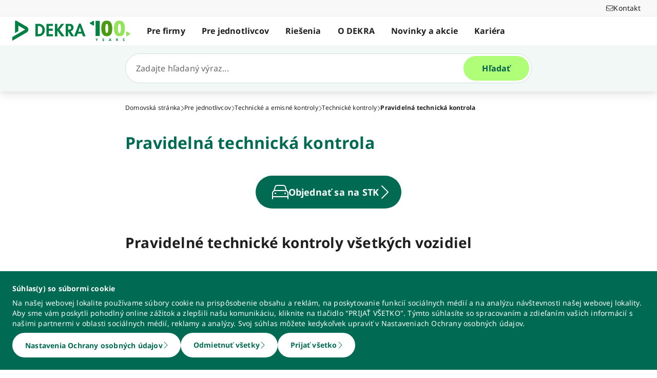

--- FILE ---
content_type: text/html; charset=utf-8
request_url: https://www.dekra.sk/sk/pravidelna-technicka-kontrola-b2c/
body_size: 67100
content:
<!doctype html>
<html data-n-head-ssr lang="sk" data-n-head="%7B%22lang%22:%7B%22ssr%22:%22sk%22%7D%7D">
  <head >
    <meta data-n-head="ssr" charset="utf-8"><meta data-n-head="ssr" name="viewport" content="width=device-width, initial-scale=1"><meta data-n-head="ssr" name="format-detection" content="telephone=no"><meta data-n-head="ssr" name="referrer" content="strict-origin-when-cross-origin"><meta data-n-head="ssr" name="description" content="Jednoduché a pohodlné technické kontroly. Poskytujeme nezávislé poradenstvo. Využívame najmodernejšie vybavenia a procesy najvyššej kvality."><meta data-n-head="ssr" name="search_text" content="Jednoduché a pohodlné technické kontroly. Poskytujeme nezávislé poradenstvo. Využívame najmodernejšie vybavenia a procesy najvyššej kvality."><meta data-n-head="ssr" name="search_headline" content="Pravidelná technická kontrola"><meta data-n-head="ssr" name="robots" content="index, follow"><meta data-n-head="ssr" name="teaser_headline" content="Pravidelná technická kontrola"><meta data-n-head="ssr" name="teaser_text" content="Pravidelné kontroly všetkých vozidiel"><meta data-n-head="ssr" name="teaser_image_retina" content="https://dekraprod-media.e-spirit.cloud/416969f7-5dae-4948-b0f6-809804143c1e/media/mandatory-periodical-inspections-b2c-dekra_1920x1080.webp"><meta data-n-head="ssr" name="teaser_image_big" content="https://dekraprod-media.e-spirit.cloud/416969f7-5dae-4948-b0f6-809804143c1e/media/mandatory-periodical-inspections-b2c-dekra_870x490.webp"><meta data-n-head="ssr" name="teaser_image_medium" content="https://dekraprod-media.e-spirit.cloud/416969f7-5dae-4948-b0f6-809804143c1e/media/mandatory-periodical-inspections-b2c-dekra_600x340.webp"><meta data-n-head="ssr" name="teaser_image_small" content="https://dekraprod-media.e-spirit.cloud/416969f7-5dae-4948-b0f6-809804143c1e/media/mandatory-periodical-inspections-b2c-dekra_320x400.webp"><meta data-n-head="ssr" name="teaser_image_alt_text" content="Pravidelná technická kontrola"><meta data-n-head="ssr" name="filter_1" content="d12fb6f2-7a1e-4cfa-819c-234ffc0c018c||Vozidlá"><meta data-n-head="ssr" name="filter_id_1" content="d12fb6f2-7a1e-4cfa-819c-234ffc0c018c"><meta data-n-head="ssr" name="filter_2" content="cc627f43-cf17-429e-b21a-7da2f5189f0a||Kontrola vozidla"><meta data-n-head="ssr" name="filter_id_2" content="cc627f43-cf17-429e-b21a-7da2f5189f0a"><meta data-n-head="ssr" property="og:url" content="https://www.dekra.sk/sk/pravidelna-technicka-kontrola-b2c/"><meta data-n-head="ssr" property="og:type" content="website"><meta data-n-head="ssr" name="type" content="page"><title>Pravidelná technická kontrola | pre všetky vozidlá - DEKRA</title><link data-n-head="ssr" rel="icon" type="image/x-icon" href="/favicon.ico"><script data-n-head="ssr" src="/assets/js/fakeQuery.js" defer></script><link rel="preload" href="/_nuxt/182f3de.js" as="script"><link rel="preload" href="/_nuxt/504f6dc.js" as="script"><link rel="preload" href="/_nuxt/f8320cf.js" as="script"><link rel="preload" href="/_nuxt/cf5365b.js" as="script"><link rel="preload" href="/_nuxt/675a154.js" as="script"><link rel="preload" href="/_nuxt/0c3dd0d.js" as="script"><link rel="preload" href="/_nuxt/583cf0e.js" as="script"><link rel="preload" href="/_nuxt/650bb32.js" as="script"><link rel="preload" href="/_nuxt/a57708b.js" as="script"><link rel="preload" href="/_nuxt/bd70d93.js" as="script"><link rel="preload" href="/_nuxt/eb47a64.js" as="script"><link rel="preload" href="/_nuxt/4f1ab54.js" as="script"><link rel="preload" href="/_nuxt/3bf0db9.js" as="script"><link rel="preload" href="/_nuxt/4997436.js" as="script"><link rel="preload" href="/_nuxt/4b8d890.js" as="script"><link rel="preload" href="/_nuxt/0c122a2.js" as="script"><link rel="preload" href="/_nuxt/4506871.js" as="script"><link rel="preload" href="/_nuxt/8fe94c1.js" as="script"><link rel="preload" href="/_nuxt/02f90e2.js" as="script"><style data-vue-ssr-id="398017d2:0 3a74f22e:0 1092cdc8:0 8ab54dd4:0 138f5b7e:0 734d8a41:0 1849cec2:0 27d4ed22:0 fb7f9c1e:0 0dfc03c0:0 a27a0fc8:0 197298b8:0 eaa074ee:0 a271c746:0 c719b950:0 4c4cd58f:0 171e29b6:0 16bc08b2:0 7d1ae771:0 f0349f28:0 684fea07:0 1a87affa:0 78ca02b8:0 25a8e7d8:0">/*! normalize.css v8.0.1 | MIT License | github.com/necolas/normalize.css */html{line-height:1.15;-webkit-text-size-adjust:100%}body{margin:0}main{display:block}h1{font-size:2em;margin:.67em 0}hr{box-sizing:content-box;height:0;overflow:visible}pre{font-family:monospace,monospace;font-size:1em}a{background-color:transparent}abbr[title]{border-bottom:none;-webkit-text-decoration:underline;-webkit-text-decoration:underline dotted;text-decoration:underline;text-decoration:underline dotted}b,strong{font-weight:bolder}code,kbd,samp{font-family:monospace,monospace;font-size:1em}small{font-size:80%}sub,sup{font-size:75%;line-height:0;position:relative;vertical-align:baseline}sub{bottom:-.25em}sup{top:-.5em}img{border-style:none}button,input,optgroup,select,textarea{font-family:inherit;font-size:100%;line-height:1.15;margin:0}button,input{overflow:visible}button,select{text-transform:none}[type=button],[type=reset],button{-webkit-appearance:button}[type=button]::-moz-focus-inner,[type=reset]::-moz-focus-inner,button::-moz-focus-inner{border-style:none;padding:0}[type=button]:-moz-focusring,[type=reset]:-moz-focusring,button:-moz-focusring{outline:1px dotted ButtonText}fieldset{padding:.35em .75em .625em}legend{box-sizing:border-box;color:inherit;display:table;max-width:100%;padding:0;white-space:normal}progress{vertical-align:baseline}textarea{overflow:auto}[type=number]::-webkit-inner-spin-button,[type=number]::-webkit-outer-spin-button{height:auto}details{display:block}summary{display:list-item}template{display:none}blockquote,dd,dl,figure,h1,h2,h3,h4,h5,h6,hr,p,pre{margin:0}button{background-color:transparent;background-image:none}button:focus{outline:1px dotted;outline:5px auto -webkit-focus-ring-color}fieldset,ol,ul{margin:0;padding:0}ol,ul{list-style:none}html{font-family:system-ui,-apple-system,Segoe UI,Roboto,Ubuntu,Cantarell,Noto Sans,sans-serif,BlinkMacSystemFont,Helvetica Neue,Arial,Apple Color Emoji,Segoe UI Emoji,Segoe UI Symbol,Noto Color Emoji;line-height:1.5}*,:after,:before{border:0 solid #e2e8f0;box-sizing:border-box}hr{border-top-width:1px}img{border-style:solid}textarea{resize:vertical}input::-moz-placeholder,textarea::-moz-placeholder{color:#a0aec0}input::placeholder,textarea::placeholder{color:#a0aec0}[role=button],button{cursor:pointer}table{border-collapse:collapse}h1,h2,h3,h4,h5,h6{font-size:inherit;font-weight:inherit}a{color:inherit;text-decoration:inherit}button,input,optgroup,select,textarea{color:inherit;line-height:inherit;padding:0}code,kbd,pre,samp{font-family:Menlo,Monaco,Consolas,Liberation Mono,Courier New,monospace}audio,canvas,embed,iframe,img,object,svg,video{display:block;vertical-align:middle}img,video{height:auto;max-width:100%}.pl-container{width:100%}@media (min-width:640px){.pl-container{max-width:640px}}@media (min-width:768px){.pl-container{max-width:768px}}@media (min-width:1024px){.pl-container{max-width:1024px}}@media (min-width:1280px){.pl-container{max-width:1280px}}.pl-space-x-2>:not(template)~:not(template){--space-x-reverse:0;margin-left:.5rem;margin-left:calc(.5rem*(1 - var(--space-x-reverse)));margin-right:0;margin-right:calc(.5rem*var(--space-x-reverse))}.pl-space-x-4>:not(template)~:not(template){--space-x-reverse:0;margin-left:1rem;margin-left:calc(1rem*(1 - var(--space-x-reverse)));margin-right:0;margin-right:calc(1rem*var(--space-x-reverse))}.pl-bg-white{--bg-opacity:1;background-color:#fff;background-color:rgba(255,255,255,var(--bg-opacity))}.pl-bg-gray-100{--bg-opacity:1;background-color:#f7fafc;background-color:rgba(247,250,252,var(--bg-opacity))}.pl-bg-gray-200{--bg-opacity:1;background-color:#edf2f7;background-color:rgba(237,242,247,var(--bg-opacity))}.pl-bg-gray-300{--bg-opacity:1;background-color:#e2e8f0;background-color:rgba(226,232,240,var(--bg-opacity))}.pl-bg-gray-600{--bg-opacity:1;background-color:#718096;background-color:rgba(113,128,150,var(--bg-opacity))}.pl-bg-gray-800{--bg-opacity:1;background-color:#2d3748;background-color:rgba(45,55,72,var(--bg-opacity))}.pl-bg-red-200{--bg-opacity:1;background-color:#fed7d7;background-color:rgba(254,215,215,var(--bg-opacity))}.pl-bg-blue-200{--bg-opacity:1;background-color:#bee3f8;background-color:rgba(190,227,248,var(--bg-opacity))}.pl-bg-blue-500{--bg-opacity:1;background-color:#4299e1;background-color:rgba(66,153,225,var(--bg-opacity))}.hover\:pl-bg-gray-200:hover{--bg-opacity:1;background-color:#edf2f7;background-color:rgba(237,242,247,var(--bg-opacity))}.hover\:pl-bg-blue-100:hover{--bg-opacity:1;background-color:#ebf8ff;background-color:rgba(235,248,255,var(--bg-opacity))}.pl-bg-opacity-50{--bg-opacity:0.5}.pl-border-transparent{border-color:transparent}.pl-border-gray-300{--border-opacity:1;border-color:#e2e8f0;border-color:rgba(226,232,240,var(--border-opacity))}.pl-border-gray-600{--border-opacity:1;border-color:#718096;border-color:rgba(113,128,150,var(--border-opacity))}.pl-border-red-400{--border-opacity:1;border-color:#fc8181;border-color:rgba(252,129,129,var(--border-opacity))}.pl-border-blue-400{--border-opacity:1;border-color:#63b3ed;border-color:rgba(99,179,237,var(--border-opacity))}.hover\:pl-border-green-600:hover{--border-opacity:1;border-color:#38a169;border-color:rgba(56,161,105,var(--border-opacity))}.focus\:pl-border-indigo-500:focus{--border-opacity:1;border-color:#667eea;border-color:rgba(102,126,234,var(--border-opacity))}.pl-rounded-md{border-radius:.375rem}.pl-rounded-lg{border-radius:.5rem}.pl-rounded-full{border-radius:9999px}.pl-rounded-t-md{border-top-left-radius:.375rem;border-top-right-radius:.375rem}.pl-border{border-width:1px}.pl-border-b{border-bottom-width:1px}.pl-cursor-default{cursor:default}.pl-cursor-pointer{cursor:pointer}.pl-block{display:block}.pl-inline-block{display:inline-block}.pl-flex{display:flex}.pl-inline-flex{display:inline-flex}.pl-hidden{display:none}.pl-flex-col{flex-direction:column}.pl-items-start{align-items:flex-start}.pl-items-center{align-items:center}.pl-justify-start{justify-content:flex-start}.pl-justify-center{justify-content:center}.pl-flex-1{flex:1 1 0%}.pl-flex-grow{flex-grow:1}.pl-flex-shrink-0{flex-shrink:0}.pl-font-sans{font-family:system-ui,-apple-system,Segoe UI,Roboto,Ubuntu,Cantarell,Noto Sans,sans-serif,BlinkMacSystemFont,Helvetica Neue,Arial,Apple Color Emoji,Segoe UI Emoji,Segoe UI Symbol,Noto Color Emoji}.pl-font-normal{font-weight:400}.pl-font-medium{font-weight:500}.pl-font-bold{font-weight:700}.pl-h-5{height:1.25rem}.pl-h-6{height:1.5rem}.pl-h-10{height:2.5rem}.pl-h-full{height:100%}.pl-h-screen{height:100vh}.pl-text-xs{font-size:.75rem}.pl-text-sm{font-size:.875rem}.pl-text-base{font-size:1rem}.pl-text-lg{font-size:1.125rem}.pl-mx-1{margin-left:.25rem;margin-right:.25rem}.pl-my-2{margin-bottom:.5rem;margin-top:.5rem}.pl-my-10{margin-bottom:2.5rem;margin-top:2.5rem}.pl-mx-auto{margin-left:auto;margin-right:auto}.pl-mt-1{margin-top:.25rem}.pl-ml-1{margin-left:.25rem}.pl-mt-2{margin-top:.5rem}.pl-ml-3{margin-left:.75rem}.pl-mt-4{margin-top:1rem}.pl-ml-4{margin-left:1rem}.pl-mb-5{margin-bottom:1.25rem}.pl-max-h-full{max-height:100%}.focus\:pl-outline-none:focus{outline:2px solid transparent;outline-offset:2px}.pl-overflow-auto{overflow:auto}.pl-overflow-hidden{overflow:hidden}.pl-overflow-x-auto{overflow-x:auto}.pl-p-4{padding:1rem}.pl-p-5{padding:1.25rem}.pl-py-1{padding-bottom:.25rem;padding-top:.25rem}.pl-py-2{padding-bottom:.5rem;padding-top:.5rem}.pl-px-2{padding-left:.5rem;padding-right:.5rem}.pl-py-3{padding-bottom:.75rem;padding-top:.75rem}.pl-px-4{padding-left:1rem;padding-right:1rem}.pl-py-10{padding-bottom:2.5rem;padding-top:2.5rem}.pl-pl-1{padding-left:.25rem}.pl-pr-2{padding-right:.5rem}.pl-pl-3{padding-left:.75rem}.pl-pr-4{padding-right:1rem}.pl-pr-10{padding-right:2.5rem}.pl-pointer-events-none{pointer-events:none}.pl-pointer-events-auto{pointer-events:auto}.pl-fixed{position:fixed}.pl-absolute{position:absolute}.pl-relative{position:relative}.pl-inset-y-0{bottom:0;top:0}.pl-top-0{top:0}.pl-right-0{right:0}.pl-left-0{left:0}.pl-shadow-sm{box-shadow:0 1px 2px 0 rgba(0,0,0,.05)}.pl-shadow-md{box-shadow:0 4px 6px -1px rgba(0,0,0,.1),0 2px 4px -1px rgba(0,0,0,.06)}.pl-shadow-lg{box-shadow:0 10px 15px -3px rgba(0,0,0,.1),0 4px 6px -2px rgba(0,0,0,.05)}.pl-text-left{text-align:left}.pl-text-right{text-align:right}.pl-text-gray-100{--text-opacity:1;color:#f7fafc;color:rgba(247,250,252,var(--text-opacity))}.pl-text-gray-400{--text-opacity:1;color:#cbd5e0;color:rgba(203,213,224,var(--text-opacity))}.pl-text-gray-700{--text-opacity:1;color:#4a5568;color:rgba(74,85,104,var(--text-opacity))}.pl-text-gray-900{--text-opacity:1;color:#1a202c;color:rgba(26,32,44,var(--text-opacity))}.pl-text-red-900{--text-opacity:1;color:#742a2a;color:rgba(116,42,42,var(--text-opacity))}.pl-text-blue-600{--text-opacity:1;color:#3182ce;color:rgba(49,130,206,var(--text-opacity))}.pl-text-blue-900{--text-opacity:1;color:#2a4365;color:rgba(42,67,101,var(--text-opacity))}.hover\:pl-text-gray-700:hover{--text-opacity:1;color:#4a5568;color:rgba(74,85,104,var(--text-opacity))}.hover\:pl-underline:hover,.pl-underline{-webkit-text-decoration:underline;text-decoration:underline}.pl-select-none{-webkit-user-select:none;-moz-user-select:none;user-select:none}.pl-truncate{overflow:hidden;text-overflow:ellipsis;white-space:nowrap}.pl-w-5{width:1.25rem}.pl-w-6{width:1.5rem}.pl-w-10{width:2.5rem}.pl-w-full{width:100%}.pl-z-0{z-index:0}.pl-z-50{z-index:50}.pl-z-info{z-index:99999}.pl-transform{--transform-translate-x:0;--transform-translate-y:0;--transform-rotate:0;--transform-skew-x:0;--transform-skew-y:0;--transform-scale-x:1;--transform-scale-y:1;transform:translateX(0) translateY(0) rotate(0) skewX(0) skewY(0) scaleX(1) scaleY(1);transform:translateX(var(--transform-translate-x)) translateY(var(--transform-translate-y)) rotate(var(--transform-rotate)) skewX(var(--transform-skew-x)) skewY(var(--transform-skew-y)) scaleX(var(--transform-scale-x)) scaleY(var(--transform-scale-y))}.pl-transition-transform{transition-property:transform}.pl-duration-200{transition-duration:.2s}@keyframes spin{to{transform:rotate(1turn)}}@keyframes ping{75%,to{opacity:0;transform:scale(2)}}@keyframes pulse{50%{opacity:.5}}@keyframes bounce{0%,to{animation-timing-function:cubic-bezier(.8,0,1,1);transform:translateY(-25%)}50%{animation-timing-function:cubic-bezier(0,0,.2,1);transform:none}}@media (min-width:640px){.sm\:pl-block{display:block}.sm\:pl-hidden{display:none}.sm\:pl-text-sm{font-size:.875rem}}@media (min-width:768px){.md\:pl-p-6{padding:1.5rem}.md\:pl-px-6{padding-left:1.5rem;padding-right:1.5rem}}@media (min-width:1024px){.lg\:pl-p-10{padding:2.5rem}.lg\:pl-py-5{padding-bottom:1.25rem;padding-top:1.25rem}.lg\:pl-px-6{padding-left:1.5rem;padding-right:1.5rem}.lg\:pl-px-10{padding-left:2.5rem;padding-right:2.5rem}}@media (min-width:1280px){.xl\:pl-w-3\/4{width:75%}}code[class*=language-],pre[class*=language-]{background:none;color:#f8f8f2;font-family:Consolas,Monaco,Andale Mono,Ubuntu Mono,monospace;font-size:1em;text-align:left;text-shadow:0 1px rgba(0,0,0,.3);white-space:pre;word-break:normal;word-spacing:normal;word-wrap:normal;hyphens:none;line-height:1.5;-moz-tab-size:4;-o-tab-size:4;tab-size:4}pre[class*=language-]{border-radius:.3em;margin:.5em 0;overflow:auto;padding:1em}:not(pre)>code[class*=language-],pre[class*=language-]{background:#272822}:not(pre)>code[class*=language-]{border-radius:.3em;padding:.1em;white-space:normal}.token.cdata,.token.comment,.token.doctype,.token.prolog{color:#8292a2}.token.punctuation{color:#f8f8f2}.token.namespace{opacity:.7}.token.constant,.token.deleted,.token.property,.token.symbol,.token.tag{color:#f92672}.token.boolean,.token.number{color:#ae81ff}.token.attr-name,.token.builtin,.token.char,.token.inserted,.token.selector,.token.string{color:#a6e22e}.language-css .token.string,.style .token.string,.token.entity,.token.operator,.token.url,.token.variable{color:#f8f8f2}.token.atrule,.token.attr-value,.token.class-name,.token.function{color:#e6db74}.token.keyword{color:#66d9ef}.token.important,.token.regex{color:#fd971f}.token.bold,.token.important{font-weight:700}.token.italic{font-style:italic}.token.entity{cursor:help}.Code[class*=language-]{font-size:.75rem;--bg-opacity:1;background-color:#1a202c;background-color:rgba(26,32,44,var(--bg-opacity));margin-bottom:1rem;margin-top:1rem}:not(pre)>code[class*=language-].Code{padding:.25rem .5rem}.pl-add-content-container{align-items:center;color:#fff;display:flex;font-size:25px;justify-content:center;padding:32px 0}.pl-add-content-button{background-color:#3288c3;border-radius:1.5em;cursor:pointer;line-height:3em;overflow:hidden;text-align:center;transition:all .3s cubic-bezier(.4,0,.2,1);white-space:nowrap;width:3em}.pl-add-content-button:hover{background-color:#286894;border-radius:.125rem;width:10em}.pl-add-content-button svg{height:2em;margin:.5em;width:2em}.pl-add-content-button-text,.pl-add-content-button:hover svg{display:none}.pl-add-content-button:hover .pl-add-content-button-text{display:block}
@font-face{font-display:block;font-family:"Noto Sans";font-style:normal;font-weight:400;src:local("Noto Sans Regular"),local("NotoSans-Regular"),url(/_nuxt/fonts/NotoSans-Regular.9a7ce1b.woff2) format("woff2"),url(/_nuxt/fonts/NotoSans-Regular.0505760.woff) format("woff")}@font-face{font-display:block;font-family:"Noto Sans";font-style:italic;font-weight:400;src:local("Noto Sans Italic"),local("NotoSans-Italic"),url(/_nuxt/fonts/NotoSans-Italic.516f235.woff2) format("woff2"),url(/_nuxt/fonts/NotoSans-Italic.79ab268.woff) format("woff")}@font-face{font-display:block;font-family:"Noto Sans";font-style:normal;font-weight:600;src:local("Noto Sans SemiBold"),local("NotoSans-SemiBold"),url(/_nuxt/fonts/NotoSans-SemiBold.403ac3f.woff2) format("woff2"),url(/_nuxt/fonts/NotoSans-SemiBold.6a0bab4.woff) format("woff")}@font-face{font-display:block;font-family:"Noto Sans";font-style:italic;font-weight:600;src:local("Noto Sans SemiBold Italic"),local("NotoSans-SemiBoldItalic"),url(/_nuxt/fonts/NotoSans-SemiBoldItalic.8d0689b.woff2) format("woff2"),url(/_nuxt/fonts/NotoSans-SemiBoldItalic.e449751.woff) format("woff")}@font-face{font-display:block;font-family:"Noto Sans";font-style:normal;font-weight:700;src:local("Noto Sans Bold"),local("NotoSans-Bold"),url(/_nuxt/fonts/NotoSans-Bold.903d452.woff2) format("woff2"),url(/_nuxt/fonts/NotoSans-Bold.61abd3d.woff) format("woff")}@font-face{font-display:block;font-family:"Noto Sans";font-style:italic;font-weight:700;src:local("Noto Sans Bold Italic"),local("NotoSans-BoldItalic"),url(/_nuxt/fonts/NotoSans-BoldItalic.c5db33b.woff2) format("woff2"),url(/_nuxt/fonts/NotoSans-BoldItalic.6ffa229.woff) format("woff")}
:root{--tw-blur:blur(0px);--tw-brightness:brightness(1);--tw-contrast:contrast(1);--tw-grayscale:grayscale(0);--tw-hue-rotate:hue-rotate(0deg);--tw-invert:invert(0);--tw-saturate:saturate(1);--tw-sepia:sepia(0);--tw-drop-shadow:drop-shadow(0 0);--scrollbar-width:0px;--results-list-width:440px}body.no-scroll{overflow:hidden}.noTransition{transition:none!important}.list-enter-active,.list-leave-active{transition:all .3s}.list-enter{opacity:0}.list-leave-to{transition-duration:0s}*,:after,:before{--tw-border-spacing-x:0;--tw-border-spacing-y:0;--tw-translate-x:0;--tw-translate-y:0;--tw-rotate:0;--tw-skew-x:0;--tw-skew-y:0;--tw-scale-x:1;--tw-scale-y:1;--tw-pan-x: ;--tw-pan-y: ;--tw-pinch-zoom: ;--tw-scroll-snap-strictness:proximity;--tw-gradient-from-position: ;--tw-gradient-via-position: ;--tw-gradient-to-position: ;--tw-ordinal: ;--tw-slashed-zero: ;--tw-numeric-figure: ;--tw-numeric-spacing: ;--tw-numeric-fraction: ;--tw-ring-inset: ;--tw-ring-offset-width:0px;--tw-ring-offset-color:#fff;--tw-ring-color:rgba(59,130,246,.5);--tw-ring-offset-shadow:0 0 transparent;--tw-ring-shadow:0 0 transparent;--tw-shadow:0 0 transparent;--tw-shadow-colored:0 0 transparent;--tw-blur: ;--tw-brightness: ;--tw-contrast: ;--tw-grayscale: ;--tw-hue-rotate: ;--tw-invert: ;--tw-saturate: ;--tw-sepia: ;--tw-drop-shadow: ;--tw-backdrop-blur: ;--tw-backdrop-brightness: ;--tw-backdrop-contrast: ;--tw-backdrop-grayscale: ;--tw-backdrop-hue-rotate: ;--tw-backdrop-invert: ;--tw-backdrop-opacity: ;--tw-backdrop-saturate: ;--tw-backdrop-sepia: ;--tw-contain-size: ;--tw-contain-layout: ;--tw-contain-paint: ;--tw-contain-style: }::backdrop{--tw-border-spacing-x:0;--tw-border-spacing-y:0;--tw-translate-x:0;--tw-translate-y:0;--tw-rotate:0;--tw-skew-x:0;--tw-skew-y:0;--tw-scale-x:1;--tw-scale-y:1;--tw-pan-x: ;--tw-pan-y: ;--tw-pinch-zoom: ;--tw-scroll-snap-strictness:proximity;--tw-gradient-from-position: ;--tw-gradient-via-position: ;--tw-gradient-to-position: ;--tw-ordinal: ;--tw-slashed-zero: ;--tw-numeric-figure: ;--tw-numeric-spacing: ;--tw-numeric-fraction: ;--tw-ring-inset: ;--tw-ring-offset-width:0px;--tw-ring-offset-color:#fff;--tw-ring-color:rgba(59,130,246,.5);--tw-ring-offset-shadow:0 0 transparent;--tw-ring-shadow:0 0 transparent;--tw-shadow:0 0 transparent;--tw-shadow-colored:0 0 transparent;--tw-blur: ;--tw-brightness: ;--tw-contrast: ;--tw-grayscale: ;--tw-hue-rotate: ;--tw-invert: ;--tw-saturate: ;--tw-sepia: ;--tw-drop-shadow: ;--tw-backdrop-blur: ;--tw-backdrop-brightness: ;--tw-backdrop-contrast: ;--tw-backdrop-grayscale: ;--tw-backdrop-hue-rotate: ;--tw-backdrop-invert: ;--tw-backdrop-opacity: ;--tw-backdrop-saturate: ;--tw-backdrop-sepia: ;--tw-contain-size: ;--tw-contain-layout: ;--tw-contain-paint: ;--tw-contain-style: }/*! tailwindcss v3.4.18 | MIT License | https://tailwindcss.com*/*,:after,:before{border:0 solid #d2d2d2;box-sizing:border-box}:after,:before{--tw-content:""}:host,html{line-height:1.5;-webkit-text-size-adjust:100%;font-family:ui-sans-serif,system-ui,-apple-system,Segoe UI,Roboto,Ubuntu,Cantarell,Noto Sans,sans-serif,"Apple Color Emoji","Segoe UI Emoji","Segoe UI Symbol","Noto Color Emoji";font-feature-settings:normal;font-variation-settings:normal;-moz-tab-size:4;-o-tab-size:4;tab-size:4;-webkit-tap-highlight-color:transparent}body{line-height:inherit;margin:0}hr{border-top-width:1px;color:inherit;height:0}abbr:where([title]){text-decoration:underline;-webkit-text-decoration:underline dotted;text-decoration:underline dotted}h1,h2,h3,h4,h5,h6{font-size:inherit;font-weight:inherit}a{color:inherit;text-decoration:inherit}b,strong{font-weight:bolder}code,kbd,pre,samp{font-family:ui-monospace,SFMono-Regular,Menlo,Monaco,Consolas,"Liberation Mono","Courier New",monospace;font-feature-settings:normal;font-size:1em;font-variation-settings:normal}small{font-size:80%}sub,sup{font-size:75%;line-height:0;position:relative;vertical-align:baseline}sub{bottom:-.25em}sup{top:-.5em}table{border-collapse:collapse;border-color:inherit;text-indent:0}button,input,optgroup,select,textarea{color:inherit;font-family:inherit;font-feature-settings:inherit;font-size:100%;font-variation-settings:inherit;font-weight:inherit;letter-spacing:inherit;line-height:inherit;margin:0;padding:0}button,select{text-transform:none}button,input:where([type=button]),input:where([type=reset]),input:where([type=submit]){-webkit-appearance:button;background-color:transparent;background-image:none}:-moz-focusring{outline:auto}:-moz-ui-invalid{box-shadow:none}progress{vertical-align:baseline}::-webkit-inner-spin-button,::-webkit-outer-spin-button{height:auto}[type=search]{-webkit-appearance:textfield;outline-offset:-2px}::-webkit-search-decoration{-webkit-appearance:none}::-webkit-file-upload-button{-webkit-appearance:button;font:inherit}summary{display:list-item}blockquote,dd,dl,figure,h1,h2,h3,h4,h5,h6,hr,p,pre{margin:0}fieldset{margin:0}fieldset,legend{padding:0}menu,ol,ul{list-style:none;margin:0;padding:0}dialog{padding:0}textarea{resize:vertical}input::-moz-placeholder,textarea::-moz-placeholder{color:#9d9d9d;opacity:1}input::placeholder,textarea::placeholder{color:#9d9d9d;opacity:1}[role=button],button{cursor:pointer}:disabled{cursor:default}audio,canvas,embed,iframe,img,object,svg,video{display:block;vertical-align:middle}img,video{height:auto;max-width:100%}[hidden]:where(:not([hidden=until-found])){display:none}.\!container{width:100%!important}.container{width:100%}@media (min-width:0px){.\!container{max-width:0!important}.container{max-width:0}}@media (min-width:600px){.\!container{max-width:600px!important}.container{max-width:600px}}@media (min-width:900px){.\!container{max-width:900px!important}.container{max-width:900px}}@media (min-width:1284px){.\!container{max-width:1284px!important}.container{max-width:1284px}}@media (min-width:1320px){.\!container{max-width:1320px!important}.container{max-width:1320px}}@media (min-width:1920px){.\!container{max-width:1920px!important}.container{max-width:1920px}}.sr-only{height:1px;margin:-1px;overflow:hidden;padding:0;position:absolute;width:1px;clip:rect(0,0,0,0);border-width:0;white-space:nowrap}.pointer-events-none{pointer-events:none}.pointer-events-auto{pointer-events:auto}.visible{visibility:visible}.invisible{visibility:hidden}.static{position:static}.fixed{position:fixed}.absolute{position:absolute}.relative{position:relative}.sticky{position:sticky}.inset-0{bottom:0;left:0;right:0;top:0}.\!top-1\/2{top:50%!important}.-left-4{left:-1rem}.-left-5{left:-1.25rem}.-right-5{right:-1.25rem}.-top-1{top:-.25rem}.bottom-0{bottom:0}.bottom-20{bottom:5rem}.bottom-44{bottom:11rem}.bottom-8{bottom:2rem}.bottom-px{bottom:1px}.left-0{left:0}.left-1\/2{left:50%}.left-10{left:2.5rem}.left-2{left:.5rem}.left-3{left:.75rem}.left-4{left:1rem}.left-\[-174px\]{left:-174px}.left-\[90\%\]{left:90%}.left-\[calc\(100\%\+24px\)\]{left:calc(100% + 24px)}.left-full{left:100%}.right-0{right:0}.right-10{right:2.5rem}.right-2{right:.5rem}.right-3\.5{right:.875rem}.right-4{right:1rem}.right-6{right:1.5rem}.right-\[calc\(100\%\+24px\)\]{right:calc(100% + 24px)}.top-0{top:0}.top-0\.5{top:.125rem}.top-1{top:.25rem}.top-1\/2{top:50%}.top-10{top:2.5rem}.top-16{top:4rem}.top-2{top:.5rem}.top-2\.5{top:.625rem}.top-4{top:1rem}.top-5{top:1.25rem}.top-6{top:1.5rem}.top-\[67px\]{top:67px}.top-full{top:100%}.-z-10{z-index:-10}.z-0{z-index:0}.z-10{z-index:10}.z-20{z-index:20}.z-30{z-index:30}.z-40{z-index:40}.z-50{z-index:50}.z-\[49\]{z-index:49}.z-\[60\]{z-index:60}.z-\[70\]{z-index:70}.z-\[80\]{z-index:80}.col-auto{grid-column:auto}.col-span-12{grid-column:span 12/span 12}.col-span-4{grid-column:span 4/span 4}.col-span-6{grid-column:span 6/span 6}.col-span-full{grid-column:1/-1}.col-start-1{grid-column-start:1}.row-1{grid-row:1}.row-span-2{grid-row:span 2/span 2}.row-start-1{grid-row-start:1}.row-start-2{grid-row-start:2}.float-right{float:right}.float-left{float:left}.clear-left{clear:left}.\!m-0{margin:0!important}.-m-px{margin:-1px}.m-0{margin:0}.m-2{margin:.5rem}.m-auto{margin:auto}.-mx-4{margin-left:-1rem;margin-right:-1rem}.-mx-6{margin-left:-1.5rem;margin-right:-1.5rem}.mx-3{margin-left:.75rem;margin-right:.75rem}.mx-5{margin-left:1.25rem;margin-right:1.25rem}.mx-auto{margin-left:auto;margin-right:auto}.my-0{margin-bottom:0;margin-top:0}.my-0\.5{margin-bottom:.125rem;margin-top:.125rem}.my-2{margin-bottom:.5rem;margin-top:.5rem}.my-4{margin-bottom:1rem;margin-top:1rem}.my-6{margin-bottom:1.5rem;margin-top:1.5rem}.\!mb-0{margin-bottom:0!important}.\!mb-6{margin-bottom:1.5rem!important}.\!mt-0{margin-top:0!important}.\!mt-2{margin-top:.5rem!important}.\!mt-4{margin-top:1rem!important}.-mb-4{margin-bottom:-1rem}.-ml-4{margin-left:-1rem}.-ml-5{margin-left:-1.25rem}.-ml-6{margin-left:-1.5rem}.-mr-4{margin-right:-1rem}.-mr-6{margin-right:-1.5rem}.-mt-1{margin-top:-.25rem}.-mt-4{margin-top:-1rem}.-mt-6{margin-top:-1.5rem}.mb-0{margin-bottom:0}.mb-1{margin-bottom:.25rem}.mb-12{margin-bottom:3rem}.mb-2{margin-bottom:.5rem}.mb-2\.5{margin-bottom:.625rem}.mb-3{margin-bottom:.75rem}.mb-4{margin-bottom:1rem}.mb-5{margin-bottom:1.25rem}.mb-6{margin-bottom:1.5rem}.mb-\[14vw\]{margin-bottom:14vw}.ml-3\.5{margin-left:.875rem}.ml-5{margin-left:1.25rem}.ml-6{margin-left:1.5rem}.ml-7{margin-left:1.75rem}.ml-\[10px\]{margin-left:10px}.ml-auto{margin-left:auto}.mr-1{margin-right:.25rem}.mr-2{margin-right:.5rem}.mr-3\.5{margin-right:.875rem}.mr-4{margin-right:1rem}.mr-6{margin-right:1.5rem}.mr-8{margin-right:2rem}.mt-0{margin-top:0}.mt-0\.5{margin-top:.125rem}.mt-10{margin-top:2.5rem}.mt-12{margin-top:3rem}.mt-2{margin-top:.5rem}.mt-24{margin-top:6rem}.mt-3{margin-top:.75rem}.mt-4{margin-top:1rem}.mt-5{margin-top:1.25rem}.mt-6{margin-top:1.5rem}.mt-8{margin-top:2rem}.mt-9{margin-top:2.25rem}.mt-\[2px\]{margin-top:2px}.mt-auto{margin-top:auto}.mt-px{margin-top:1px}.box-content{box-sizing:content-box}.block{display:block}.inline-block{display:inline-block}.\!inline{display:inline!important}.inline{display:inline}.\!flex{display:flex!important}.flex{display:flex}.inline-flex{display:inline-flex}.table{display:table}.grid{display:grid}.contents{display:contents}.\!hidden{display:none!important}.hidden{display:none}.aspect-3\/4{aspect-ratio:3/4}.aspect-4\/3{aspect-ratio:4/3}.aspect-9\/16{aspect-ratio:9/16}.aspect-\[6\/5\]{aspect-ratio:6/5}.aspect-square{aspect-ratio:1/1}.aspect-video{aspect-ratio:16/9}.\!h-auto{height:auto!important}.\!h-full{height:100%!important}.h-0{height:0}.h-1{height:.25rem}.h-1\.5{height:.375rem}.h-10{height:2.5rem}.h-12{height:3rem}.h-14{height:3.5rem}.h-16{height:4rem}.h-3{height:.75rem}.h-4{height:1rem}.h-5{height:1.25rem}.h-6{height:1.5rem}.h-64{height:16rem}.h-7{height:1.75rem}.h-8{height:2rem}.h-80{height:20rem}.h-\[105px\]{height:105px}.h-\[130px\]{height:130px}.h-\[14px\]{height:14px}.h-\[250px\]{height:250px}.h-\[26px\]{height:26px}.h-\[3\.875rem\]{height:3.875rem}.h-\[30px\]{height:30px}.h-\[373px\]{height:373px}.h-\[48px\]{height:48px}.h-\[54px\]{height:54px}.h-\[560px\]{height:560px}.h-\[584px\]{height:584px}.h-\[62px\]{height:62px}.h-\[67px\]{height:67px}.h-\[90\%\]{height:90%}.h-\[calc\(100vh-120px\)\]{height:calc(100vh - 120px)}.h-\[inherit\]{height:inherit}.h-\[var\(--unit-100vh\)\]{height:var(--unit-100vh)}.h-auto{height:auto}.h-fit{height:-moz-fit-content;height:fit-content}.h-full{height:100%}.h-px{height:1px}.h-screen{height:100vh;height:100dvh}.max-h-0{max-height:0}.max-h-20{max-height:5rem}.max-h-60{max-height:15rem}.max-h-\[320px\]{max-height:320px}.max-h-\[40\%\]{max-height:40%}.max-h-\[400px\]{max-height:400px}.max-h-\[77vh\]{max-height:77vh}.max-h-full{max-height:100%}.max-h-min{max-height:-moz-min-content;max-height:min-content}.max-h-screen{max-height:100vh}.min-h-12{min-height:3rem}.min-h-20{min-height:5rem}.min-h-\[20px\]{min-height:20px}.min-h-\[240px\]{min-height:240px}.min-h-\[264px\]{min-height:264px}.min-h-\[32px\]{min-height:32px}.min-h-\[48px\]{min-height:48px}.min-h-\[50vh\]{min-height:50vh}.min-h-\[590px\]{min-height:590px}.min-h-screen{min-height:100vh}.\!w-auto{width:auto!important}.\!w-full{width:100%!important}.\!w-max{width:-moz-max-content!important;width:max-content!important}.w-1\/2{width:50%}.w-1\/4{width:25%}.w-12{width:3rem}.w-28{width:7rem}.w-3{width:.75rem}.w-36{width:9rem}.w-4{width:1rem}.w-48{width:12rem}.w-5{width:1.25rem}.w-8{width:2rem}.w-9{width:2.25rem}.w-\[128px\]{width:128px}.w-\[135px\]{width:135px}.w-\[14px\]{width:14px}.w-\[240px\]{width:240px}.w-\[26px\]{width:26px}.w-\[300\%\]{width:300%}.w-\[37\.5rem\]{width:37.5rem}.w-\[48px\]{width:48px}.w-\[60\%\]{width:60%}.w-\[76px\]{width:76px}.w-\[80\%\]{width:80%}.w-\[88px\]{width:88px}.w-\[90\%\]{width:90%}.w-\[95\%\]{width:95%}.w-\[calc\(100\%_-_161px\)\]{width:calc(100% - 161px)}.w-\[calc\(100\%_-_var\(--scrollbar-width\)\)\]{width:100%;width:calc(100% - var(--scrollbar-width))}.w-auto{width:auto}.w-fit{width:-moz-fit-content;width:fit-content}.w-full{width:100%}.w-max{width:-moz-max-content;width:max-content}.w-screen{width:100vw}.min-w-0{min-width:0}.min-w-12{min-width:3rem}.min-w-32{min-width:8rem}.min-w-36{min-width:9rem}.min-w-4{min-width:1rem}.min-w-\[140px\]{min-width:140px}.min-w-\[15\.5rem\]{min-width:15.5rem}.min-w-full{min-width:100%}.min-w-min{min-width:-moz-min-content;min-width:min-content}.max-w-28{max-width:7rem}.max-w-60{max-width:15rem}.max-w-\[1271px\]{max-width:1271px}.max-w-\[1320px\]{max-width:1320px}.max-w-\[1920px\]{max-width:1920px}.max-w-\[200px\]{max-width:200px}.max-w-\[272px\]{max-width:272px}.max-w-\[50\%\]{max-width:50%}.max-w-\[52\%\]{max-width:52%}.max-w-\[52\.5rem\]{max-width:52.5rem}.max-w-\[68px\]{max-width:68px}.max-w-\[75\%\]{max-width:75%}.max-w-\[82\.5rem\]{max-width:82.5rem}.max-w-\[840px\]{max-width:840px}.max-w-\[944px\]{max-width:944px}.max-w-fit{max-width:-moz-fit-content;max-width:fit-content}.max-w-full{max-width:100%}.max-w-max{max-width:-moz-max-content;max-width:max-content}.max-w-sm{max-width:24rem}.max-w-xs{max-width:20rem}.flex-1{flex:1 1 0%}.flex-\[1_0_160px\]{flex:1 0 160px}.flex-\[1_0_calc\(100\%-48px\)\]{flex:1 0 calc(100% - 48px)}.flex-auto{flex:1 1 auto}.flex-none{flex:none}.flex-shrink{flex-shrink:1}.flex-shrink-0,.shrink-0{flex-shrink:0}.flex-grow{flex-grow:1}.flex-grow-0{flex-grow:0}.grow{flex-grow:1}.grow-0{flex-grow:0}.basis-0{flex-basis:0px}.basis-1\/3{flex-basis:33.333333%}.basis-2\/3{flex-basis:66.666667%}.basis-52{flex-basis:13rem}.basis-full{flex-basis:100%}.origin-right{transform-origin:right}.origin-top{transform-origin:top}.\!translate-y-\[-93px\]{--tw-translate-y:-93px!important;transform:translate(var(--tw-translate-x),-93px) rotate(var(--tw-rotate)) skewX(var(--tw-skew-x)) skewY(var(--tw-skew-y)) scaleX(var(--tw-scale-x)) scaleY(var(--tw-scale-y))!important;transform:translate(var(--tw-translate-x),var(--tw-translate-y)) rotate(var(--tw-rotate)) skewX(var(--tw-skew-x)) skewY(var(--tw-skew-y)) scaleX(var(--tw-scale-x)) scaleY(var(--tw-scale-y))!important}.-translate-x-1\/2{--tw-translate-x:-50%;transform:translate(-50%,var(--tw-translate-y)) rotate(var(--tw-rotate)) skewX(var(--tw-skew-x)) skewY(var(--tw-skew-y)) scaleX(var(--tw-scale-x)) scaleY(var(--tw-scale-y));transform:translate(var(--tw-translate-x),var(--tw-translate-y)) rotate(var(--tw-rotate)) skewX(var(--tw-skew-x)) skewY(var(--tw-skew-y)) scaleX(var(--tw-scale-x)) scaleY(var(--tw-scale-y))}.-translate-x-\[250px\]{--tw-translate-x:-250px;transform:translate(-250px,var(--tw-translate-y)) rotate(var(--tw-rotate)) skewX(var(--tw-skew-x)) skewY(var(--tw-skew-y)) scaleX(var(--tw-scale-x)) scaleY(var(--tw-scale-y));transform:translate(var(--tw-translate-x),var(--tw-translate-y)) rotate(var(--tw-rotate)) skewX(var(--tw-skew-x)) skewY(var(--tw-skew-y)) scaleX(var(--tw-scale-x)) scaleY(var(--tw-scale-y))}.-translate-x-\[68\%\]{--tw-translate-x:-68%;transform:translate(-68%,var(--tw-translate-y)) rotate(var(--tw-rotate)) skewX(var(--tw-skew-x)) skewY(var(--tw-skew-y)) scaleX(var(--tw-scale-x)) scaleY(var(--tw-scale-y));transform:translate(var(--tw-translate-x),var(--tw-translate-y)) rotate(var(--tw-rotate)) skewX(var(--tw-skew-x)) skewY(var(--tw-skew-y)) scaleX(var(--tw-scale-x)) scaleY(var(--tw-scale-y))}.-translate-x-full{--tw-translate-x:-100%;transform:translate(-100%,var(--tw-translate-y)) rotate(var(--tw-rotate)) skewX(var(--tw-skew-x)) skewY(var(--tw-skew-y)) scaleX(var(--tw-scale-x)) scaleY(var(--tw-scale-y));transform:translate(var(--tw-translate-x),var(--tw-translate-y)) rotate(var(--tw-rotate)) skewX(var(--tw-skew-x)) skewY(var(--tw-skew-y)) scaleX(var(--tw-scale-x)) scaleY(var(--tw-scale-y))}.-translate-y-1\/2{--tw-translate-y:-50%;transform:translate(var(--tw-translate-x),-50%) rotate(var(--tw-rotate)) skewX(var(--tw-skew-x)) skewY(var(--tw-skew-y)) scaleX(var(--tw-scale-x)) scaleY(var(--tw-scale-y));transform:translate(var(--tw-translate-x),var(--tw-translate-y)) rotate(var(--tw-rotate)) skewX(var(--tw-skew-x)) skewY(var(--tw-skew-y)) scaleX(var(--tw-scale-x)) scaleY(var(--tw-scale-y))}.-translate-y-\[120px\]{--tw-translate-y:-120px;transform:translate(var(--tw-translate-x),-120px) rotate(var(--tw-rotate)) skewX(var(--tw-skew-x)) skewY(var(--tw-skew-y)) scaleX(var(--tw-scale-x)) scaleY(var(--tw-scale-y));transform:translate(var(--tw-translate-x),var(--tw-translate-y)) rotate(var(--tw-rotate)) skewX(var(--tw-skew-x)) skewY(var(--tw-skew-y)) scaleX(var(--tw-scale-x)) scaleY(var(--tw-scale-y))}.-translate-y-\[12px\]{--tw-translate-y:-12px;transform:translate(var(--tw-translate-x),-12px) rotate(var(--tw-rotate)) skewX(var(--tw-skew-x)) skewY(var(--tw-skew-y)) scaleX(var(--tw-scale-x)) scaleY(var(--tw-scale-y));transform:translate(var(--tw-translate-x),var(--tw-translate-y)) rotate(var(--tw-rotate)) skewX(var(--tw-skew-x)) skewY(var(--tw-skew-y)) scaleX(var(--tw-scale-x)) scaleY(var(--tw-scale-y))}.-translate-y-\[69\%\]{--tw-translate-y:-69%;transform:translate(var(--tw-translate-x),-69%) rotate(var(--tw-rotate)) skewX(var(--tw-skew-x)) skewY(var(--tw-skew-y)) scaleX(var(--tw-scale-x)) scaleY(var(--tw-scale-y));transform:translate(var(--tw-translate-x),var(--tw-translate-y)) rotate(var(--tw-rotate)) skewX(var(--tw-skew-x)) skewY(var(--tw-skew-y)) scaleX(var(--tw-scale-x)) scaleY(var(--tw-scale-y))}.-translate-y-full{--tw-translate-y:-100%;transform:translate(var(--tw-translate-x),-100%) rotate(var(--tw-rotate)) skewX(var(--tw-skew-x)) skewY(var(--tw-skew-y)) scaleX(var(--tw-scale-x)) scaleY(var(--tw-scale-y));transform:translate(var(--tw-translate-x),var(--tw-translate-y)) rotate(var(--tw-rotate)) skewX(var(--tw-skew-x)) skewY(var(--tw-skew-y)) scaleX(var(--tw-scale-x)) scaleY(var(--tw-scale-y))}.translate-x-0{--tw-translate-x:0px;transform:translateY(var(--tw-translate-y)) rotate(var(--tw-rotate)) skewX(var(--tw-skew-x)) skewY(var(--tw-skew-y)) scaleX(var(--tw-scale-x)) scaleY(var(--tw-scale-y));transform:translate(var(--tw-translate-x),var(--tw-translate-y)) rotate(var(--tw-rotate)) skewX(var(--tw-skew-x)) skewY(var(--tw-skew-y)) scaleX(var(--tw-scale-x)) scaleY(var(--tw-scale-y))}.translate-x-\[-174px\]{--tw-translate-x:-174px;transform:translate(-174px,var(--tw-translate-y)) rotate(var(--tw-rotate)) skewX(var(--tw-skew-x)) skewY(var(--tw-skew-y)) scaleX(var(--tw-scale-x)) scaleY(var(--tw-scale-y));transform:translate(var(--tw-translate-x),var(--tw-translate-y)) rotate(var(--tw-rotate)) skewX(var(--tw-skew-x)) skewY(var(--tw-skew-y)) scaleX(var(--tw-scale-x)) scaleY(var(--tw-scale-y))}.translate-x-full{--tw-translate-x:100%;transform:translate(100%,var(--tw-translate-y)) rotate(var(--tw-rotate)) skewX(var(--tw-skew-x)) skewY(var(--tw-skew-y)) scaleX(var(--tw-scale-x)) scaleY(var(--tw-scale-y));transform:translate(var(--tw-translate-x),var(--tw-translate-y)) rotate(var(--tw-rotate)) skewX(var(--tw-skew-x)) skewY(var(--tw-skew-y)) scaleX(var(--tw-scale-x)) scaleY(var(--tw-scale-y))}.translate-y-0{--tw-translate-y:0px;transform:translate(var(--tw-translate-x)) rotate(var(--tw-rotate)) skewX(var(--tw-skew-x)) skewY(var(--tw-skew-y)) scaleX(var(--tw-scale-x)) scaleY(var(--tw-scale-y));transform:translate(var(--tw-translate-x),var(--tw-translate-y)) rotate(var(--tw-rotate)) skewX(var(--tw-skew-x)) skewY(var(--tw-skew-y)) scaleX(var(--tw-scale-x)) scaleY(var(--tw-scale-y))}.translate-y-\[-0\.075em\]{--tw-translate-y:-0.075em;transform:translate(var(--tw-translate-x),-.075em) rotate(var(--tw-rotate)) skewX(var(--tw-skew-x)) skewY(var(--tw-skew-y)) scaleX(var(--tw-scale-x)) scaleY(var(--tw-scale-y));transform:translate(var(--tw-translate-x),var(--tw-translate-y)) rotate(var(--tw-rotate)) skewX(var(--tw-skew-x)) skewY(var(--tw-skew-y)) scaleX(var(--tw-scale-x)) scaleY(var(--tw-scale-y))}.translate-y-full{--tw-translate-y:100%;transform:translate(var(--tw-translate-x),100%) rotate(var(--tw-rotate)) skewX(var(--tw-skew-x)) skewY(var(--tw-skew-y)) scaleX(var(--tw-scale-x)) scaleY(var(--tw-scale-y));transform:translate(var(--tw-translate-x),var(--tw-translate-y)) rotate(var(--tw-rotate)) skewX(var(--tw-skew-x)) skewY(var(--tw-skew-y)) scaleX(var(--tw-scale-x)) scaleY(var(--tw-scale-y))}.-rotate-180{--tw-rotate:-180deg;transform:translate(var(--tw-translate-x),var(--tw-translate-y)) rotate(-180deg) skewX(var(--tw-skew-x)) skewY(var(--tw-skew-y)) scaleX(var(--tw-scale-x)) scaleY(var(--tw-scale-y));transform:translate(var(--tw-translate-x),var(--tw-translate-y)) rotate(var(--tw-rotate)) skewX(var(--tw-skew-x)) skewY(var(--tw-skew-y)) scaleX(var(--tw-scale-x)) scaleY(var(--tw-scale-y))}.rotate-180{--tw-rotate:180deg;transform:translate(var(--tw-translate-x),var(--tw-translate-y)) rotate(180deg) skewX(var(--tw-skew-x)) skewY(var(--tw-skew-y)) scaleX(var(--tw-scale-x)) scaleY(var(--tw-scale-y));transform:translate(var(--tw-translate-x),var(--tw-translate-y)) rotate(var(--tw-rotate)) skewX(var(--tw-skew-x)) skewY(var(--tw-skew-y)) scaleX(var(--tw-scale-x)) scaleY(var(--tw-scale-y))}.scale-0{--tw-scale-x:0;--tw-scale-y:0;transform:translate(var(--tw-translate-x),var(--tw-translate-y)) rotate(var(--tw-rotate)) skewX(var(--tw-skew-x)) skewY(var(--tw-skew-y)) scaleX(0) scaleY(0);transform:translate(var(--tw-translate-x),var(--tw-translate-y)) rotate(var(--tw-rotate)) skewX(var(--tw-skew-x)) skewY(var(--tw-skew-y)) scaleX(var(--tw-scale-x)) scaleY(var(--tw-scale-y))}.scale-100{--tw-scale-x:1;--tw-scale-y:1;transform:translate(var(--tw-translate-x),var(--tw-translate-y)) rotate(var(--tw-rotate)) skewX(var(--tw-skew-x)) skewY(var(--tw-skew-y)) scaleX(1) scaleY(1);transform:translate(var(--tw-translate-x),var(--tw-translate-y)) rotate(var(--tw-rotate)) skewX(var(--tw-skew-x)) skewY(var(--tw-skew-y)) scaleX(var(--tw-scale-x)) scaleY(var(--tw-scale-y))}.scale-105{--tw-scale-x:1.05;--tw-scale-y:1.05;transform:translate(var(--tw-translate-x),var(--tw-translate-y)) rotate(var(--tw-rotate)) skewX(var(--tw-skew-x)) skewY(var(--tw-skew-y)) scaleX(1.05) scaleY(1.05);transform:translate(var(--tw-translate-x),var(--tw-translate-y)) rotate(var(--tw-rotate)) skewX(var(--tw-skew-x)) skewY(var(--tw-skew-y)) scaleX(var(--tw-scale-x)) scaleY(var(--tw-scale-y))}.-scale-x-100{--tw-scale-x:-1;transform:translate(var(--tw-translate-x),var(--tw-translate-y)) rotate(var(--tw-rotate)) skewX(var(--tw-skew-x)) skewY(var(--tw-skew-y)) scaleX(-1) scaleY(var(--tw-scale-y));transform:translate(var(--tw-translate-x),var(--tw-translate-y)) rotate(var(--tw-rotate)) skewX(var(--tw-skew-x)) skewY(var(--tw-skew-y)) scaleX(var(--tw-scale-x)) scaleY(var(--tw-scale-y))}.scale-x-0{--tw-scale-x:0;transform:translate(var(--tw-translate-x),var(--tw-translate-y)) rotate(var(--tw-rotate)) skewX(var(--tw-skew-x)) skewY(var(--tw-skew-y)) scaleX(0) scaleY(var(--tw-scale-y));transform:translate(var(--tw-translate-x),var(--tw-translate-y)) rotate(var(--tw-rotate)) skewX(var(--tw-skew-x)) skewY(var(--tw-skew-y)) scaleX(var(--tw-scale-x)) scaleY(var(--tw-scale-y))}.scale-x-100{--tw-scale-x:1;transform:translate(var(--tw-translate-x),var(--tw-translate-y)) rotate(var(--tw-rotate)) skewX(var(--tw-skew-x)) skewY(var(--tw-skew-y)) scaleX(1) scaleY(var(--tw-scale-y));transform:translate(var(--tw-translate-x),var(--tw-translate-y)) rotate(var(--tw-rotate)) skewX(var(--tw-skew-x)) skewY(var(--tw-skew-y)) scaleX(var(--tw-scale-x)) scaleY(var(--tw-scale-y))}.scale-y-0{--tw-scale-y:0;transform:translate(var(--tw-translate-x),var(--tw-translate-y)) rotate(var(--tw-rotate)) skewX(var(--tw-skew-x)) skewY(var(--tw-skew-y)) scaleX(var(--tw-scale-x)) scaleY(0);transform:translate(var(--tw-translate-x),var(--tw-translate-y)) rotate(var(--tw-rotate)) skewX(var(--tw-skew-x)) skewY(var(--tw-skew-y)) scaleX(var(--tw-scale-x)) scaleY(var(--tw-scale-y))}.scale-y-100{--tw-scale-y:1;transform:translate(var(--tw-translate-x),var(--tw-translate-y)) rotate(var(--tw-rotate)) skewX(var(--tw-skew-x)) skewY(var(--tw-skew-y)) scaleX(var(--tw-scale-x)) scaleY(1)}.scale-y-100,.transform{transform:translate(var(--tw-translate-x),var(--tw-translate-y)) rotate(var(--tw-rotate)) skewX(var(--tw-skew-x)) skewY(var(--tw-skew-y)) scaleX(var(--tw-scale-x)) scaleY(var(--tw-scale-y))}.cursor-auto{cursor:auto}.cursor-default{cursor:default}.cursor-not-allowed{cursor:not-allowed}.cursor-pointer{cursor:pointer}.select-none{-webkit-user-select:none;-moz-user-select:none;user-select:none}.resize{resize:both}.list-outside{list-style-position:outside}.list-none{list-style-type:none}.list-square{list-style-type:square}.appearance-none{-webkit-appearance:none;-moz-appearance:none;appearance:none}.columns-2{-moz-columns:2;column-count:2}.auto-cols-min{grid-auto-columns:min-content}.grid-flow-row{grid-auto-flow:row}.grid-flow-col{grid-auto-flow:column}.grid-flow-row-dense{grid-auto-flow:row dense}.auto-rows-min{grid-auto-rows:min-content}.grid-cols-1{grid-template-columns:repeat(1,minmax(0,1fr))}.grid-cols-3{grid-template-columns:repeat(3,minmax(0,1fr))}.grid-cols-4{grid-template-columns:repeat(4,minmax(0,1fr))}.grid-rows-\[auto\]{grid-template-rows:auto}.flex-row{flex-direction:row}.flex-row-reverse{flex-direction:row-reverse}.flex-col{flex-direction:column}.flex-col-reverse{flex-direction:column-reverse}.flex-wrap{flex-wrap:wrap}.flex-nowrap{flex-wrap:nowrap}.place-content-center{align-content:center;justify-content:center;place-content:center}.content-center{align-content:center}.content-start{align-content:flex-start}.\!items-start{align-items:flex-start!important}.items-start{align-items:flex-start}.\!items-center{align-items:center!important}.items-center{align-items:center}.items-baseline{align-items:baseline}.items-stretch{align-items:stretch}.\!justify-start{justify-content:flex-start!important}.justify-start{justify-content:flex-start}.justify-end{justify-content:flex-end}.justify-center{justify-content:center}.\!justify-between{justify-content:space-between!important}.justify-between{justify-content:space-between}.justify-evenly{justify-content:space-evenly}.gap-0{gap:0}.gap-0\.5{gap:.125rem}.gap-1{gap:.25rem}.gap-1\.5{gap:.375rem}.gap-12{gap:3rem}.gap-2{gap:.5rem}.gap-2\.5{gap:.625rem}.gap-3{gap:.75rem}.gap-4{gap:1rem}.gap-5{gap:1.25rem}.gap-6{gap:1.5rem}.gap-8{gap:2rem}.gap-\[6px\]{gap:6px}.gap-x-1{-moz-column-gap:.25rem;column-gap:.25rem}.gap-x-2{-moz-column-gap:.5rem;column-gap:.5rem}.gap-x-3{-moz-column-gap:.75rem;column-gap:.75rem}.gap-x-4{-moz-column-gap:1rem;column-gap:1rem}.gap-x-8{-moz-column-gap:2rem;column-gap:2rem}.gap-y-1{row-gap:.25rem}.gap-y-12{row-gap:3rem}.gap-y-2{row-gap:.5rem}.gap-y-2\.5{row-gap:.625rem}.gap-y-3{row-gap:.75rem}.gap-y-4{row-gap:1rem}.gap-y-5{row-gap:1.25rem}.gap-y-6{row-gap:1.5rem}.gap-y-8{row-gap:2rem}.self-start{align-self:flex-start}.self-end{align-self:flex-end}.self-center{align-self:center}.justify-self-center{justify-self:center}.\!overflow-auto{overflow:auto!important}.overflow-auto{overflow:auto}.overflow-hidden{overflow:hidden}.overflow-x-auto{overflow-x:auto}.overflow-y-auto{overflow-y:auto}.overflow-x-hidden{overflow-x:hidden}.overflow-y-hidden{overflow-y:hidden}.overflow-x-scroll{overflow-x:scroll}.overflow-y-scroll{overflow-y:scroll}.overscroll-contain{overscroll-behavior:contain}.overscroll-y-none{overscroll-behavior-y:none}.scroll-smooth{scroll-behavior:smooth}.overflow-ellipsis{text-overflow:ellipsis}.\!whitespace-normal{white-space:normal!important}.whitespace-nowrap{white-space:nowrap}.whitespace-pre-line{white-space:pre-line}.break-words{word-wrap:break-word}.rounded{border-radius:.25rem}.rounded-2xl{border-radius:1rem}.rounded-\[50\%\]{border-radius:50%}.rounded-full{border-radius:9999px}.rounded-lg{border-radius:.5rem}.rounded-none{border-radius:0}.rounded-sm{border-radius:.125rem}.rounded-xl{border-radius:.75rem}.rounded-b-3xl{border-bottom-left-radius:1.5rem;border-bottom-right-radius:1.5rem}.rounded-b-lg{border-bottom-left-radius:.5rem;border-bottom-right-radius:.5rem}.rounded-l-lg{border-bottom-left-radius:.5rem;border-top-left-radius:.5rem}.rounded-r-lg{border-bottom-right-radius:.5rem;border-top-right-radius:.5rem}.rounded-t-\[21px\]{border-top-left-radius:21px;border-top-right-radius:21px}.rounded-t-lg{border-top-left-radius:.5rem;border-top-right-radius:.5rem}.rounded-t-none{border-top-left-radius:0;border-top-right-radius:0}.rounded-tl-lg{border-top-left-radius:.5rem}.rounded-tr-lg{border-top-right-radius:.5rem}.border{border-width:1px}.border-0{border-width:0}.border-2{border-width:2px}.border-8{border-width:8px}.border-x{border-left-width:1px;border-right-width:1px}.border-b{border-bottom-width:1px}.border-b-0{border-bottom-width:0}.border-b-2{border-bottom-width:2px}.border-b-4{border-bottom-width:4px}.border-r{border-right-width:1px}.border-t{border-top-width:1px}.border-solid{border-style:solid}.border-none{border-style:none}.\!border-red{--tw-border-opacity:1!important;border-color:#d10000!important;border-color:rgba(209,0,0,var(--tw-border-opacity,1))!important}.border-black{--tw-border-opacity:1;border-color:#1e1e1e;border-color:rgba(30,30,30,var(--tw-border-opacity,1))}.border-brightgreen-300{--tw-border-opacity:1;border-color:#9ee46c;border-color:rgba(158,228,108,var(--tw-border-opacity,1))}.border-darkgreen{--tw-border-opacity:1;border-color:#006b52;border-color:rgba(0,107,82,var(--tw-border-opacity,1))}.border-darkgreen-100{--tw-border-opacity:1;border-color:#cce1dc;border-color:rgba(204,225,220,var(--tw-border-opacity,1))}.border-darkgreen-600{--tw-border-opacity:1;border-color:#01604a;border-color:rgba(1,96,74,var(--tw-border-opacity,1))}.border-gray-100{--tw-border-opacity:1;border-color:#ededed;border-color:rgba(237,237,237,var(--tw-border-opacity,1))}.border-gray-200{--tw-border-opacity:1;border-color:#d2d2d2;border-color:rgba(210,210,210,var(--tw-border-opacity,1))}.border-gray-300{--tw-border-opacity:1;border-color:#b4b4b4;border-color:rgba(180,180,180,var(--tw-border-opacity,1))}.border-gray-50{--tw-border-opacity:1;border-color:#f8f8f8;border-color:rgba(248,248,248,var(--tw-border-opacity,1))}.border-gray-700{--tw-border-opacity:1;border-color:#444;border-color:rgba(68,68,68,var(--tw-border-opacity,1))}.border-red{--tw-border-opacity:1;border-color:#d10000;border-color:rgba(209,0,0,var(--tw-border-opacity,1))}.border-transparent{border-color:transparent}.border-white{--tw-border-opacity:1;border-color:#fff;border-color:rgba(255,255,255,var(--tw-border-opacity,1))}.border-yellow-800{--tw-border-opacity:1;border-color:#403300;border-color:rgba(64,51,0,var(--tw-border-opacity,1))}.border-b-darkgreen{--tw-border-opacity:1;border-bottom-color:#006b52;border-bottom-color:rgba(0,107,82,var(--tw-border-opacity,1))}.border-b-yellow-300{--tw-border-opacity:1;border-bottom-color:#e6b800;border-bottom-color:rgba(230,184,0,var(--tw-border-opacity,1))}.border-l-darkgreen-500{--tw-border-opacity:1;border-left-color:#006b52;border-left-color:rgba(0,107,82,var(--tw-border-opacity,1))}.bg-black{--tw-bg-opacity:1;background-color:#1e1e1e;background-color:rgba(30,30,30,var(--tw-bg-opacity,1))}.bg-black\/20{background-color:rgba(30,30,30,.2)}.bg-black\/50{background-color:rgba(30,30,30,.5)}.bg-black\/75{background-color:rgba(30,30,30,.75)}.bg-brightgreen,.bg-brightgreen-200{--tw-bg-opacity:1;background-color:#b0fd78;background-color:rgba(176,253,120,var(--tw-bg-opacity,1))}.bg-brightgreen-300{--tw-bg-opacity:1;background-color:#9ee46c;background-color:rgba(158,228,108,var(--tw-bg-opacity,1))}.bg-darkgreen{--tw-bg-opacity:1;background-color:#006b52;background-color:rgba(0,107,82,var(--tw-bg-opacity,1))}.bg-darkgreen-100{--tw-bg-opacity:1;background-color:#cce1dc;background-color:rgba(204,225,220,var(--tw-bg-opacity,1))}.bg-darkgreen-50{--tw-bg-opacity:1;background-color:#f2f8f6;background-color:rgba(242,248,246,var(--tw-bg-opacity,1))}.bg-darkgreen-600{--tw-bg-opacity:1;background-color:#01604a;background-color:rgba(1,96,74,var(--tw-bg-opacity,1))}.bg-darkgreen-800{--tw-bg-opacity:1;background-color:#014031;background-color:rgba(1,64,49,var(--tw-bg-opacity,1))}.bg-darkgreen\/50{background-color:rgba(0,107,82,.5)}.bg-gray-100{--tw-bg-opacity:1;background-color:#ededed;background-color:rgba(237,237,237,var(--tw-bg-opacity,1))}.bg-gray-200{--tw-bg-opacity:1;background-color:#d2d2d2;background-color:rgba(210,210,210,var(--tw-bg-opacity,1))}.bg-gray-300{--tw-bg-opacity:1;background-color:#b4b4b4;background-color:rgba(180,180,180,var(--tw-bg-opacity,1))}.bg-gray-400{--tw-bg-opacity:1;background-color:#9d9d9d;background-color:rgba(157,157,157,var(--tw-bg-opacity,1))}.bg-gray-50{--tw-bg-opacity:1;background-color:#f8f8f8;background-color:rgba(248,248,248,var(--tw-bg-opacity,1))}.bg-gray-500{--tw-bg-opacity:1;background-color:#696969;background-color:rgba(105,105,105,var(--tw-bg-opacity,1))}.bg-red-200{--tw-bg-opacity:1;background-color:#f3bfbf;background-color:rgba(243,191,191,var(--tw-bg-opacity,1))}.bg-transparent{background-color:transparent}.bg-white{--tw-bg-opacity:1;background-color:#fff;background-color:rgba(255,255,255,var(--tw-bg-opacity,1))}.bg-white\/50{background-color:hsla(0,0%,100%,.5)}.bg-white\/\[\.85\]{background-color:hsla(0,0%,100%,.85)}.bg-yellow{--tw-bg-opacity:1;background-color:#fc0;background-color:rgba(255,204,0,var(--tw-bg-opacity,1))}.bg-opacity-0{--tw-bg-opacity:0}.bg-opacity-30{--tw-bg-opacity:0.3}.bg-opacity-80{--tw-bg-opacity:0.8}.bg-gradient-to-b{background-image:linear-gradient(to bottom,var(--tw-gradient-stops))}.bg-gradient-to-r{background-image:linear-gradient(to right,var(--tw-gradient-stops))}.from-darkgreen-400{--tw-gradient-from:#4d9786 var(--tw-gradient-from-position);--tw-gradient-to:rgba(77,151,134,0) var(--tw-gradient-to-position);--tw-gradient-stops:var(--tw-gradient-from),var(--tw-gradient-to)}.from-darkgreen-600\/90{--tw-gradient-from:rgba(1,96,74,.9) var(--tw-gradient-from-position);--tw-gradient-to:rgba(1,96,74,0) var(--tw-gradient-to-position);--tw-gradient-stops:var(--tw-gradient-from),var(--tw-gradient-to)}.from-gray-50{--tw-gradient-from:#f8f8f8 var(--tw-gradient-from-position);--tw-gradient-to:hsla(0,0%,97%,0) var(--tw-gradient-to-position);--tw-gradient-stops:var(--tw-gradient-from),var(--tw-gradient-to)}.from-transparent{--tw-gradient-from:transparent var(--tw-gradient-from-position);--tw-gradient-to:transparent var(--tw-gradient-to-position);--tw-gradient-stops:var(--tw-gradient-from),var(--tw-gradient-to)}.to-darkgreen{--tw-gradient-to:#006b52 var(--tw-gradient-to-position)}.to-darkgreen\/90{--tw-gradient-to:rgba(0,107,82,.9) var(--tw-gradient-to-position)}.to-gray-50{--tw-gradient-to:#f8f8f8 var(--tw-gradient-to-position)}.to-transparent{--tw-gradient-to:transparent var(--tw-gradient-to-position)}.bg-clip-padding{background-clip:padding-box}.fill-current{fill:currentColor}.object-contain{-o-object-fit:contain;object-fit:contain}.object-cover{-o-object-fit:cover;object-fit:cover}.object-fill{-o-object-fit:fill;object-fit:fill}.object-none{-o-object-fit:none;object-fit:none}.object-scale-down{-o-object-fit:scale-down;object-fit:scale-down}.object-center{-o-object-position:center;object-position:center}.\!p-0{padding:0!important}.p-1{padding:.25rem}.p-10{padding:2.5rem}.p-2{padding:.5rem}.p-3{padding:.75rem}.p-4{padding:1rem}.p-5{padding:1.25rem}.p-6{padding:1.5rem}.p-8{padding:2rem}.\!py-0{padding-bottom:0!important;padding-top:0!important}.px-10{padding-left:2.5rem;padding-right:2.5rem}.px-12{padding-left:3rem;padding-right:3rem}.px-2{padding-left:.5rem;padding-right:.5rem}.px-3{padding-left:.75rem;padding-right:.75rem}.px-4{padding-left:1rem;padding-right:1rem}.px-5{padding-left:1.25rem;padding-right:1.25rem}.px-6{padding-left:1.5rem;padding-right:1.5rem}.px-8{padding-left:2rem;padding-right:2rem}.py-1{padding-bottom:.25rem;padding-top:.25rem}.py-1\.5{padding-bottom:.375rem;padding-top:.375rem}.py-12{padding-bottom:3rem;padding-top:3rem}.py-14{padding-bottom:3.5rem;padding-top:3.5rem}.py-2{padding-bottom:.5rem;padding-top:.5rem}.py-24{padding-bottom:6rem;padding-top:6rem}.py-3{padding-bottom:.75rem;padding-top:.75rem}.py-4{padding-bottom:1rem;padding-top:1rem}.py-5{padding-bottom:1.25rem;padding-top:1.25rem}.py-6{padding-bottom:1.5rem;padding-top:1.5rem}.py-8{padding-bottom:2rem;padding-top:2rem}.py-\[3px\]{padding-bottom:3px;padding-top:3px}.\!pt-0{padding-top:0!important}.pb-0{padding-bottom:0}.pb-1{padding-bottom:.25rem}.pb-10{padding-bottom:2.5rem}.pb-2{padding-bottom:.5rem}.pb-2\.5{padding-bottom:.625rem}.pb-3{padding-bottom:.75rem}.pb-4{padding-bottom:1rem}.pb-40{padding-bottom:10rem}.pb-5{padding-bottom:1.25rem}.pb-6{padding-bottom:1.5rem}.pb-8{padding-bottom:2rem}.pb-\[0\.563rem\]{padding-bottom:.563rem}.pl-1{padding-left:.25rem}.pl-3{padding-left:.75rem}.pl-4{padding-left:1rem}.pl-6{padding-left:1.5rem}.pl-8{padding-left:2rem}.pr-1{padding-right:.25rem}.pr-2{padding-right:.5rem}.pr-3{padding-right:.75rem}.pr-4{padding-right:1rem}.pr-6{padding-right:1.5rem}.pt-1{padding-top:.25rem}.pt-12{padding-top:3rem}.pt-16{padding-top:4rem}.pt-2\.5{padding-top:.625rem}.pt-4{padding-top:1rem}.pt-5{padding-top:1.25rem}.pt-6{padding-top:1.5rem}.pt-7{padding-top:1.75rem}.pt-8{padding-top:2rem}.pt-\[1\.688rem\]{padding-top:1.688rem}.pt-px{padding-top:1px}.text-left{text-align:left}.text-center{text-align:center}.font-main{font-family:Noto Sans,sans-serif}.\!text-sm{font-size:.875rem!important;line-height:1.25rem!important}.text-2xl{font-size:1.5rem;line-height:2rem}.text-3xl{font-size:1.75rem;line-height:2.25rem}.text-4xl{font-size:2rem;line-height:2.5rem}.text-5xl{font-size:2.5rem;line-height:3rem}.text-\[3\.5rem\]{font-size:3.5rem}.text-base{font-size:1rem;line-height:1.5rem}.text-lg{font-size:1.125rem;line-height:1.5rem}.text-sm{font-size:.875rem;line-height:1.25rem}.text-xl{font-size:1.25rem;line-height:1.75rem}.text-xs{font-size:.75rem;line-height:1rem}.text-xxs{font-size:.625rem;line-height:.75rem}.font-bold{font-weight:700}.font-normal{font-weight:400}.font-semibold{font-weight:600}.capitalize{text-transform:capitalize}.italic{font-style:italic}.leading-3{line-height:.75rem}.leading-5{line-height:1.25rem}.leading-6{line-height:1.5rem}.leading-none{line-height:1}.tracking-default{letter-spacing:.0125rem}.\!text-black{--tw-text-opacity:1!important;color:#1e1e1e!important;color:rgba(30,30,30,var(--tw-text-opacity,1))!important}.text-black{--tw-text-opacity:1;color:#1e1e1e;color:rgba(30,30,30,var(--tw-text-opacity,1))}.text-brightgreen-300{--tw-text-opacity:1;color:#9ee46c;color:rgba(158,228,108,var(--tw-text-opacity,1))}.text-darkgreen{--tw-text-opacity:1;color:#006b52;color:rgba(0,107,82,var(--tw-text-opacity,1))}.text-darkgreen-400{--tw-text-opacity:1;color:#4d9786;color:rgba(77,151,134,var(--tw-text-opacity,1))}.text-darkgreen-600{--tw-text-opacity:1;color:#01604a;color:rgba(1,96,74,var(--tw-text-opacity,1))}.text-darkgreen-800{--tw-text-opacity:1;color:#014031;color:rgba(1,64,49,var(--tw-text-opacity,1))}.text-gray-100{--tw-text-opacity:1;color:#ededed;color:rgba(237,237,237,var(--tw-text-opacity,1))}.text-gray-200{--tw-text-opacity:1;color:#d2d2d2;color:rgba(210,210,210,var(--tw-text-opacity,1))}.text-gray-300{--tw-text-opacity:1;color:#b4b4b4;color:rgba(180,180,180,var(--tw-text-opacity,1))}.text-gray-400{--tw-text-opacity:1;color:#9d9d9d;color:rgba(157,157,157,var(--tw-text-opacity,1))}.text-gray-500{--tw-text-opacity:1;color:#696969;color:rgba(105,105,105,var(--tw-text-opacity,1))}.text-gray-700{--tw-text-opacity:1;color:#444;color:rgba(68,68,68,var(--tw-text-opacity,1))}.text-lightgreen{--tw-text-opacity:1;color:#64b32c;color:rgba(100,179,44,var(--tw-text-opacity,1))}.text-red{--tw-text-opacity:1;color:#d10000;color:rgba(209,0,0,var(--tw-text-opacity,1))}.text-red-800{--tw-text-opacity:1;color:#7d0000;color:rgba(125,0,0,var(--tw-text-opacity,1))}.text-white{--tw-text-opacity:1;color:#fff;color:rgba(255,255,255,var(--tw-text-opacity,1))}.text-yellow-800{--tw-text-opacity:1;color:#403300;color:rgba(64,51,0,var(--tw-text-opacity,1))}.text-opacity-100{--tw-text-opacity:1}.underline{text-decoration-line:underline}.overline{text-decoration-line:overline}.\!no-underline{text-decoration-line:none!important}.no-underline{text-decoration-line:none}.opacity-0{opacity:0}.opacity-100{opacity:1}.opacity-30{opacity:.3}.opacity-80{opacity:.8}.opacity-95{opacity:.95}.mix-blend-multiply{mix-blend-mode:multiply}.shadow{--tw-shadow:0 1px 3px 0 rgba(0,0,0,.1),0 1px 2px -1px rgba(0,0,0,.1);--tw-shadow-colored:0 1px 3px 0 var(--tw-shadow-color),0 1px 2px -1px var(--tw-shadow-color);box-shadow:0 0 transparent,0 0 transparent,0 1px 3px 0 rgba(0,0,0,.1),0 1px 2px -1px rgba(0,0,0,.1);box-shadow:var(--tw-ring-offset-shadow,0 0 transparent),var(--tw-ring-shadow,0 0 transparent),var(--tw-shadow)}.shadow-2xl{--tw-shadow:0 25px 50px -12px rgba(0,0,0,.25);--tw-shadow-colored:0 25px 50px -12px var(--tw-shadow-color);box-shadow:0 0 transparent,0 0 transparent,0 25px 50px -12px rgba(0,0,0,.25);box-shadow:var(--tw-ring-offset-shadow,0 0 transparent),var(--tw-ring-shadow,0 0 transparent),var(--tw-shadow)}.shadow-lg{--tw-shadow:0px 8px 12px -4px rgba(30,30,30,.04),0px 20px 24px -4px rgba(30,30,30,.1);--tw-shadow-colored:0px 8px 12px -4px var(--tw-shadow-color),0px 20px 24px -4px var(--tw-shadow-color);box-shadow:0 0 transparent,0 0 transparent,0 8px 12px -4px rgba(30,30,30,.04),0 20px 24px -4px rgba(30,30,30,.1);box-shadow:var(--tw-ring-offset-shadow,0 0 transparent),var(--tw-ring-shadow,0 0 transparent),var(--tw-shadow)}.shadow-lg-up{--tw-shadow:0px -8px 12px -4px rgba(30,30,30,.04),0px -20px 24px -4px rgba(30,30,30,.1);--tw-shadow-colored:0px -8px 12px -4px var(--tw-shadow-color),0px -20px 24px -4px var(--tw-shadow-color);box-shadow:0 0 transparent,0 0 transparent,0 -8px 12px -4px rgba(30,30,30,.04),0 -20px 24px -4px rgba(30,30,30,.1);box-shadow:var(--tw-ring-offset-shadow,0 0 transparent),var(--tw-ring-shadow,0 0 transparent),var(--tw-shadow)}.shadow-md{--tw-shadow:0px 4px 6px rgba(30,30,30,.04),0px 8px 16px rgba(30,30,30,.08);--tw-shadow-colored:0px 4px 6px var(--tw-shadow-color),0px 8px 16px var(--tw-shadow-color);box-shadow:0 0 transparent,0 0 transparent,0 4px 6px rgba(30,30,30,.04),0 8px 16px rgba(30,30,30,.08);box-shadow:var(--tw-ring-offset-shadow,0 0 transparent),var(--tw-ring-shadow,0 0 transparent),var(--tw-shadow)}.shadow-md-left{--tw-shadow:-4px 0px 6px rgba(30,30,30,.04),-8px 0px 16px rgba(30,30,30,.08);--tw-shadow-colored:-4px 0px 6px var(--tw-shadow-color),-8px 0px 16px var(--tw-shadow-color);box-shadow:0 0 transparent,0 0 transparent,-4px 0 6px rgba(30,30,30,.04),-8px 0 16px rgba(30,30,30,.08);box-shadow:var(--tw-ring-offset-shadow,0 0 transparent),var(--tw-ring-shadow,0 0 transparent),var(--tw-shadow)}.shadow-md-right{--tw-shadow:4px 0px 6px rgba(30,30,30,.04),8px 0px 16px rgba(30,30,30,.08);--tw-shadow-colored:4px 0px 6px var(--tw-shadow-color),8px 0px 16px var(--tw-shadow-color);box-shadow:0 0 transparent,0 0 transparent,4px 0 6px rgba(30,30,30,.04),8px 0 16px rgba(30,30,30,.08);box-shadow:var(--tw-ring-offset-shadow,0 0 transparent),var(--tw-ring-shadow,0 0 transparent),var(--tw-shadow)}.shadow-md-up-inset{--tw-shadow:inset 0px -4px 6px rgba(30,30,30,.04),inset 0px -8px 16px rgba(30,30,30,.08);--tw-shadow-colored:inset 0px -4px 6px var(--tw-shadow-color),inset 0px -8px 16px var(--tw-shadow-color);box-shadow:0 0 transparent,0 0 transparent,inset 0 -4px 6px rgba(30,30,30,.04),inset 0 -8px 16px rgba(30,30,30,.08);box-shadow:var(--tw-ring-offset-shadow,0 0 transparent),var(--tw-ring-shadow,0 0 transparent),var(--tw-shadow)}.shadow-searchbar-l-darkgreen-500-inset{--tw-shadow:inset 3px 0 0 0 #006b52;--tw-shadow-colored:inset 3px 0 0 0 var(--tw-shadow-color);box-shadow:0 0 transparent,0 0 transparent,inset 3px 0 0 0 #006b52;box-shadow:var(--tw-ring-offset-shadow,0 0 transparent),var(--tw-ring-shadow,0 0 transparent),var(--tw-shadow)}.shadow-xl{--tw-shadow:0px 24px 48px -12px rgba(30,30,30,.24);--tw-shadow-colored:0px 24px 48px -12px var(--tw-shadow-color);box-shadow:0 0 transparent,0 0 transparent,0 24px 48px -12px rgba(30,30,30,.24);box-shadow:var(--tw-ring-offset-shadow,0 0 transparent),var(--tw-ring-shadow,0 0 transparent),var(--tw-shadow)}.shadow-xl-up{--tw-shadow:0px -24px 48px -12px rgba(30,30,30,.24);--tw-shadow-colored:0px -24px 48px -12px var(--tw-shadow-color);box-shadow:0 0 transparent,0 0 transparent,0 -24px 48px -12px rgba(30,30,30,.24);box-shadow:var(--tw-ring-offset-shadow,0 0 transparent),var(--tw-ring-shadow,0 0 transparent),var(--tw-shadow)}.\!outline-none{outline:2px solid transparent!important;outline-offset:2px!important}.outline-none{outline:2px solid transparent;outline-offset:2px}.outline{outline-style:solid}.outline-4{outline-width:4px}.outline-darkgreen-200{outline-color:#b3d3cb}.outline-red-300{outline-color:#ed9999}.outline-red-400{outline-color:#e36666}.ring-black{--tw-ring-opacity:1;--tw-ring-color:rgba(30,30,30,var(--tw-ring-opacity,1))}.ring-offset-2{--tw-ring-offset-width:2px}.ring-offset-white{--tw-ring-offset-color:#fff}.blur{--tw-blur:blur(8px);filter:blur(8px) brightness(1) contrast(1) grayscale(0) hue-rotate(0deg) invert(0) saturate(1) sepia(0) drop-shadow(0 0);filter:var(--tw-blur) var(--tw-brightness) var(--tw-contrast) var(--tw-grayscale) var(--tw-hue-rotate) var(--tw-invert) var(--tw-saturate) var(--tw-sepia) var(--tw-drop-shadow)}.blur-sm{--tw-blur:blur(4px);filter:blur(4px) brightness(1) contrast(1) grayscale(0) hue-rotate(0deg) invert(0) saturate(1) sepia(0) drop-shadow(0 0);filter:var(--tw-blur) var(--tw-brightness) var(--tw-contrast) var(--tw-grayscale) var(--tw-hue-rotate) var(--tw-invert) var(--tw-saturate) var(--tw-sepia) var(--tw-drop-shadow)}.drop-shadow{--tw-drop-shadow:drop-shadow(0 1px 2px rgba(0,0,0,.1)) drop-shadow(0 1px 1px rgba(0,0,0,.06));filter:blur(0) brightness(1) contrast(1) grayscale(0) hue-rotate(0deg) invert(0) saturate(1) sepia(0) drop-shadow(0 1px 2px rgba(0,0,0,.1)) drop-shadow(0 1px 1px rgba(0,0,0,.06));filter:var(--tw-blur) var(--tw-brightness) var(--tw-contrast) var(--tw-grayscale) var(--tw-hue-rotate) var(--tw-invert) var(--tw-saturate) var(--tw-sepia) var(--tw-drop-shadow)}.drop-shadow-lg{--tw-drop-shadow:drop-shadow(0 10px 8px rgba(0,0,0,.04)) drop-shadow(0 4px 3px rgba(0,0,0,.1));filter:blur(0) brightness(1) contrast(1) grayscale(0) hue-rotate(0deg) invert(0) saturate(1) sepia(0) drop-shadow(0 10px 8px rgba(0,0,0,.04)) drop-shadow(0 4px 3px rgba(0,0,0,.1));filter:var(--tw-blur) var(--tw-brightness) var(--tw-contrast) var(--tw-grayscale) var(--tw-hue-rotate) var(--tw-invert) var(--tw-saturate) var(--tw-sepia) var(--tw-drop-shadow)}.grayscale{--tw-grayscale:grayscale(100%);filter:blur(0) brightness(1) contrast(1) grayscale(100%) hue-rotate(0deg) invert(0) saturate(1) sepia(0) drop-shadow(0 0);filter:var(--tw-blur) var(--tw-brightness) var(--tw-contrast) var(--tw-grayscale) var(--tw-hue-rotate) var(--tw-invert) var(--tw-saturate) var(--tw-sepia) var(--tw-drop-shadow)}.filter{filter:blur(0) brightness(1) contrast(1) grayscale(0) hue-rotate(0deg) invert(0) saturate(1) sepia(0) drop-shadow(0 0);filter:var(--tw-blur) var(--tw-brightness) var(--tw-contrast) var(--tw-grayscale) var(--tw-hue-rotate) var(--tw-invert) var(--tw-saturate) var(--tw-sepia) var(--tw-drop-shadow)}.backdrop-blur-sm{--tw-backdrop-blur:blur(4px);backdrop-filter:blur(4px) var(--tw-backdrop-brightness) var(--tw-backdrop-contrast) var(--tw-backdrop-grayscale) var(--tw-backdrop-hue-rotate) var(--tw-backdrop-invert) var(--tw-backdrop-opacity) var(--tw-backdrop-saturate) var(--tw-backdrop-sepia);backdrop-filter:var(--tw-backdrop-blur) var(--tw-backdrop-brightness) var(--tw-backdrop-contrast) var(--tw-backdrop-grayscale) var(--tw-backdrop-hue-rotate) var(--tw-backdrop-invert) var(--tw-backdrop-opacity) var(--tw-backdrop-saturate) var(--tw-backdrop-sepia)}.transition{transition-duration:.15s;transition-property:color,background-color,border-color,text-decoration-color,fill,stroke,opacity,box-shadow,transform,filter,backdrop-filter;transition-timing-function:cubic-bezier(.4,0,.2,1)}.transition-all{transition-duration:.15s;transition-property:all;transition-timing-function:cubic-bezier(.4,0,.2,1)}.transition-colors{transition-duration:.15s;transition-property:color,background-color,border-color,text-decoration-color,fill,stroke;transition-timing-function:cubic-bezier(.4,0,.2,1)}.transition-opacity{transition-duration:.15s;transition-property:opacity;transition-timing-function:cubic-bezier(.4,0,.2,1)}.transition-transform{transition-duration:.15s;transition-property:transform;transition-timing-function:cubic-bezier(.4,0,.2,1)}.duration-150{transition-duration:.15s}.duration-200{transition-duration:.2s}.duration-300{transition-duration:.3s}.duration-500{transition-duration:.5s}.ease-in-out{transition-timing-function:cubic-bezier(.4,0,.2,1)}.\@container{container-type:inline-size}.place-self-end{align-self:end;justify-self:end;place-self:end}.place-self-start{align-self:start;justify-self:start;place-self:start}.map-grid-small-view{display:grid;grid-template-areas:"mobile-header" "filters" "map" "mobile-bottom-strap";grid-template-rows:auto auto 1fr auto}.map-grid-small-view>.mobile-header{grid-area:mobile-header}.map-grid-small-view>.filters{grid-area:filters}.map-grid-small-view>.filters-list{grid-column-end:1;grid-column-start:1;grid-row-end:mobile-bottom-strap;grid-row-start:map}.map-grid-small-view>.map{grid-area:map}.map-grid-small-view>.\!map{grid-area:map!important}.map-grid-small-view>.mobile-bottom-strap{grid-area:mobile-bottom-strap}.map-grid-big-view{display:grid;grid-template-areas:"filters map" "results-list map";grid-template-columns:440px 1fr;grid-template-columns:var(--results-list-width) 1fr;grid-template-rows:auto 1fr}.map-grid-big-view>.filters{grid-area:filters;z-index:500}.map-grid-big-view>.filters-list,.map-grid-big-view>.results-list{grid-area:results-list}.map-grid-big-view>.result-detail{width:440px;width:var(--results-list-width)}.map-grid-big-view>.map{grid-area:map}.map-grid-big-view>.\!map{grid-area:map!important}.placeholder\:text-black::-moz-placeholder{--tw-text-opacity:1;color:#1e1e1e;color:rgba(30,30,30,var(--tw-text-opacity,1))}.placeholder\:text-black::placeholder{--tw-text-opacity:1;color:#1e1e1e;color:rgba(30,30,30,var(--tw-text-opacity,1))}.placeholder\:text-gray::-moz-placeholder{--tw-text-opacity:1;color:#696969;color:rgba(105,105,105,var(--tw-text-opacity,1))}.placeholder\:text-gray::placeholder{--tw-text-opacity:1;color:#696969;color:rgba(105,105,105,var(--tw-text-opacity,1))}.before\:pointer-events-none:before{content:var(--tw-content);pointer-events:none}.before\:absolute:before{content:var(--tw-content);position:absolute}.before\:inset-0:before{bottom:0;content:var(--tw-content);left:0;right:0;top:0}.before\:left-\[calc\(50\%_-_2rem\)\]:before{content:var(--tw-content);left:calc(50% - 2rem)}.before\:top-\[calc\(100\%_\+_0\.5rem\)\]:before{content:var(--tw-content);top:calc(100% + .5rem)}.before\:z-10:before{content:var(--tw-content);z-index:10}.before\:mx-3\.5:before{content:var(--tw-content);margin-left:.875rem;margin-right:.875rem}.before\:-mb-4:before{content:var(--tw-content);margin-bottom:-1rem}.before\:mt-8:before{content:var(--tw-content);margin-top:2rem}.before\:block:before{content:var(--tw-content);display:block}.before\:h-3:before{content:var(--tw-content);height:.75rem}.before\:w-16:before{content:var(--tw-content);width:4rem}.before\:w-3:before{content:var(--tw-content);width:.75rem}.before\:scale-0:before{content:var(--tw-content);--tw-scale-x:0;--tw-scale-y:0;transform:translate(var(--tw-translate-x),var(--tw-translate-y)) rotate(var(--tw-rotate)) skewX(var(--tw-skew-x)) skewY(var(--tw-skew-y)) scaleX(0) scaleY(0);transform:translate(var(--tw-translate-x),var(--tw-translate-y)) rotate(var(--tw-rotate)) skewX(var(--tw-skew-x)) skewY(var(--tw-skew-y)) scaleX(var(--tw-scale-x)) scaleY(var(--tw-scale-y))}.before\:rounded-\[50\%\]:before{border-radius:50%;content:var(--tw-content)}.before\:border-r:before{border-right-width:1px;content:var(--tw-content)}.before\:border-solid:before{border-style:solid;content:var(--tw-content)}.before\:border-gray-200:before{content:var(--tw-content);--tw-border-opacity:1;border-color:#d2d2d2;border-color:rgba(210,210,210,var(--tw-border-opacity,1))}.before\:bg-\[\#f1f1f1\]:before{content:var(--tw-content);--tw-bg-opacity:1;background-color:#f1f1f1;background-color:rgba(241,241,241,var(--tw-bg-opacity,1))}.before\:text-\[8rem\]:before{content:var(--tw-content);font-size:8rem}.before\:text-lightgreen:before{content:var(--tw-content);--tw-text-opacity:1;color:#64b32c;color:rgba(100,179,44,var(--tw-text-opacity,1))}.before\:blur-\[6px\]:before{content:var(--tw-content);--tw-blur:blur(6px);filter:blur(6px) brightness(1) contrast(1) grayscale(0) hue-rotate(0deg) invert(0) saturate(1) sepia(0) drop-shadow(0 0);filter:var(--tw-blur) var(--tw-brightness) var(--tw-contrast) var(--tw-grayscale) var(--tw-hue-rotate) var(--tw-invert) var(--tw-saturate) var(--tw-sepia) var(--tw-drop-shadow)}.before\:transition-transform:before{transition-property:transform;transition-timing-function:cubic-bezier(.4,0,.2,1)}.before\:duration-150:before,.before\:transition-transform:before{content:var(--tw-content);transition-duration:.15s}.before\:duration-300:before{content:var(--tw-content);transition-duration:.3s}.before\:content-\[\'\'\]:before{--tw-content:"";content:"";content:var(--tw-content)}.before\:content-\[\'\\201C\'\]:before{--tw-content:"\201C";content:"\201C";content:var(--tw-content)}.after\:pointer-events-none:after{content:var(--tw-content);pointer-events:none}.after\:absolute:after{content:var(--tw-content);position:absolute}.after\:bottom-0:after{bottom:0;content:var(--tw-content)}.after\:left-0:after{content:var(--tw-content);left:0}.after\:left-\[calc\(50\%_-_1rem\)\]:after{content:var(--tw-content);left:calc(50% - 1rem)}.after\:left-full:after{content:var(--tw-content);left:100%}.after\:right-full:after{content:var(--tw-content);right:100%}.after\:top-1\/2:after{content:var(--tw-content);top:50%}.after\:top-\[calc\(100\%_\+_0\.5rem_\+_0\.375rem_\/_2\)\]:after{content:var(--tw-content);top:calc(100% + .6875rem)}.after\:block:after{content:var(--tw-content);display:block}.after\:h-\[0\.375rem\]:after{content:var(--tw-content);height:.375rem}.after\:h-full:after{content:var(--tw-content);height:100%}.after\:\!max-h-1:after{content:var(--tw-content);max-height:.25rem!important}.after\:max-h-0:after{content:var(--tw-content);max-height:0}.after\:w-8:after{content:var(--tw-content);width:2rem}.after\:w-full:after{content:var(--tw-content);width:100%}.after\:-translate-y-1\/2:after{content:var(--tw-content);--tw-translate-y:-50%;transform:translate(var(--tw-translate-x),-50%) rotate(var(--tw-rotate)) skewX(var(--tw-skew-x)) skewY(var(--tw-skew-y)) scaleX(var(--tw-scale-x)) scaleY(var(--tw-scale-y));transform:translate(var(--tw-translate-x),var(--tw-translate-y)) rotate(var(--tw-rotate)) skewX(var(--tw-skew-x)) skewY(var(--tw-skew-y)) scaleX(var(--tw-scale-x)) scaleY(var(--tw-scale-y))}.after\:rounded-\[50\%\]:after{border-radius:50%;content:var(--tw-content)}.after\:border-\[12px\]:after{border-width:12px;content:var(--tw-content)}.after\:border-transparent:after{border-color:transparent;content:var(--tw-content)}.after\:border-l-black:after{content:var(--tw-content);--tw-border-opacity:1;border-left-color:#1e1e1e;border-left-color:rgba(30,30,30,var(--tw-border-opacity,1))}.after\:border-l-white:after{content:var(--tw-content);--tw-border-opacity:1;border-left-color:#fff;border-left-color:rgba(255,255,255,var(--tw-border-opacity,1))}.after\:border-r-black:after{content:var(--tw-content);--tw-border-opacity:1;border-right-color:#1e1e1e;border-right-color:rgba(30,30,30,var(--tw-border-opacity,1))}.after\:border-r-white:after{content:var(--tw-content);--tw-border-opacity:1;border-right-color:#fff;border-right-color:rgba(255,255,255,var(--tw-border-opacity,1))}.after\:bg-\[\#f1f1f1\]:after{content:var(--tw-content);--tw-bg-opacity:1;background-color:#f1f1f1;background-color:rgba(241,241,241,var(--tw-bg-opacity,1))}.after\:bg-darkgreen:after{content:var(--tw-content);--tw-bg-opacity:1;background-color:#006b52;background-color:rgba(0,107,82,var(--tw-bg-opacity,1))}.after\:blur-sm:after{content:var(--tw-content);--tw-blur:blur(4px);filter:blur(4px) brightness(1) contrast(1) grayscale(0) hue-rotate(0deg) invert(0) saturate(1) sepia(0) drop-shadow(0 0);filter:var(--tw-blur) var(--tw-brightness) var(--tw-contrast) var(--tw-grayscale) var(--tw-hue-rotate) var(--tw-invert) var(--tw-saturate) var(--tw-sepia) var(--tw-drop-shadow)}.after\:transition-all:after{content:var(--tw-content);transition-duration:.15s;transition-property:all;transition-timing-function:cubic-bezier(.4,0,.2,1)}.after\:duration-300:after{content:var(--tw-content);transition-duration:.3s}.after\:content-\[\'\'\]:after{--tw-content:"";content:"";content:var(--tw-content)}.first\:mt-0:first-child{margin-top:0}.last\:mb-4:last-child{margin-bottom:1rem}.last\:hidden:last-child{display:none}.last\:border-b-0:last-child{border-bottom-width:0}.first-of-type\:bg-gray-50:first-of-type{--tw-bg-opacity:1;background-color:#f8f8f8;background-color:rgba(248,248,248,var(--tw-bg-opacity,1))}.first-of-type\:font-bold:first-of-type{font-weight:700}.last-of-type\:border-b-0:last-of-type{border-bottom-width:0}.last-of-type\:border-r-0:last-of-type{border-right-width:0}.checked\:border-darkgreen:checked{--tw-border-opacity:1;border-color:#006b52;border-color:rgba(0,107,82,var(--tw-border-opacity,1))}.checked\:before\:scale-100:checked:before{content:var(--tw-content);--tw-scale-x:1;--tw-scale-y:1;transform:translate(var(--tw-translate-x),var(--tw-translate-y)) rotate(var(--tw-rotate)) skewX(var(--tw-skew-x)) skewY(var(--tw-skew-y)) scaleX(1) scaleY(1);transform:translate(var(--tw-translate-x),var(--tw-translate-y)) rotate(var(--tw-rotate)) skewX(var(--tw-skew-x)) skewY(var(--tw-skew-y)) scaleX(var(--tw-scale-x)) scaleY(var(--tw-scale-y))}.empty\:hidden:empty{display:none}.hover\:border-black\/10:hover{border-color:rgba(30,30,30,.1)}.hover\:border-brightgreen-400:hover{--tw-border-opacity:1;border-color:#7bb154;border-color:rgba(123,177,84,var(--tw-border-opacity,1))}.hover\:border-darkgreen-50:hover{--tw-border-opacity:1;border-color:#f2f8f6;border-color:rgba(242,248,246,var(--tw-border-opacity,1))}.hover\:border-darkgreen-600:hover{--tw-border-opacity:1;border-color:#01604a;border-color:rgba(1,96,74,var(--tw-border-opacity,1))}.hover\:border-gray-400:hover{--tw-border-opacity:1;border-color:#9d9d9d;border-color:rgba(157,157,157,var(--tw-border-opacity,1))}.hover\:border-l-darkgreen-600:hover{--tw-border-opacity:1;border-left-color:#01604a;border-left-color:rgba(1,96,74,var(--tw-border-opacity,1))}.hover\:bg-brightgreen-300:hover{--tw-bg-opacity:1;background-color:#9ee46c;background-color:rgba(158,228,108,var(--tw-bg-opacity,1))}.hover\:bg-darkgreen:hover{--tw-bg-opacity:1;background-color:#006b52;background-color:rgba(0,107,82,var(--tw-bg-opacity,1))}.hover\:bg-darkgreen-100:hover{--tw-bg-opacity:1;background-color:#cce1dc;background-color:rgba(204,225,220,var(--tw-bg-opacity,1))}.hover\:bg-darkgreen-200:hover{--tw-bg-opacity:1;background-color:#b3d3cb;background-color:rgba(179,211,203,var(--tw-bg-opacity,1))}.hover\:bg-darkgreen-50:hover{--tw-bg-opacity:1;background-color:#f2f8f6;background-color:rgba(242,248,246,var(--tw-bg-opacity,1))}.hover\:bg-darkgreen-600:hover{--tw-bg-opacity:1;background-color:#01604a;background-color:rgba(1,96,74,var(--tw-bg-opacity,1))}.hover\:bg-gray-100:hover{--tw-bg-opacity:1;background-color:#ededed;background-color:rgba(237,237,237,var(--tw-bg-opacity,1))}.hover\:bg-gray-50:hover{--tw-bg-opacity:1;background-color:#f8f8f8;background-color:rgba(248,248,248,var(--tw-bg-opacity,1))}.hover\:bg-gray-900:hover{--tw-bg-opacity:1;background-color:#1f1f1f;background-color:rgba(31,31,31,var(--tw-bg-opacity,1))}.hover\:bg-white:hover{--tw-bg-opacity:1;background-color:#fff;background-color:rgba(255,255,255,var(--tw-bg-opacity,1))}.hover\:bg-white\/75:hover{background-color:hsla(0,0%,100%,.75)}.hover\:bg-opacity-\[0\.1\]:hover{--tw-bg-opacity:0.1}.hover\:text-black:hover{--tw-text-opacity:1;color:#1e1e1e;color:rgba(30,30,30,var(--tw-text-opacity,1))}.hover\:text-darkgreen:hover{--tw-text-opacity:1;color:#006b52;color:rgba(0,107,82,var(--tw-text-opacity,1))}.hover\:text-darkgreen-600:hover{--tw-text-opacity:1;color:#01604a;color:rgba(1,96,74,var(--tw-text-opacity,1))}.hover\:text-darkgreen-700:hover{--tw-text-opacity:1;color:#015642;color:rgba(1,86,66,var(--tw-text-opacity,1))}.hover\:text-gray-700:hover{--tw-text-opacity:1;color:#444;color:rgba(68,68,68,var(--tw-text-opacity,1))}.hover\:text-gray-900:hover{--tw-text-opacity:1;color:#1f1f1f;color:rgba(31,31,31,var(--tw-text-opacity,1))}.hover\:text-white:hover{--tw-text-opacity:1;color:#fff;color:rgba(255,255,255,var(--tw-text-opacity,1))}.hover\:opacity-100:hover{opacity:1}.hover\:opacity-50:hover{opacity:.5}.hover\:opacity-70:hover{opacity:.7}.hover\:shadow-lg:hover{--tw-shadow:0px 8px 12px -4px rgba(30,30,30,.04),0px 20px 24px -4px rgba(30,30,30,.1);--tw-shadow-colored:0px 8px 12px -4px var(--tw-shadow-color),0px 20px 24px -4px var(--tw-shadow-color);box-shadow:0 0 transparent,0 0 transparent,0 8px 12px -4px rgba(30,30,30,.04),0 20px 24px -4px rgba(30,30,30,.1);box-shadow:var(--tw-ring-offset-shadow,0 0 transparent),var(--tw-ring-shadow,0 0 transparent),var(--tw-shadow)}.hover\:shadow-searchbar-l-darkgreen-600-inset:hover{--tw-shadow:inset 3px 0 0 0 #01604a;--tw-shadow-colored:inset 3px 0 0 0 var(--tw-shadow-color);box-shadow:0 0 transparent,0 0 transparent,inset 3px 0 0 0 #01604a;box-shadow:var(--tw-ring-offset-shadow,0 0 transparent),var(--tw-ring-shadow,0 0 transparent),var(--tw-shadow)}.hover\:shadow-xl:hover{--tw-shadow:0px 24px 48px -12px rgba(30,30,30,.24);--tw-shadow-colored:0px 24px 48px -12px var(--tw-shadow-color);box-shadow:0 0 transparent,0 0 transparent,0 24px 48px -12px rgba(30,30,30,.24);box-shadow:var(--tw-ring-offset-shadow,0 0 transparent),var(--tw-ring-shadow,0 0 transparent),var(--tw-shadow)}.hover\:grayscale-0:hover{--tw-grayscale:grayscale(0);filter:blur(0) brightness(1) contrast(1) grayscale(0) hue-rotate(0deg) invert(0) saturate(1) sepia(0) drop-shadow(0 0);filter:var(--tw-blur) var(--tw-brightness) var(--tw-contrast) var(--tw-grayscale) var(--tw-hue-rotate) var(--tw-invert) var(--tw-saturate) var(--tw-sepia) var(--tw-drop-shadow)}.hover\:after\:\!max-h-px:hover:after{content:var(--tw-content);max-height:1px!important}.hover\:after\:bg-darkgreen-300:hover:after{content:var(--tw-content);--tw-bg-opacity:1;background-color:#80b5a9;background-color:rgba(128,181,169,var(--tw-bg-opacity,1))}.checked\:hover\:border-darkgreen:hover:checked{--tw-border-opacity:1;border-color:#006b52;border-color:rgba(0,107,82,var(--tw-border-opacity,1))}.focus\:border-none:focus{border-style:none}.focus\:border-darkgreen:focus{--tw-border-opacity:1;border-color:#006b52;border-color:rgba(0,107,82,var(--tw-border-opacity,1))}.focus\:border-gray-100:focus{--tw-border-opacity:1;border-color:#ededed;border-color:rgba(237,237,237,var(--tw-border-opacity,1))}.focus\:bg-white:focus{--tw-bg-opacity:1;background-color:#fff;background-color:rgba(255,255,255,var(--tw-bg-opacity,1))}.focus\:bg-opacity-0:focus{--tw-bg-opacity:0}.focus\:text-darkgreen-700:focus{--tw-text-opacity:1;color:#015642;color:rgba(1,86,66,var(--tw-text-opacity,1))}.focus\:outline-none:focus{outline:2px solid transparent;outline-offset:2px}.focus\:outline:focus{outline-style:solid}.focus\:outline-4:focus{outline-width:4px}.focus\:outline-darkgreen-200:focus{outline-color:#b3d3cb}.focus\:outline-red-300:focus{outline-color:#ed9999}.focus\:ring:focus{--tw-ring-offset-shadow:var(--tw-ring-inset) 0 0 0 var(--tw-ring-offset-width) var(--tw-ring-offset-color);--tw-ring-shadow:var(--tw-ring-inset) 0 0 0 calc(3px + var(--tw-ring-offset-width)) var(--tw-ring-color);box-shadow:var(--tw-ring-offset-shadow),var(--tw-ring-shadow),0 0 transparent;box-shadow:var(--tw-ring-offset-shadow),var(--tw-ring-shadow),var(--tw-shadow,0 0 transparent)}.focus\:ring-darkgreen:focus{--tw-ring-opacity:1;--tw-ring-color:rgba(0,107,82,var(--tw-ring-opacity,1))}.focus\:ring-red-400:focus{--tw-ring-opacity:1;--tw-ring-color:rgba(227,102,102,var(--tw-ring-opacity,1))}.focus-visible\:z-10:focus-visible{z-index:10}.focus-visible\:border-none:focus-visible{border-style:none}.focus-visible\:border-brightgreen-300:focus-visible{--tw-border-opacity:1;border-color:#9ee46c;border-color:rgba(158,228,108,var(--tw-border-opacity,1))}.focus-visible\:border-darkgreen-50:focus-visible{--tw-border-opacity:1;border-color:#f2f8f6;border-color:rgba(242,248,246,var(--tw-border-opacity,1))}.focus-visible\:border-transparent:focus-visible{border-color:transparent}.focus-visible\:bg-black:focus-visible{--tw-bg-opacity:1;background-color:#1e1e1e;background-color:rgba(30,30,30,var(--tw-bg-opacity,1))}.focus-visible\:bg-brightgreen:focus-visible{--tw-bg-opacity:1;background-color:#b0fd78;background-color:rgba(176,253,120,var(--tw-bg-opacity,1))}.focus-visible\:bg-brightgreen-200:focus-visible{--tw-bg-opacity:1;background-color:#b0fd78;background-color:rgba(176,253,120,var(--tw-bg-opacity,1))}.focus-visible\:bg-darkgreen:focus-visible{--tw-bg-opacity:1;background-color:#006b52;background-color:rgba(0,107,82,var(--tw-bg-opacity,1))}.focus-visible\:bg-darkgreen-100:focus-visible{--tw-bg-opacity:1;background-color:#cce1dc;background-color:rgba(204,225,220,var(--tw-bg-opacity,1))}.focus-visible\:bg-darkgreen-50:focus-visible{--tw-bg-opacity:1;background-color:#f2f8f6;background-color:rgba(242,248,246,var(--tw-bg-opacity,1))}.focus-visible\:bg-transparent:focus-visible{background-color:transparent}.focus-visible\:bg-white:focus-visible{--tw-bg-opacity:1;background-color:#fff;background-color:rgba(255,255,255,var(--tw-bg-opacity,1))}.focus-visible\:text-darkgreen:focus-visible{--tw-text-opacity:1;color:#006b52;color:rgba(0,107,82,var(--tw-text-opacity,1))}.focus-visible\:text-darkgreen-600:focus-visible{--tw-text-opacity:1;color:#01604a;color:rgba(1,96,74,var(--tw-text-opacity,1))}.focus-visible\:outline-none:focus-visible{outline:2px solid transparent;outline-offset:2px}.focus-visible\:outline:focus-visible{outline-style:solid}.focus-visible\:outline-2:focus-visible{outline-width:2px}.focus-visible\:outline-4:focus-visible{outline-width:4px}.focus-visible\:outline-offset-0:focus-visible{outline-offset:0}.focus-visible\:outline-offset-2:focus-visible{outline-offset:2px}.focus-visible\:outline-black:focus-visible{outline-color:#1e1e1e}.focus-visible\:ring:focus-visible{--tw-ring-offset-shadow:var(--tw-ring-inset) 0 0 0 var(--tw-ring-offset-width) var(--tw-ring-offset-color);--tw-ring-shadow:var(--tw-ring-inset) 0 0 0 calc(3px + var(--tw-ring-offset-width)) var(--tw-ring-color);box-shadow:var(--tw-ring-offset-shadow),var(--tw-ring-shadow),0 0 transparent;box-shadow:var(--tw-ring-offset-shadow),var(--tw-ring-shadow),var(--tw-shadow,0 0 transparent)}.focus-visible\:ring-2:focus-visible{--tw-ring-offset-shadow:var(--tw-ring-inset) 0 0 0 var(--tw-ring-offset-width) var(--tw-ring-offset-color);--tw-ring-shadow:var(--tw-ring-inset) 0 0 0 calc(2px + var(--tw-ring-offset-width)) var(--tw-ring-color);box-shadow:var(--tw-ring-offset-shadow),var(--tw-ring-shadow),0 0 transparent;box-shadow:var(--tw-ring-offset-shadow),var(--tw-ring-shadow),var(--tw-shadow,0 0 transparent)}.focus-visible\:ring-black:focus-visible{--tw-ring-opacity:1;--tw-ring-color:rgba(30,30,30,var(--tw-ring-opacity,1))}.focus-visible\:ring-darkgreen-200:focus-visible{--tw-ring-opacity:1;--tw-ring-color:rgba(179,211,203,var(--tw-ring-opacity,1))}.focus-visible\:ring-white:focus-visible{--tw-ring-opacity:1;--tw-ring-color:rgba(255,255,255,var(--tw-ring-opacity,1))}.active\:border-brightgreen-500:active{--tw-border-opacity:1;border-color:#527638;border-color:rgba(82,118,56,var(--tw-border-opacity,1))}.active\:border-darkgreen-100:active{--tw-border-opacity:1;border-color:#cce1dc;border-color:rgba(204,225,220,var(--tw-border-opacity,1))}.active\:border-darkgreen-700:active{--tw-border-opacity:1;border-color:#015642;border-color:rgba(1,86,66,var(--tw-border-opacity,1))}.active\:border-gray-400:active{--tw-border-opacity:1;border-color:#9d9d9d;border-color:rgba(157,157,157,var(--tw-border-opacity,1))}.active\:border-gray-500:active{--tw-border-opacity:1;border-color:#696969;border-color:rgba(105,105,105,var(--tw-border-opacity,1))}.active\:border-l-darkgreen-700:active{--tw-border-opacity:1;border-left-color:#015642;border-left-color:rgba(1,86,66,var(--tw-border-opacity,1))}.active\:bg-brightgreen-400:active{--tw-bg-opacity:1;background-color:#7bb154;background-color:rgba(123,177,84,var(--tw-bg-opacity,1))}.active\:bg-darkgreen-100:active{--tw-bg-opacity:1;background-color:#cce1dc;background-color:rgba(204,225,220,var(--tw-bg-opacity,1))}.active\:bg-darkgreen-300:active{--tw-bg-opacity:1;background-color:#80b5a9;background-color:rgba(128,181,169,var(--tw-bg-opacity,1))}.active\:bg-darkgreen-50:active{--tw-bg-opacity:1;background-color:#f2f8f6;background-color:rgba(242,248,246,var(--tw-bg-opacity,1))}.active\:bg-darkgreen-600:active{--tw-bg-opacity:1;background-color:#01604a;background-color:rgba(1,96,74,var(--tw-bg-opacity,1))}.active\:bg-darkgreen-700:active{--tw-bg-opacity:1;background-color:#015642;background-color:rgba(1,86,66,var(--tw-bg-opacity,1))}.active\:bg-gray-100:active{--tw-bg-opacity:1;background-color:#ededed;background-color:rgba(237,237,237,var(--tw-bg-opacity,1))}.active\:bg-gray-200:active{--tw-bg-opacity:1;background-color:#d2d2d2;background-color:rgba(210,210,210,var(--tw-bg-opacity,1))}.active\:bg-gray-50:active{--tw-bg-opacity:1;background-color:#f8f8f8;background-color:rgba(248,248,248,var(--tw-bg-opacity,1))}.active\:bg-gray-800:active{--tw-bg-opacity:1;background-color:#353535;background-color:rgba(53,53,53,var(--tw-bg-opacity,1))}.active\:bg-opacity-\[0\.2\]:active{--tw-bg-opacity:0.2}.active\:text-darkgreen-600:active{--tw-text-opacity:1;color:#01604a;color:rgba(1,96,74,var(--tw-text-opacity,1))}.active\:text-darkgreen-700:active{--tw-text-opacity:1;color:#015642;color:rgba(1,86,66,var(--tw-text-opacity,1))}.active\:text-darkgreen-800:active{--tw-text-opacity:1;color:#014031;color:rgba(1,64,49,var(--tw-text-opacity,1))}.active\:text-gray-900:active{--tw-text-opacity:1;color:#1f1f1f;color:rgba(31,31,31,var(--tw-text-opacity,1))}.active\:shadow-searchbar-l-darkgreen-700-inset:active{--tw-shadow:inset 3px 0 0 0 #015642;--tw-shadow-colored:inset 3px 0 0 0 var(--tw-shadow-color);box-shadow:0 0 transparent,0 0 transparent,inset 3px 0 0 0 #015642;box-shadow:var(--tw-ring-offset-shadow,0 0 transparent),var(--tw-ring-shadow,0 0 transparent),var(--tw-shadow)}.active\:shadow-xl:active{--tw-shadow:0px 24px 48px -12px rgba(30,30,30,.24);--tw-shadow-colored:0px 24px 48px -12px var(--tw-shadow-color);box-shadow:0 0 transparent,0 0 transparent,0 24px 48px -12px rgba(30,30,30,.24);box-shadow:var(--tw-ring-offset-shadow,0 0 transparent),var(--tw-ring-shadow,0 0 transparent),var(--tw-shadow)}.checked\:active\:border-darkgreen:active:checked{--tw-border-opacity:1;border-color:#006b52;border-color:rgba(0,107,82,var(--tw-border-opacity,1))}.checked\:active\:bg-white:active:checked{--tw-bg-opacity:1;background-color:#fff;background-color:rgba(255,255,255,var(--tw-bg-opacity,1))}.group:hover .group-hover\:scale-105{--tw-scale-x:1.05;--tw-scale-y:1.05;transform:translate(var(--tw-translate-x),var(--tw-translate-y)) rotate(var(--tw-rotate)) skewX(var(--tw-skew-x)) skewY(var(--tw-skew-y)) scaleX(1.05) scaleY(1.05);transform:translate(var(--tw-translate-x),var(--tw-translate-y)) rotate(var(--tw-rotate)) skewX(var(--tw-skew-x)) skewY(var(--tw-skew-y)) scaleX(var(--tw-scale-x)) scaleY(var(--tw-scale-y))}.group:hover .group-hover\:bg-darkgreen{--tw-bg-opacity:1;background-color:#006b52;background-color:rgba(0,107,82,var(--tw-bg-opacity,1))}.group:hover .group-hover\:text-darkgreen{--tw-text-opacity:1;color:#006b52;color:rgba(0,107,82,var(--tw-text-opacity,1))}.group:hover .group-hover\:text-white{--tw-text-opacity:1;color:#fff;color:rgba(255,255,255,var(--tw-text-opacity,1))}.group:hover .group-hover\:underline{text-decoration-line:underline}.group:hover .group-hover\:opacity-0{opacity:0}.group:hover .group-hover\:opacity-100{opacity:1}.group:hover .group-hover\:drop-shadow-md{--tw-drop-shadow:drop-shadow(0 4px 3px rgba(0,0,0,.07)) drop-shadow(0 2px 2px rgba(0,0,0,.06));filter:blur(0) brightness(1) contrast(1) grayscale(0) hue-rotate(0deg) invert(0) saturate(1) sepia(0) drop-shadow(0 4px 3px rgba(0,0,0,.07)) drop-shadow(0 2px 2px rgba(0,0,0,.06));filter:var(--tw-blur) var(--tw-brightness) var(--tw-contrast) var(--tw-grayscale) var(--tw-hue-rotate) var(--tw-invert) var(--tw-saturate) var(--tw-sepia) var(--tw-drop-shadow)}.group:hover .group-hover\:before\:bg-darkgreen\/50:before{background-color:rgba(0,107,82,.5);content:var(--tw-content)}.group:focus .group-focus\:underline{text-decoration-line:underline}.group:active .group-active\:bg-darkgreen-600{--tw-bg-opacity:1;background-color:#01604a;background-color:rgba(1,96,74,var(--tw-bg-opacity,1))}.group:active .group-active\:text-white{--tw-text-opacity:1;color:#fff;color:rgba(255,255,255,var(--tw-text-opacity,1))}.group:active .group-active\:underline{text-decoration-line:underline}.peer:-moz-placeholder~.peer-placeholder-shown\:left-10{left:2.5rem}.peer:placeholder-shown~.peer-placeholder-shown\:left-10{left:2.5rem}.peer:-moz-placeholder~.peer-placeholder-shown\:top-3\.5{top:.875rem}.peer:placeholder-shown~.peer-placeholder-shown\:top-3\.5{top:.875rem}.peer:-moz-placeholder~.peer-placeholder-shown\:top-5{top:1.25rem}.peer:placeholder-shown~.peer-placeholder-shown\:top-5{top:1.25rem}.peer:-moz-placeholder~.peer-placeholder-shown\:hidden{display:none}.peer:placeholder-shown~.peer-placeholder-shown\:hidden{display:none}.peer:-moz-placeholder~.peer-placeholder-shown\:text-base{font-size:1rem;line-height:1.5rem}.peer:placeholder-shown~.peer-placeholder-shown\:text-base{font-size:1rem;line-height:1.5rem}.peer:-moz-placeholder~.peer-placeholder-shown\:text-gray-300{--tw-text-opacity:1;color:#b4b4b4;color:rgba(180,180,180,var(--tw-text-opacity,1))}.peer:placeholder-shown~.peer-placeholder-shown\:text-gray-300{--tw-text-opacity:1;color:#b4b4b4;color:rgba(180,180,180,var(--tw-text-opacity,1))}.peer:-moz-placeholder~.peer-placeholder-shown\:text-gray-500{--tw-text-opacity:1;color:#696969;color:rgba(105,105,105,var(--tw-text-opacity,1))}.peer:placeholder-shown~.peer-placeholder-shown\:text-gray-500{--tw-text-opacity:1;color:#696969;color:rgba(105,105,105,var(--tw-text-opacity,1))}.peer:-moz-placeholder~.peer-placeholder-shown\:text-red{--tw-text-opacity:1;color:#d10000;color:rgba(209,0,0,var(--tw-text-opacity,1))}.peer:placeholder-shown~.peer-placeholder-shown\:text-red{--tw-text-opacity:1;color:#d10000;color:rgba(209,0,0,var(--tw-text-opacity,1))}.peer:hover~.peer-hover\:bg-transparent{background-color:transparent}.peer:hover~.peer-hover\:opacity-0{opacity:0}.peer:hover~.peer-hover\:opacity-100{opacity:1}.peer:focus~.peer-focus\:left-3{left:.75rem}.peer:focus~.peer-focus\:top-1{top:.25rem}.peer:focus~.peer-focus\:top-2\.5{top:.625rem}.peer:focus~.peer-focus\:block{display:block}.peer:focus~.peer-focus\:text-xs{font-size:.75rem;line-height:1rem}.peer:focus~.peer-focus\:text-gray-500{--tw-text-opacity:1;color:#696969;color:rgba(105,105,105,var(--tw-text-opacity,1))}.peer:focus~.peer-focus\:text-red{--tw-text-opacity:1;color:#d10000;color:rgba(209,0,0,var(--tw-text-opacity,1))}@container (min-width: 600px){.\@sm\:h-\[140px\]{height:140px}.\@sm\:flex-row{flex-direction:row}.\@sm\:items-center{align-items:center}.\@sm\:justify-center{justify-content:center}}@media not all and (min-width:600px){.max-sm\:hidden{display:none}}@media (min-width:0px){.xs\:px-8{padding-left:2rem;padding-right:2rem}}@media (min-width:375px){.min-\[375px\]\:flex{display:flex}}@media (min-width:600px){.sm\:visible{visibility:visible}.sm\:invisible{visibility:hidden}.sm\:absolute{position:absolute}.sm\:relative{position:relative}.sm\:-bottom-14{bottom:-3.5rem}.sm\:left-auto{left:auto}.sm\:right-0{right:0}.sm\:top-0{top:0}.sm\:top-1{top:.25rem}.sm\:top-12{top:3rem}.sm\:top-auto{top:auto}.sm\:z-20{z-index:20}.sm\:col-span-1{grid-column:span 1/span 1}.sm\:col-span-4{grid-column:span 4/span 4}.sm\:col-span-7{grid-column:span 7/span 7}.sm\:col-span-8{grid-column:span 8/span 8}.sm\:col-span-full{grid-column:1/-1}.sm\:row-span-1{grid-row:span 1/span 1}.sm\:row-span-full{grid-row:1/-1}.sm\:-mx-6{margin-left:-1.5rem;margin-right:-1.5rem}.sm\:-ml-4{margin-left:-1rem}.sm\:-mr-4{margin-right:-1rem}.sm\:mb-6{margin-bottom:1.5rem}.sm\:mb-8{margin-bottom:2rem}.sm\:ml-0{margin-left:0}.sm\:ml-9{margin-left:2.25rem}.sm\:mr-0{margin-right:0}.sm\:mr-14{margin-right:3.5rem}.sm\:mr-6{margin-right:1.5rem}.sm\:block{display:block}.sm\:flex{display:flex}.sm\:hidden{display:none}.sm\:aspect-auto{aspect-ratio:auto}.sm\:\!h-auto{height:auto!important}.sm\:h-14{height:3.5rem}.sm\:h-8{height:2rem}.sm\:h-\[30px\]{height:30px}.sm\:h-\[636px\]{height:636px}.sm\:h-\[calc\(100vh_-_45px\)\]{height:calc(100vh - 45px)}.sm\:h-full{height:100%}.sm\:max-h-\[380px\]{max-height:380px}.sm\:max-h-\[510px\]{max-height:510px}.sm\:max-h-\[75vh\]{max-height:75vh}.sm\:min-h-\[300px\]{min-height:300px}.sm\:min-h-\[37\.5rem\]{min-height:37.5rem}.sm\:min-h-\[550px\]{min-height:550px}.sm\:\!w-auto{width:auto!important}.sm\:w-1\/2{width:50%}.sm\:w-1\/3{width:33.333333%}.sm\:w-\[151\%\]{width:151%}.sm\:w-\[30px\]{width:30px}.sm\:w-\[408px\]{width:408px}.sm\:w-\[480px\]{width:480px}.sm\:w-\[62\%\]{width:62%}.sm\:w-\[calc\(100\%\/2-1\.125rem\)\]{width:calc(50% - 1.125rem)}.sm\:w-auto{width:auto}.sm\:max-w-\[420px\]{max-width:420px}.sm\:max-w-\[893px\]{max-width:893px}.sm\:flex-\[1_0_120px\]{flex:1 0 120px}.sm\:flex-\[1_1_408px\]{flex:1 1 408px}.sm\:basis-\[calc\(100\%\/2-1\.5rem\*1\/2\)\]{flex-basis:calc(50% - 0.75rem)}.sm\:basis-\[calc\(50\%-1\.5rem\)\]{flex-basis:calc(50% - 1.5rem)}.sm\:basis-\[calc\(50\%_-_12px\)\]{flex-basis:calc(50% - 12px)}.sm\:basis-auto{flex-basis:auto}.sm\:scale-0{--tw-scale-x:0;--tw-scale-y:0;transform:translate(var(--tw-translate-x),var(--tw-translate-y)) rotate(var(--tw-rotate)) skewX(var(--tw-skew-x)) skewY(var(--tw-skew-y)) scaleX(0) scaleY(0);transform:translate(var(--tw-translate-x),var(--tw-translate-y)) rotate(var(--tw-rotate)) skewX(var(--tw-skew-x)) skewY(var(--tw-skew-y)) scaleX(var(--tw-scale-x)) scaleY(var(--tw-scale-y))}.sm\:grid-cols-2{grid-template-columns:repeat(2,minmax(0,1fr))}.sm\:grid-cols-8{grid-template-columns:repeat(8,minmax(0,1fr))}.sm\:flex-row{flex-direction:row}.sm\:flex-wrap{flex-wrap:wrap}.sm\:items-end{align-items:flex-end}.sm\:items-center{align-items:center}.sm\:gap-12{gap:3rem}.sm\:gap-6{gap:1.5rem}.sm\:gap-y-4{row-gap:1rem}.sm\:overflow-visible{overflow:visible}.sm\:overflow-y-auto{overflow-y:auto}.sm\:rounded{border-radius:.25rem}.sm\:rounded-t-\[29px\]{border-top-left-radius:29px;border-top-right-radius:29px}.sm\:rounded-t-lg{border-top-left-radius:.5rem;border-top-right-radius:.5rem}.sm\:border{border-width:1px}.sm\:border-\[16px\]{border-width:16px}.sm\:border-b-\[16px\]{border-bottom-width:16px}.sm\:border-gray-100{--tw-border-opacity:1;border-color:#ededed;border-color:rgba(237,237,237,var(--tw-border-opacity,1))}.sm\:p-4{padding:1rem}.sm\:p-5{padding:1.25rem}.sm\:p-6{padding:1.5rem}.sm\:p-8{padding:2rem}.sm\:px-0{padding-left:0;padding-right:0}.sm\:px-10{padding-left:2.5rem;padding-right:2.5rem}.sm\:px-16{padding-left:4rem;padding-right:4rem}.sm\:px-4{padding-left:1rem;padding-right:1rem}.sm\:px-6{padding-left:1.5rem;padding-right:1.5rem}.sm\:px-8{padding-left:2rem;padding-right:2rem}.sm\:py-2{padding-bottom:.5rem;padding-top:.5rem}.sm\:py-4{padding-bottom:1rem;padding-top:1rem}.sm\:py-5{padding-bottom:1.25rem;padding-top:1.25rem}.sm\:py-6{padding-bottom:1.5rem;padding-top:1.5rem}.sm\:pb-10{padding-bottom:2.5rem}.sm\:pb-12{padding-bottom:3rem}.sm\:pb-6{padding-bottom:1.5rem}.sm\:pb-8{padding-bottom:2rem}.sm\:pb-\[65px\]{padding-bottom:65px}.sm\:pl-0{padding-left:0}.sm\:pl-12{padding-left:3rem}.sm\:pr-0{padding-right:0}.sm\:pr-1{padding-right:.25rem}.sm\:pr-8{padding-right:2rem}.sm\:pt-0{padding-top:0}.sm\:pt-24{padding-top:6rem}.sm\:pt-6{padding-top:1.5rem}.sm\:pt-8{padding-top:2rem}.sm\:text-2xl{font-size:1.5rem;line-height:2rem}.sm\:text-3xl{font-size:1.75rem;line-height:2.25rem}.sm\:text-4xl{font-size:2rem;line-height:2.5rem}.sm\:text-5xl{font-size:2.5rem;line-height:3rem}.sm\:text-base{font-size:1rem;line-height:1.5rem}.sm\:text-lg{font-size:1.125rem;line-height:1.5rem}.sm\:text-xl{font-size:1.25rem;line-height:1.75rem}.sm\:opacity-100{opacity:1}.sm\:shadow-lg{--tw-shadow:0px 8px 12px -4px rgba(30,30,30,.04),0px 20px 24px -4px rgba(30,30,30,.1);--tw-shadow-colored:0px 8px 12px -4px var(--tw-shadow-color),0px 20px 24px -4px var(--tw-shadow-color);box-shadow:0 0 transparent,0 0 transparent,0 8px 12px -4px rgba(30,30,30,.04),0 20px 24px -4px rgba(30,30,30,.1);box-shadow:var(--tw-ring-offset-shadow,0 0 transparent),var(--tw-ring-shadow,0 0 transparent),var(--tw-shadow)}}@media (min-width:900px){.md\:absolute{position:absolute}.md\:relative{position:relative}.md\:bottom-0{bottom:0}.md\:bottom-16{bottom:4rem}.md\:bottom-\[64px\]{bottom:64px}.md\:bottom-auto{bottom:auto}.md\:right-0{right:0}.md\:right-32{right:8rem}.md\:right-6{right:1.5rem}.md\:top-0{top:0}.md\:z-\[-1\]{z-index:-1}.md\:col-span-12{grid-column:span 12/span 12}.md\:col-span-3{grid-column:span 3/span 3}.md\:col-span-5{grid-column:span 5/span 5}.md\:col-span-6{grid-column:span 6/span 6}.md\:float-right{float:right}.md\:float-left{float:left}.md\:-mr-1{margin-right:-.25rem}.md\:mb-0{margin-bottom:0}.md\:mb-16{margin-bottom:4rem}.md\:mb-32{margin-bottom:8rem}.md\:ml-6{margin-left:1.5rem}.md\:ml-auto{margin-left:auto}.md\:mr-6{margin-right:1.5rem}.md\:mr-8{margin-right:2rem}.md\:mt-0{margin-top:0}.md\:mt-1{margin-top:.25rem}.md\:mt-2{margin-top:.5rem}.md\:mt-auto{margin-top:auto}.md\:block{display:block}.md\:flex{display:flex}.md\:hidden{display:none}.md\:h-14{height:3.5rem}.md\:h-\[30rem\]{height:30rem}.md\:h-\[80vh\]{height:80vh}.md\:h-fit{height:-moz-fit-content;height:fit-content}.md\:h-full{height:100%}.md\:max-h-\[400px\]{max-height:400px}.md\:max-h-\[480px\]{max-height:480px}.md\:max-h-\[505px\]{max-height:505px}.md\:max-h-full{max-height:100%}.md\:min-h-\[120px\]{min-height:120px}.md\:min-h-\[480px\]{min-height:480px}.md\:min-h-\[580px\]{min-height:580px}.md\:\!w-24{width:6rem!important}.md\:w-1\/2{width:50%}.md\:w-4\/5{width:80%}.md\:w-\[25\.5rem\]{width:25.5rem}.md\:w-\[290px\]{width:290px}.md\:w-\[440px\]{width:440px}.md\:w-\[50\%\]{width:50%}.md\:w-\[76px\]{width:76px}.md\:w-\[80vw\]{width:80vw}.md\:w-\[calc\(100\%\/3-1\.125rem\)\]{width:calc(33.33333% - 1.125rem)}.md\:w-auto{width:auto}.md\:w-full{width:100%}.md\:w-px{width:1px}.md\:min-w-fit{min-width:-moz-fit-content;min-width:fit-content}.md\:max-w-\[1280px\]{max-width:1280px}.md\:max-w-\[50\%\]{max-width:50%}.md\:max-w-\[500px\]{max-width:500px}.md\:max-w-\[52\.5rem\]{max-width:52.5rem}.md\:flex-\[1_0_122px\]{flex:1 0 122px}.md\:flex-\[1_1_560px\]{flex:1 1 560px}.md\:flex-none{flex:none}.md\:flex-grow{flex-grow:1}.md\:basis-\[calc\(100\%\/3-1\.5rem\*2\/3\)\]{flex-basis:calc(33.33333% - 1rem)}.md\:basis-\[calc\(100\%_\/_3_-_16px\)\]{flex-basis:calc(33.33333% - 16px)}.md\:basis-auto{flex-basis:auto}.md\:\!translate-y-\[0\]{--tw-translate-y:0!important;transform:translate(var(--tw-translate-x)) rotate(var(--tw-rotate)) skewX(var(--tw-skew-x)) skewY(var(--tw-skew-y)) scaleX(var(--tw-scale-x)) scaleY(var(--tw-scale-y))!important;transform:translate(var(--tw-translate-x),var(--tw-translate-y)) rotate(var(--tw-rotate)) skewX(var(--tw-skew-x)) skewY(var(--tw-skew-y)) scaleX(var(--tw-scale-x)) scaleY(var(--tw-scale-y))!important}.md\:-translate-x-full{--tw-translate-x:-100%;transform:translate(-100%,var(--tw-translate-y)) rotate(var(--tw-rotate)) skewX(var(--tw-skew-x)) skewY(var(--tw-skew-y)) scaleX(var(--tw-scale-x)) scaleY(var(--tw-scale-y));transform:translate(var(--tw-translate-x),var(--tw-translate-y)) rotate(var(--tw-rotate)) skewX(var(--tw-skew-x)) skewY(var(--tw-skew-y)) scaleX(var(--tw-scale-x)) scaleY(var(--tw-scale-y))}.md\:translate-x-0{--tw-translate-x:0px;transform:translateY(var(--tw-translate-y)) rotate(var(--tw-rotate)) skewX(var(--tw-skew-x)) skewY(var(--tw-skew-y)) scaleX(var(--tw-scale-x)) scaleY(var(--tw-scale-y));transform:translate(var(--tw-translate-x),var(--tw-translate-y)) rotate(var(--tw-rotate)) skewX(var(--tw-skew-x)) skewY(var(--tw-skew-y)) scaleX(var(--tw-scale-x)) scaleY(var(--tw-scale-y))}.md\:translate-x-\[calc\(-100\%_-_27px\)\]{--tw-translate-x:calc(-100% - 27px);transform:translate(calc(-100% - 27px),var(--tw-translate-y)) rotate(var(--tw-rotate)) skewX(var(--tw-skew-x)) skewY(var(--tw-skew-y)) scaleX(var(--tw-scale-x)) scaleY(var(--tw-scale-y));transform:translate(var(--tw-translate-x),var(--tw-translate-y)) rotate(var(--tw-rotate)) skewX(var(--tw-skew-x)) skewY(var(--tw-skew-y)) scaleX(var(--tw-scale-x)) scaleY(var(--tw-scale-y))}.md\:translate-x-full{--tw-translate-x:100%;transform:translate(100%,var(--tw-translate-y)) rotate(var(--tw-rotate)) skewX(var(--tw-skew-x)) skewY(var(--tw-skew-y)) scaleX(var(--tw-scale-x)) scaleY(var(--tw-scale-y));transform:translate(var(--tw-translate-x),var(--tw-translate-y)) rotate(var(--tw-rotate)) skewX(var(--tw-skew-x)) skewY(var(--tw-skew-y)) scaleX(var(--tw-scale-x)) scaleY(var(--tw-scale-y))}.md\:translate-y-0{--tw-translate-y:0px;transform:translate(var(--tw-translate-x)) rotate(var(--tw-rotate)) skewX(var(--tw-skew-x)) skewY(var(--tw-skew-y)) scaleX(var(--tw-scale-x)) scaleY(var(--tw-scale-y));transform:translate(var(--tw-translate-x),var(--tw-translate-y)) rotate(var(--tw-rotate)) skewX(var(--tw-skew-x)) skewY(var(--tw-skew-y)) scaleX(var(--tw-scale-x)) scaleY(var(--tw-scale-y))}.md\:scale-0{--tw-scale-x:0;--tw-scale-y:0;transform:translate(var(--tw-translate-x),var(--tw-translate-y)) rotate(var(--tw-rotate)) skewX(var(--tw-skew-x)) skewY(var(--tw-skew-y)) scaleX(0) scaleY(0);transform:translate(var(--tw-translate-x),var(--tw-translate-y)) rotate(var(--tw-rotate)) skewX(var(--tw-skew-x)) skewY(var(--tw-skew-y)) scaleX(var(--tw-scale-x)) scaleY(var(--tw-scale-y))}.md\:grid-cols-12{grid-template-columns:repeat(12,minmax(0,1fr))}.md\:grid-cols-2{grid-template-columns:repeat(2,minmax(0,1fr))}.md\:grid-cols-3{grid-template-columns:repeat(3,minmax(0,1fr))}.md\:flex-row{flex-direction:row}.md\:flex-row-reverse{flex-direction:row-reverse}.md\:flex-col{flex-direction:column}.md\:items-start{align-items:flex-start}.md\:items-end{align-items:flex-end}.md\:items-center{align-items:center}.md\:items-baseline{align-items:baseline}.md\:justify-start{justify-content:flex-start}.md\:justify-center{justify-content:center}.md\:gap-5{gap:1.25rem}.md\:gap-8{gap:2rem}.md\:gap-x-24{-moz-column-gap:6rem;column-gap:6rem}.md\:gap-x-4{-moz-column-gap:1rem;column-gap:1rem}.md\:gap-x-6{-moz-column-gap:1.5rem;column-gap:1.5rem}.md\:gap-y-0{row-gap:0}.md\:overflow-visible{overflow:visible}.md\:rounded-md{border-radius:.375rem}.md\:rounded-none{border-radius:0}.md\:border-none{border-style:none}.md\:bg-transparent{background-color:transparent}.md\:p-10{padding:2.5rem}.md\:p-5{padding:1.25rem}.md\:p-8{padding:2rem}.md\:px-20{padding-left:5rem;padding-right:5rem}.md\:px-6{padding-left:1.5rem;padding-right:1.5rem}.md\:pb-0{padding-bottom:0}.md\:pb-4{padding-bottom:1rem}.md\:pb-6{padding-bottom:1.5rem}.md\:pl-6{padding-left:1.5rem}.md\:pt-0{padding-top:0}.md\:pt-\[16px\]{padding-top:16px}.md\:text-right{text-align:right}.md\:text-2xl{font-size:1.5rem;line-height:2rem}.md\:text-3xl{font-size:1.75rem;line-height:2.25rem}.md\:text-4xl{font-size:2rem;line-height:2.5rem}.md\:text-sm{font-size:.875rem;line-height:1.25rem}.md\:opacity-100{opacity:1}.md\:shadow-md{--tw-shadow:0px 4px 6px rgba(30,30,30,.04),0px 8px 16px rgba(30,30,30,.08);--tw-shadow-colored:0px 4px 6px var(--tw-shadow-color),0px 8px 16px var(--tw-shadow-color);box-shadow:0 0 transparent,0 0 transparent,0 4px 6px rgba(30,30,30,.04),0 8px 16px rgba(30,30,30,.08);box-shadow:var(--tw-ring-offset-shadow,0 0 transparent),var(--tw-ring-shadow,0 0 transparent),var(--tw-shadow)}.md\:shadow-none{--tw-shadow:0 0 transparent;--tw-shadow-colored:0 0 transparent;box-shadow:0 0 transparent,0 0 transparent,0 0 transparent;box-shadow:var(--tw-ring-offset-shadow,0 0 transparent),var(--tw-ring-shadow,0 0 transparent),var(--tw-shadow)}}@media (min-width:1284px){.lg\:col-span-8{grid-column:span 8/span 8}.lg\:col-start-3{grid-column-start:3}.lg\:mr-24{margin-right:6rem}.lg\:block{display:block}.lg\:aspect-video{aspect-ratio:16/9}.lg\:max-h-\[480px\]{max-height:480px}.lg\:max-h-\[580px\]{max-height:580px}.lg\:max-h-\[640px\]{max-height:640px}.lg\:min-h-\[480px\]{min-height:480px}.lg\:min-h-\[580px\]{min-height:580px}.lg\:min-h-\[630px\]{min-height:630px}.lg\:min-h-\[640px\]{min-height:640px}.lg\:w-2\/5{width:40%}.lg\:w-\[100px\]{width:100px}.lg\:w-\[800px\]{width:800px}.lg\:w-\[840px\]{width:840px}.lg\:w-\[calc\(\(\(100\%\/4\)\*2\)-1\.125rem\)\]{width:calc(50% - 1.125rem)}.lg\:w-\[calc\(100\%\/4-1\.125rem\)\]{width:calc(25% - 1.125rem)}.lg\:flex-\[0_0_192px\]{flex:0 0 192px}.lg\:flex-\[0_0_840px\]{flex:0 0 840px}.lg\:basis-\[calc\(100\%\/4-1\.5rem\*3\/4\)\]{flex-basis:calc(25% - 1.125rem)}.lg\:basis-\[calc\(100\%_\/_3_-_16px\)\]{flex-basis:calc(33.33333% - 16px)}.lg\:basis-\[calc\(25\%_-_18px\)\]{flex-basis:calc(25% - 18px)}.lg\:-translate-x-\[182px\]{--tw-translate-x:-182px;transform:translate(-182px,var(--tw-translate-y)) rotate(var(--tw-rotate)) skewX(var(--tw-skew-x)) skewY(var(--tw-skew-y)) scaleX(var(--tw-scale-x)) scaleY(var(--tw-scale-y));transform:translate(var(--tw-translate-x),var(--tw-translate-y)) rotate(var(--tw-rotate)) skewX(var(--tw-skew-x)) skewY(var(--tw-skew-y)) scaleX(var(--tw-scale-x)) scaleY(var(--tw-scale-y))}.lg\:-translate-x-\[20px\]{--tw-translate-x:-20px;transform:translate(-20px,var(--tw-translate-y)) rotate(var(--tw-rotate)) skewX(var(--tw-skew-x)) skewY(var(--tw-skew-y)) scaleX(var(--tw-scale-x)) scaleY(var(--tw-scale-y));transform:translate(var(--tw-translate-x),var(--tw-translate-y)) rotate(var(--tw-rotate)) skewX(var(--tw-skew-x)) skewY(var(--tw-skew-y)) scaleX(var(--tw-scale-x)) scaleY(var(--tw-scale-y))}.lg\:flex-row{flex-direction:row}.lg\:justify-center{justify-content:center}.lg\:p-12{padding:3rem}.lg\:px-0{padding-left:0;padding-right:0}.lg\:px-24{padding-left:6rem;padding-right:6rem}.lg\:pr-0{padding-right:0}.lg\:pr-6{padding-right:1.5rem}.lg\:text-2xl{font-size:1.5rem;line-height:2rem}.lg\:text-3xl{font-size:1.75rem;line-height:2.25rem}.lg\:text-4xl{font-size:2rem;line-height:2.5rem}.lg\:text-5xl{font-size:2.5rem;line-height:3rem}.lg\:text-\[64px\]{font-size:64px}.lg\:leading-\[72px\]{line-height:72px}}@media (min-width:1320px){.xl\:mr-40{margin-right:10rem}.xl\:block{display:block}.xl\:max-h-\[1096px\]{max-height:1096px}.xl\:px-48{padding-left:12rem;padding-right:12rem}}.\[\&\>\*\]\:\!text-sm>*{font-size:.875rem!important;line-height:1.25rem!important}.\[\&\>\*\]\:text-lg>*{font-size:1.125rem;line-height:1.5rem}.\[\&\>\*\]\:text-xs>*{font-size:.75rem;line-height:1rem}.\[\&\>div\]\:mb-0>div{margin-bottom:0}.\[\&\>div\]\:text-sm>div{font-size:.875rem;line-height:1.25rem}.\[\&\>div\]\:text-xs>div{font-size:.75rem;line-height:1rem}.\[\&\>span\]\:border-darkgreen-600>span{--tw-border-opacity:1;border-color:#01604a;border-color:rgba(1,96,74,var(--tw-border-opacity,1))}.\[\&\>span\]\:bg-darkgreen>span{--tw-bg-opacity:1;background-color:#006b52;background-color:rgba(0,107,82,var(--tw-bg-opacity,1))}.\[\&\>span\]\:bg-white>span{--tw-bg-opacity:1;background-color:#fff;background-color:rgba(255,255,255,var(--tw-bg-opacity,1))}.\[\&\>span\]\:hover\:bg-darkgreen-600:hover>span{--tw-bg-opacity:1;background-color:#01604a;background-color:rgba(1,96,74,var(--tw-bg-opacity,1))}.active\:\[\&\>span\]\:bg-darkgreen-700>span:active{--tw-bg-opacity:1;background-color:#015642;background-color:rgba(1,86,66,var(--tw-bg-opacity,1))}@media (min-width:900px){.md\:\[\&\>span\]\:border-l>span{border-left-width:1px}.md\:\[\&\>span\]\:border-r>span{border-right-width:1px}.\[\&\>span\]\:first\:md\:rounded-tl-lg:first-child>span{border-top-left-radius:.5rem}.\[\&\>span\]\:first\:md\:rounded-tr-lg:first-child>span{border-top-right-radius:.5rem}.\[\&\>span\]\:first\:md\:border-t:first-child>span{border-top-width:1px}.\[\&\>span\]\:last\:md\:rounded-bl-lg:last-child>span{border-bottom-left-radius:.5rem}.\[\&\>span\]\:last\:md\:rounded-br-lg:last-child>span{border-bottom-right-radius:.5rem}}
.section-wrapper .section-wrapper,.section-wrapper>.base-grid[class*=" bg-"]:not(.bg-white):not(.bg-transparent)+.base-grid,.section-wrapper>.base-grid[class^=bg-]:not(.bg-white):not(.bg-transparent)+.base-grid,main>*+*{margin-top:48px}.section-wrapper .breadcrumb:not(:empty)+.section-wrapper{margin-top:16px}.content-wrapper+.content-wrapper,.content-wrapper>*+*,.content-wrapper>article.pl-group>*+*,.section-wrapper>article.pl-group>*+*{margin-top:48px}.content-wrapper>[class*=" bg-"]:not(.bg-white):not(.bg-transparent),.content-wrapper>[class^=bg-]:not(.bg-white):not(.bg-transparent),.content-wrapper>article.pl-group>[class*=" bg-"]:not(.bg-white):not(.bg-transparent),.content-wrapper>article.pl-group>[class^=bg-]:not(.bg-white):not(.bg-transparent),.section-wrapper>article.pl-group>[class*=" bg-"]:not(.bg-white):not(.bg-transparent),.section-wrapper>article.pl-group>[class^=bg-]:not(.bg-white):not(.bg-transparent){padding-bottom:64px;padding-top:64px}.content-wrapper .breadcrumb+[class*=" bg-"]:not(.bg-white):not(.bg-transparent),.content-wrapper .breadcrumb+[class^=bg-]:not(.bg-white):not(.bg-transparent),.content-wrapper>article.pl-group .breadcrumb+[class*=" bg-"]:not(.bg-white):not(.bg-transparent),.content-wrapper>article.pl-group .breadcrumb+[class^=bg-]:not(.bg-white):not(.bg-transparent),.section-wrapper>article.pl-group .breadcrumb+[class*=" bg-"]:not(.bg-white):not(.bg-transparent),.section-wrapper>article.pl-group .breadcrumb+[class^=bg-]:not(.bg-white):not(.bg-transparent){padding-top:16px}.content-wrapper>:not([class*=" bg-"])+[class*=" bg-"],.content-wrapper>:not([class*=" bg-"])+[class^=bg-],.content-wrapper>:not([class^=bg-])+[class*=" bg-"],.content-wrapper>:not([class^=bg-])+[class^=bg-],.content-wrapper>article.pl-group>:not([class*=" bg-"])+[class*=" bg-"],.content-wrapper>article.pl-group>:not([class*=" bg-"])+[class^=bg-],.content-wrapper>article.pl-group>:not([class^=bg-])+[class*=" bg-"],.content-wrapper>article.pl-group>:not([class^=bg-])+[class^=bg-],.section-wrapper>article.pl-group>:not([class*=" bg-"])+[class*=" bg-"],.section-wrapper>article.pl-group>:not([class*=" bg-"])+[class^=bg-],.section-wrapper>article.pl-group>:not([class^=bg-])+[class*=" bg-"],.section-wrapper>article.pl-group>:not([class^=bg-])+[class^=bg-]{margin-top:48px}.content-wrapper>[class*=" bg-"]:not(.bg-white):not(.bg-transparent)+[class*=" bg-"]:not(.bg-white):not(.bg-transparent),.content-wrapper>[class*=" bg-"]:not(.bg-white):not(.bg-transparent)+[class^=bg-]:not(.bg-white):not(.bg-transparent),.content-wrapper>[class^=bg-]:not(.bg-white):not(.bg-transparent)+[class*=" bg-"]:not(.bg-white):not(.bg-transparent),.content-wrapper>[class^=bg-]:not(.bg-white):not(.bg-transparent)+[class^=bg-]:not(.bg-white):not(.bg-transparent),.content-wrapper>article.pl-group>[class*=" bg-"]:not(.bg-white):not(.bg-transparent)+[class*=" bg-"]:not(.bg-white):not(.bg-transparent),.content-wrapper>article.pl-group>[class*=" bg-"]:not(.bg-white):not(.bg-transparent)+[class^=bg-]:not(.bg-white):not(.bg-transparent),.content-wrapper>article.pl-group>[class^=bg-]:not(.bg-white):not(.bg-transparent)+[class*=" bg-"]:not(.bg-white):not(.bg-transparent),.content-wrapper>article.pl-group>[class^=bg-]:not(.bg-white):not(.bg-transparent)+[class^=bg-]:not(.bg-white):not(.bg-transparent),.section-wrapper>article.pl-group>[class*=" bg-"]:not(.bg-white):not(.bg-transparent)+[class*=" bg-"]:not(.bg-white):not(.bg-transparent),.section-wrapper>article.pl-group>[class*=" bg-"]:not(.bg-white):not(.bg-transparent)+[class^=bg-]:not(.bg-white):not(.bg-transparent),.section-wrapper>article.pl-group>[class^=bg-]:not(.bg-white):not(.bg-transparent)+[class*=" bg-"]:not(.bg-white):not(.bg-transparent),.section-wrapper>article.pl-group>[class^=bg-]:not(.bg-white):not(.bg-transparent)+[class^=bg-]:not(.bg-white):not(.bg-transparent){margin-top:0}
body,html{scroll-behavior:smooth}
.nuxt-progress{background-color:#000;height:2px;left:0;opacity:1;position:fixed;right:0;top:0;transition:width .1s,opacity .4s;width:0;z-index:999999}.nuxt-progress.nuxt-progress-notransition{transition:none}.nuxt-progress-failed{background-color:red}
.rich-text .internal-link .visual-wrapper,li .internal-link .visual-wrapper,p .internal-link .visual-wrapper{display:none}
.fade-enter-active,.fade-leave-active{transition:opacity .3s}.fade-enter,.fade-leave-to{opacity:0}
.search-input-icon .fa-magnifying-glass{font-size:1.5rem;line-height:2rem;--tw-text-opacity:1;color:#1e1e1e;color:rgba(30,30,30,var(--tw-text-opacity,1))}
input[type=search][data-v-19f19da3]::-webkit-search-cancel-button,input[type=search][data-v-19f19da3]::-webkit-search-decoration,input[type=search][data-v-19f19da3]::-webkit-search-results-button,input[type=search][data-v-19f19da3]::-webkit-search-results-decoration{display:none}input[data-v-19f19da3]::-webkit-inner-spin-button,input[data-v-19f19da3]::-webkit-outer-spin-button{-webkit-appearance:none;margin:0}input[type=number][data-v-19f19da3]{-moz-appearance:textfield}
svg.rotate[data-v-15f57517]{animation:rotate-15f57517 1.2s cubic-bezier(.26,.09,.68,.89) infinite}@keyframes rotate-15f57517{0%{transform:rotate(0deg)}to{transform:rotate(1turn)}}
.base-grid .base-grid{padding-left:0;padding-right:0}
@media (max-width:399px){#logo100[data-v-2e421e98]{transition:all .5s ease-in-out;width:180px}}@media (min-width:400px){#logo100[data-v-2e421e98]{transition:all .5s ease-in-out}}
[data-v-1fb746bf]:root{--current:0;--base:0}.move[data-v-1fb746bf]{transform:translateX(0);transform:translateX(calc(var(--current)*(var(--base) + 1.5rem)*-1))}
nav[data-v-59050815]{--index:0;--base:calc(320px - 2rem)}.flex-basis-full[data-v-59050815]{flex-basis:var(--base)}.move[data-v-59050815]{transform:translateX(calc(var(--index)*var(--base)*-1))}
body.show-cb,body.show-cb #header{transition:all .5s}body.cb-visible [data-t-name=geo-targeting]>section{padding-bottom:var(--the-cookie-banner-height)}.the-cookie-banner{display:none;height:var(--the-cookie-banner-height);transition-timing-function:ease}.the-cookie-banner .rich-text a{color:#fff;font-size:14px}.the-cookie-banner .rich-text a:hover{color:#fff}body.show-cb .the-cookie-banner{display:block}body.cb-visible .the-cookie-banner{transform:translateX(0)}.the-cookie-banner .rich-text:empty{display:none}
.triangle-wrapper[data-v-028643c7]{filter:drop-shadow(0 0 8px rgba(0,0,0,.6))}.triangle[data-v-028643c7]{--border-radius:30px;--triangle-60deg-corner:calc(var(--border-radius)*1.73205) bottom var(--border-radius),red 98%,transparent 101%;aspect-ratio:1/.86603;background:#014031;clip-path:polygon(50% 0,100% 100%,0 100%);-webkit-mask:conic-gradient(from -30deg at 50% calc(200% - 45px),#000 60deg,transparent 0) 0 100%/100% calc(100% - 45px) no-repeat,radial-gradient(30px at 50% 60px,#000 98%,transparent 101%),radial-gradient(30px at left 51.9615px bottom 30px,red 98%,transparent 101%),radial-gradient(30px at right 51.9615px bottom 30px,red 98%,transparent 101%);mask:conic-gradient(from -30deg at 50% calc(200% - 45px),#000 60deg,transparent 0) 0 100%/100% calc(100% - 45px) no-repeat,radial-gradient(30px at 50% 60px,#000 98%,transparent 101%),radial-gradient(30px at left 51.9615px bottom 30px,red 98%,transparent 101%),radial-gradient(30px at right 51.9615px bottom 30px,red 98%,transparent 101%);-webkit-mask:conic-gradient(from -30deg at 50% calc(200% - var(--border-radius)*3/2),#000 60deg,transparent 0) 0 100%/100% calc(100% - var(--border-radius)*3/2) no-repeat,radial-gradient(var(--border-radius) at 50% calc(var(--border-radius)*2),#000 98%,transparent 101%),radial-gradient(var(--border-radius) at left var(--triangle-60deg-corner)),radial-gradient(var(--border-radius) at right var(--triangle-60deg-corner));mask:conic-gradient(from -30deg at 50% calc(200% - var(--border-radius)*3/2),#000 60deg,transparent 0) 0 100%/100% calc(100% - var(--border-radius)*3/2) no-repeat,radial-gradient(var(--border-radius) at 50% calc(var(--border-radius)*2),#000 98%,transparent 101%),radial-gradient(var(--border-radius) at left var(--triangle-60deg-corner)),radial-gradient(var(--border-radius) at right var(--triangle-60deg-corner));rotate:90deg;width:290px}.triangle>*[data-v-028643c7]{rotate:-90deg}
p>ul[data-v-3cc54901]{display:table;padding-left:15px}
.bullet-list [data-icon=chevron-down]{transform:rotate(0);transition:all .3s ease-in-out}.bullet-list .open [data-icon=chevron-down]{transform:rotate(-180deg)}
.custom-decimal>li:before,.custom-square>li:before{content:"";display:block;left:0;position:absolute}.custom-square>li{--size:.4em;padding-left:1.2em;padding-left:calc(var(--size)*3)}.custom-square>li:before{background-color:currentColor;height:var(--size);top:calc(1em - var(--size));width:var(--size)}.custom-decimal{counter-reset:li}.custom-decimal>li{counter-increment:li;padding-left:1.5rem}.custom-decimal>li:before{content:counter(li) ". "}.custom-decimal>li:nth-child(1n+10){padding-left:2rem}
.related-content-wrapper,.related-content-wrapper>div.pl-w-full.pl-h-full{display:flex;flex-wrap:wrap;gap:1.5rem;justify-content:center}
.share-bar.is-invisible+.spacer[data-v-35e0b2fc]{margin-top:96px}
.force-text-size>*{font-size:1.125rem;line-height:1.5rem;margin-bottom:0;text-align:center}@media (min-width:1284px){.force-text-size>*{font-size:1.5rem;line-height:2rem}}
.slide-enter-active[data-v-592bc2ee],.slide-leave-active[data-v-592bc2ee]{top:64px;transition:all .5s}.slide-enter[data-v-592bc2ee],.slide-leave-to[data-v-592bc2ee]{opacity:0;top:-64px}</style>
  </head>
  <body >
    <div data-server-rendered="true" id="__nuxt"><!----><div id="__layout"><div><section class="min-h-screen grid grid-rows-[auto] overflow-hidden font-main text-black tracking-default"><div class="header-wrapper fixed top-0 w-full z-50 transition-transform duration-300"><a href="#main-content" target="_self" class="max-w-full !no-underline group items-baseline sr-only text-darkgreen hover:text-darkgreen-600 focus:text-darkgreen-700 active:text-darkgreen-700 outline-none focus-visible:ring focus-visible:ring-black cursor-pointer gap-1.5 flex-row justify-center inline-flex transition-all duration-300"><!----> <!----> <!----></a> <header id="header" data-t-name="header" class="w-full relative shadow-md place-self-start z-30 block"><div class="w-full bg-white gap-4 items-center md:h-14 absolute flex flex-col-reverse py-8 transition duration-300 md:hidden -translate-y-full"><div data-t-name="searchbar" class="flex items-stretch w-full flex-col px-4 gap-4"><div data-t-name="input" class="search-input-icon w-full" data-v-19f19da3><div tabindex="0" class="relative flex flex-row items-center max-w-full border outline-none focus-visible:ring focus-visible:ring-black bg-white border-gray-300 mt-0 border border-solid rounded-lg mt-0 text-sm h-14" data-v-19f19da3><button aria-label="Hľadať " class="flex-none ml-3.5 focus:outline-none transition-all duration-300 text-gray-500 cursor-pointer hover:text-black" data-v-19f19da3><svg xmlns="http://www.w3.org/2000/svg" viewBox="0 0 512 512" class="fill-current h-6" data-v-15f57517 data-v-19f19da3><path d="M384 208A176 176 0 1 0 32 208a176 176 0 1 0 352 0zM343.3 366C307 397.2 259.7 416 208 416C93.1 416 0 322.9 0 208S93.1 0 208 0S416 93.1 416 208c0 51.7-18.8 99-50 135.3L507.3 484.7c6.2 6.2 6.2 16.4 0 22.6s-16.4 6.2-22.6 0L343.3 366z"></path></svg></button> <input aria-label="Zadajte hľadaný výraz... " placeholder="Zadajte hľadaný výraz... " value type="text" class="flex-1 min-w-0 relative peer pl-3 pr-3 border-none focus:outline-none placeholder:text-black rounded-lg text-base" data-v-19f19da3> <!----> <button aria-label="Vymazať všetko" class="flex-none relative cursor-pointer right-3.5 text-gray-300 hover:text-gray-700 duration-300 focus:outline-none peer-placeholder-shown:hidden peer-focus:block transition-color" data-v-19f19da3><svg xmlns="http://www.w3.org/2000/svg" viewBox="0 0 512 512" class="fill-current h-6" data-v-15f57517 data-v-19f19da3><path d="M256 512A256 256 0 1 0 256 0a256 256 0 1 0 0 512zM175 175c9.4-9.4 24.6-9.4 33.9 0l47 47 47-47c9.4-9.4 24.6-9.4 33.9 0s9.4 24.6 0 33.9l-47 47 47 47c9.4 9.4 9.4 24.6 0 33.9s-24.6 9.4-33.9 0l-47-47-47 47c-9.4 9.4-24.6 9.4-33.9 0s-9.4-24.6 0-33.9l47-47-47-47c-9.4-9.4-9.4-24.6 0-33.9z"></path></svg></button> <!----> <!----></div> <!----></div> <button aria-label="Hľadať " data-t-name="button" class="w-full md:rounded-none md:h-14 md:!w-24 md:min-w-fit whitespace-nowrap flex justify-center items-center gap-2 rounded-full appearance-none transition-all duration-300 !outline-none border border-solid font-bold focus-visible:ring-2 ring-black ring-offset-2 ring-offset-white  min-h-[48px] px-6 py-2 text-base bg-darkgreen text-white border-transparent hover:bg-darkgreen-600 active:bg-darkgreen-700 focus-visible:bg-darkgreen flex-row w-full h-14"><span data-cy="text">
    Hľadať 
  </span> <!----></button></div> <button aria-label="Zatvoriť" data-t-name="icon-button" class="text-2xl h-12 w-12 whitespace-nowrap flex justify-center items-center gap-1 h-12 rounded-full appearance-none transition-all duration-300 focus-visible:ring focus-visible:ring-black !outline-none border border-solid text-black bg-black border-transparent bg-opacity-0 hover:bg-opacity-[0.1] active:bg-opacity-[0.2] focus:bg-opacity-0 self-end"><svg xmlns="http://www.w3.org/2000/svg" viewBox="0 0 384 512" class="fill-current h-6" data-v-15f57517><path d="M324.5 411.1c6.2 6.2 16.4 6.2 22.6 0s6.2-16.4 0-22.6L214.6 256 347.1 123.5c6.2-6.2 6.2-16.4 0-22.6s-16.4-6.2-22.6 0L192 233.4 59.5 100.9c-6.2-6.2-16.4-6.2-22.6 0s-6.2 16.4 0 22.6L169.4 256 36.9 388.5c-6.2 6.2-6.2 16.4 0 22.6s16.4 6.2 22.6 0L192 278.6 324.5 411.1z"></path></svg></button></div> <section class="w-full bg-gray-50 h-8 border-b border-solid border-gray-100 relative row-start-1 col-span-full"><div class="w-full base-grid grid grid-cols-4 gap-6 mx-auto h-full max-w-[82.5rem] sm:px-6 px-4 sm:grid-cols-8 md:grid-cols-12"><div class="col-span-12 h-full flex gap-x-2 items-center justify-end md:-mr-1"><a href="/sk/kontakt-dekra/" target="_self" class="max-w-full !no-underline group items-baseline text-sm px-3 hover:bg-gray-100 outline-none focus-visible:ring focus-visible:ring-black h-full text-black outline-none focus-visible:ring focus-visible:ring-black cursor-pointer gap-1.5 flex-row-reverse justify-end inline-flex internal-link transition-all duration-300"><!----> <span class="h-full justify-center flex flex-col"><span class="!whitespace-normal text" style="word-break:break-word;">
      Kontakt 
    </span> <!----></span> <span class="visual-wrapper w-max h-full self-center flex items-center"><!----> <svg xmlns="http://www.w3.org/2000/svg" viewBox="0 0 512 512" class="fill-current inline h-[14px]" data-v-15f57517><path d="M64 96c-17.7 0-32 14.3-32 32v39.9L227.6 311.3c16.9 12.4 39.9 12.4 56.8 0L480 167.9V128c0-17.7-14.3-32-32-32H64zM32 207.6V384c0 17.7 14.3 32 32 32H448c17.7 0 32-14.3 32-32V207.6L303.3 337.1c-28.2 20.6-66.5 20.6-94.6 0L32 207.6zM0 128C0 92.7 28.7 64 64 64H448c35.3 0 64 28.7 64 64V384c0 35.3-28.7 64-64 64H64c-35.3 0-64-28.7-64-64V128z"></path></svg></span></a> <!----></div></div></section> <section class="w-full h-[54px] sm:h-14 bg-white relative row-start-2 col-span-full"><div class="w-full base-grid grid grid-cols-4 gap-6 mx-auto h-full max-w-[82.5rem] sm:px-6 px-4 sm:grid-cols-8 md:grid-cols-12"><div class="col-span-full flex relative"><a href="/sk/home/" target="_self" title="Logo" aria-label="Logo" internal="true" class="max-w-full !no-underline group items-baseline flex !items-center outline-none focus-visible:ring focus-visible:ring-black pr-4  cursor-pointer gap-1.5 flex-row justify-center inline-flex internal-link transition-all duration-300" data-v-2e421e98><svg id="logo100" viewBox="0 0 1163.2 202.50133" width="230" height="40" xmlns="http://www.w3.org/2000/svg" data-v-2e421e98><style id="style1" type="text/css" data-v-2e421e98>
      .st0{fill:#FFFFFF;}
      .st1{fill-rule:evenodd;clip-rule:evenodd;fill:#FFFFFF;}
      .st2{fill-rule:evenodd;clip-rule:evenodd;}
      .st3{fill:#F0F7EA;}
      .st4{fill:#E8FEB4;}
      .st5{fill:#D5FD9E;}
      .st6{fill-rule:evenodd;clip-rule:evenodd;fill:#D5FD9E;}
      .st7{fill:#95E35D;}
      .st8{fill:#4A9A14;}
      .st9{fill:#008143;}
      .st10{fill-rule:evenodd;clip-rule:evenodd;fill:#008143;}
    </style> <path id="path1" d="m 1109.9,78.001338 c 0,12 -0.9,22.799992 -2.8,32.199992 -1.9,9.4 -5,17.5 -9.2,24.1 -4.3,6.6 -9.8,11.7 -16.7,15.2 -6.9,3.5 -15.3,5.2 -25.4,5.2 -12.5,0 -22.7,-3.1 -30.7,-9.2 -8,-6.2 -14,-15 -17.7,-26.4 -3.8,-11.5 -5.7,-25.199992 -5.7,-41.099992 0,-16.2 1.7,-30.1 5.1,-41.5 3.4,-11.5 9.1,-20.3 17.1,-26.4 8,-6.2000008 18.6,-9.2000007 31.9,-9.2000007 12.4,0 22.7,2.9999999 30.6,9.1000007 8,6.1 13.9,14.9 17.7,26.4 3.9,11.5 5.8,25.4 5.8,41.6 z m -67.9,0 c 0,9.8 0.4,18 1.2,24.499992 0.8,6.6 2.1,11.5 4.1,14.9 2,3.4 4.8,5 8.6,5 3.8,0 6.6,-1.6 8.6,-4.9 2,-3.3 3.3,-8.3 4.1,-14.9 0.8,-6.599992 1.2,-14.899992 1.2,-24.699992 0,-9.9 -0.4,-18.2 -1.2,-24.9 -0.8,-6.6 -2.1,-11.6 -4.1,-15 -2,-3.4 -4.8,-5 -8.6,-5 -3.8,0 -6.6,1.7 -8.6,5 -2,3.4 -3.3,8.4 -4.1,15 -0.9,6.8 -1.2,15.1 -1.2,25 z" class="st7" data-v-2e421e98></path> <path id="path2" d="m 985.2,78.001338 c 0,12 -0.9,22.799992 -2.8,32.199992 -1.9,9.4 -5,17.5 -9.2,24.1 -4.3,6.6 -9.8,11.7 -16.7,15.2 -6.9,3.5 -15.3,5.2 -25.4,5.2 -12.5,0 -22.7,-3.1 -30.7,-9.2 -8,-6.2 -14,-15 -17.7,-26.4 -3.8,-11.5 -5.7,-25.199992 -5.7,-41.099992 0,-16.2 1.7,-30.1 5.1,-41.5 3.4,-11.5 9.1,-20.3 17.1,-26.4 8,-6.2000008 18.6,-9.2000007 31.9,-9.2000007 12.4,0 22.7,2.9999999 30.6,9.1000007 8,6.1 13.9,14.9 17.7,26.4 3.9,11.5 5.8,25.4 5.8,41.6 z m -68,0 c 0,9.8 0.4,18 1.2,24.499992 0.8,6.6 2.1,11.5 4.1,14.9 2,3.4 4.8,5 8.6,5 3.8,0 6.6,-1.6 8.6,-4.9 2,-3.3 3.3,-8.3 4.1,-14.9 0.8,-6.599992 1.2,-14.899992 1.2,-24.699992 0,-9.9 -0.4,-18.2 -1.2,-24.9 -0.8,-6.6 -2.1,-11.6 -4.1,-15 -2,-3.4 -4.8,-5 -8.6,-5 -3.8,0 -6.6,1.7 -8.6,5 -2,3.4 -3.3,8.4 -4.1,15 -0.8,6.8 -1.2,15.1 -1.2,25 z" class="st8" data-v-2e421e98></path> <rect id="rect2" x="820.40002" y="2.7013373" width="41.200001" height="149.89999" class="st9" data-v-2e421e98></rect> <path id="path3" d="M 766,21.501338 797,3.6013372 c 3.6,-2.1 8.1,0.5 8.1,4.7 V 44.201338 c 0,4.2 -4.5,6.8 -8.1,4.7 l -31,-17.9 c -3.6,-2.2 -3.6,-7.4 0,-9.5 z" class="st9" data-v-2e421e98></path> <path id="path4" d="m 1160.5,136.10133 -31,17.9 c -3.6,2.1 -8.1,-0.5 -8.1,-4.7 v -35.9 c 0,-4.2 4.5,-6.8 8.1,-4.7 l 31,17.9 c 3.6,2.2 3.6,7.4 0,9.5 z" class="st7" data-v-2e421e98></path> <path id="path5" d="m 831.9,186.40133 5.6,-11 h 6.1 l -8.9,16.3 v 10.4 h -5.6 v -10.2 l -8.9,-16.5 h 6.1 z" class="st9" data-v-2e421e98></path> <path id="path6" d="m 905.3,202.10133 h -15.4 v -26.7 h 15.4 v 4.6 h -9.7 v 5.9 h 9.1 v 4.6 h -9.1 v 6.9 h 9.7 z" class="st9" data-v-2e421e98></path> <path id="path7" d="m 970.3,202.10133 -1.9,-6.4 h -9.7 l -1.9,6.4 h -6.1 l 9.4,-26.8 h 6.9 l 9.5,26.8 z m -5.2,-17.3 c -0.1,-0.4 -0.3,-1 -0.5,-1.6 -0.2,-0.6 -0.4,-1.3 -0.6,-2 -0.2,-0.7 -0.4,-1.3 -0.5,-1.8 -0.1,0.5 -0.3,1.1 -0.5,1.9 -0.2,0.7 -0.4,1.4 -0.6,2.1 -0.2,0.7 -0.3,1.1 -0.4,1.4 l -1.9,6.2 h 7 z" class="st9" data-v-2e421e98></path> <path id="path8" d="m 1030.7,175.40133 c 2.4,0 4.4,0.3 6,0.9 1.6,0.6 2.7,1.5 3.5,2.7 0.8,1.2 1.2,2.7 1.2,4.5 0,1.2 -0.2,2.3 -0.7,3.2 -0.5,0.9 -1.1,1.7 -1.8,2.3 -0.8,0.6 -1.6,1.2 -2.5,1.6 l 7.9,11.6 h -6.3 l -6.4,-10.2 h -3 v 10.2 h -5.6 v -26.7 h 7.7 z m -0.4,4.6 h -1.7 v 7.2 h 1.8 c 1.9,0 3.2,-0.3 4,-0.9 0.8,-0.6 1.2,-1.5 1.2,-2.8 0,-0.8 -0.2,-1.5 -0.6,-2 -0.4,-0.5 -1,-0.9 -1.8,-1.1 -0.7,-0.2 -1.7,-0.4 -2.9,-0.4 z" class="st9" data-v-2e421e98></path> <path id="path9" d="m 1106.4,194.70133 c 0,1.6 -0.4,2.9 -1.2,4.1 -0.8,1.2 -1.9,2.1 -3.3,2.7 -1.5,0.6 -3.2,1 -5.3,1 -0.9,0 -1.8,-0.1 -2.7,-0.2 -0.9,-0.1 -1.7,-0.3 -2.5,-0.5 -0.8,-0.2 -1.6,-0.5 -2.3,-0.9 v -5.3 c 1.3,0.5 2.6,1.1 3.9,1.5 1.4,0.5 2.7,0.7 4.1,0.7 0.9,0 1.7,-0.1 2.2,-0.4 0.6,-0.2 1,-0.6 1.2,-1 0.3,-0.4 0.4,-0.9 0.4,-1.5 0,-0.7 -0.2,-1.2 -0.7,-1.7 -0.5,-0.5 -1.1,-0.9 -1.9,-1.3 -0.8,-0.4 -1.7,-0.9 -2.7,-1.3 -0.6,-0.3 -1.3,-0.7 -2,-1.1 -0.7,-0.4 -1.4,-0.9 -2.1,-1.5 -0.7,-0.6 -1.2,-1.4 -1.6,-2.2 -0.4,-0.9 -0.6,-1.9 -0.6,-3.1 0,-1.6 0.4,-3 1.1,-4.1 0.7,-1.1 1.8,-2 3.1,-2.6 1.4,-0.6 3,-0.9 4.8,-0.9 1.4,0 2.7,0.2 4,0.5 1.3,0.3 2.6,0.8 3.9,1.4 l -1.8,4.4 c -1.2,-0.5 -2.3,-0.9 -3.3,-1.2 -1,-0.3 -2,-0.4 -3,-0.4 -0.7,0 -1.3,0.1 -1.8,0.3 -0.5,0.2 -0.9,0.5 -1.1,0.9 -0.2,0.4 -0.4,0.9 -0.4,1.4 0,0.6 0.2,1.2 0.6,1.6 0.4,0.4 0.9,0.9 1.7,1.3 0.7,0.4 1.7,0.9 2.8,1.4 1.4,0.6 2.5,1.3 3.5,2 1,0.7 1.7,1.5 2.2,2.5 0.5,0.9 0.8,2.1 0.8,3.5 z" class="st9" data-v-2e421e98></path> <path id="path10" d="m 250.8,53.101338 h 3.9 c 27.2,0 40.9,13.8 40.9,40.5 0,24.299992 -11.4,40.499992 -40.9,40.499992 h -3.9 z M 226.9,155.10133 h 34 c 35,0 59.4,-26.7 59.4,-61.199992 0,-35 -23.8,-61.6 -59.3,-61.6 h -34.1 z" class="st10" data-v-2e421e98></path> <polygon id="polygon10" points="482.5,220.8 520.6,220.8 520.6,200 482.5,200 482.5,172.9 522.1,172.9 522.1,152.1 458.6,152.1 458.6,274.9 522.1,274.9 522.1,254 482.5,254 " transform="translate(-123.1,-119.79867)" class="st9" data-v-2e421e98></polygon> <path id="path11" d="m 650.8,109.70133 14.9,-44.499992 h 0.3 l 13.9,44.499992 z m -42.2,45.4 46,-118.299992 c 1.9,-5 6.6,-7.7 11.2,-7.7 4.7,0 9.4,2.7 11.2,7.7 l 44.5,118.299992 h -25.6 l -9.4,-25.9 h -42.6 l -10.1,25.9 z" class="st10" data-v-2e421e98></path> <polygon id="polygon11" points="567.1,219.7 606.4,274.9 637.2,274.9 588,208.8 634.6,152.1 605.1,152.1 567.1,203.9 566.8,203.9 566.8,152.1 542.9,152.1 542.9,274.9 566.8,274.9 566.8,219.7 " transform="translate(-123.1,-119.79867)" class="st9" data-v-2e421e98></polygon> <g id="g13" transform="translate(-123.1,-119.79867)" data-v-2e421e98><path id="path12" d="m 698,224.6 33.7,50.3 h -29 l -30.1,-49.5 v 49.5 H 648.7 V 152.1 h 41.2 c 20.3,0 36.7,16.4 36.7,36.7 0,17.5 -12.2,32.1 -28.6,35.8 z m -12.6,-53 h -12.8 v 37 h 12.8 c 9.5,0 17.2,-8.3 17.2,-18.5 -0.1,-10.2 -7.8,-18.5 -17.2,-18.5 z" class="st9" data-v-2e421e98></path> <path id="path13" d="M 161.5,120.9 265.3,181 c 8,4.6 16,14.6 16,27.7 0,13.3 -8,23.1 -16,27.7 l -142.2,82.3 v -37 l 126.2,-73.1 -67.8,-39.3 v 55.4 l -31.9,18.5 V 127.7 c 0,-2.8 1.5,-5.5 4,-6.9 2.2,-1.2 5.2,-1.5 7.9,0.1 z" class="st9" data-v-2e421e98></path></g></svg> <!----> <!----></a> <div class="relative flex w-full opacity-0 transition-opacity duration-300 justify-between"><div class="relative block"><div class="absolute w-full h-full z-20 bg-white transition duration-300 origin-right scale-x-0"></div> <ul class="flex items-center w-full h-full"><li tabindex="0" url="" target="_self" class="relative z-10 text-base cursor-pointer focus-visible:ring focus-visible:ring-black outline-none transition-colors duration-300 font-bold h-full flex !items-center whitespace-nowrap px-4 hover:text-darkgreen-600 hover:bg-darkgreen-50 active:bg-darkgreen-100 active:text-darkgreen-600 focus-visible:ring focus-visible:ring-black focus-visible:bg-darkgreen-50 focus-visible:text-darkgreen-600">
              Pre firmy
            </li><li tabindex="0" url="" target="_self" class="relative z-10 text-base cursor-pointer focus-visible:ring focus-visible:ring-black outline-none transition-colors duration-300 font-bold h-full flex !items-center whitespace-nowrap px-4 hover:text-darkgreen-600 hover:bg-darkgreen-50 active:bg-darkgreen-100 active:text-darkgreen-600 focus-visible:ring focus-visible:ring-black focus-visible:bg-darkgreen-50 focus-visible:text-darkgreen-600">
              Pre jednotlivcov
            </li><li tabindex="0" url="" target="_self" class="relative z-10 text-base cursor-pointer focus-visible:ring focus-visible:ring-black outline-none transition-colors duration-300 font-bold h-full flex !items-center whitespace-nowrap px-4 hover:text-darkgreen-600 hover:bg-darkgreen-50 active:bg-darkgreen-100 active:text-darkgreen-600 focus-visible:ring focus-visible:ring-black focus-visible:bg-darkgreen-50 focus-visible:text-darkgreen-600">
              Riešenia
            </li><li tabindex="0" url="" target="_self" class="relative z-10 text-base cursor-pointer focus-visible:ring focus-visible:ring-black outline-none transition-colors duration-300 font-bold h-full flex !items-center whitespace-nowrap px-4 hover:text-darkgreen-600 hover:bg-darkgreen-50 active:bg-darkgreen-100 active:text-darkgreen-600 focus-visible:ring focus-visible:ring-black focus-visible:bg-darkgreen-50 focus-visible:text-darkgreen-600">
              O DEKRA
            </li><li tabindex="0" url="" target="_self" class="relative z-10 text-base cursor-pointer focus-visible:ring focus-visible:ring-black outline-none transition-colors duration-300 font-bold h-full flex !items-center whitespace-nowrap px-4 hover:text-darkgreen-600 hover:bg-darkgreen-50 active:bg-darkgreen-100 active:text-darkgreen-600 focus-visible:ring focus-visible:ring-black focus-visible:bg-darkgreen-50 focus-visible:text-darkgreen-600">
              Novinky a akcie
            </li><li tabindex="0" url="" target="_self" class="relative z-10 text-base cursor-pointer focus-visible:ring focus-visible:ring-black outline-none transition-colors duration-300 font-bold h-full flex !items-center whitespace-nowrap px-4 hover:text-darkgreen-600 hover:bg-darkgreen-50 active:bg-darkgreen-100 active:text-darkgreen-600 focus-visible:ring focus-visible:ring-black focus-visible:bg-darkgreen-50 focus-visible:text-darkgreen-600">
              Kariéra
            </li></ul></div> <div class="flex items-center ml-auto"><!----> <!----></div></div> <div class="w-full bg-white gap-4 items-center md:h-14 hidden absolute z-30 transition duration-300 origin-right md:flex w-[calc(100%_-_161px)] right-0 scale-x-0"><div data-t-name="searchbar" class="flex items-stretch w-full flex-row"><div data-t-name="input" class="search-input-icon w-full" data-v-19f19da3><div tabindex="0" class="relative flex flex-row items-center max-w-full border outline-none focus-visible:ring focus-visible:ring-black bg-white border-gray-300 mt-0 border-none mt-0 text-sm h-14" data-v-19f19da3><button aria-label="Hľadať " class="flex-none ml-3.5 focus:outline-none transition-all duration-300 text-gray-500 cursor-pointer hover:text-black" data-v-19f19da3><svg xmlns="http://www.w3.org/2000/svg" viewBox="0 0 512 512" class="fill-current h-6" data-v-15f57517 data-v-19f19da3><path d="M384 208A176 176 0 1 0 32 208a176 176 0 1 0 352 0zM343.3 366C307 397.2 259.7 416 208 416C93.1 416 0 322.9 0 208S93.1 0 208 0S416 93.1 416 208c0 51.7-18.8 99-50 135.3L507.3 484.7c6.2 6.2 6.2 16.4 0 22.6s-16.4 6.2-22.6 0L343.3 366z"></path></svg></button> <input aria-label="Zadajte hľadaný výraz... " placeholder="Zadajte hľadaný výraz... " value type="text" class="flex-1 min-w-0 relative peer pl-3 pr-3 border-none focus:outline-none placeholder:text-black rounded-lg text-base" data-v-19f19da3> <!----> <button aria-label="Vymazať všetko" class="flex-none relative cursor-pointer right-3.5 text-gray-300 hover:text-gray-700 duration-300 focus:outline-none peer-placeholder-shown:hidden peer-focus:block transition-color" data-v-19f19da3><svg xmlns="http://www.w3.org/2000/svg" viewBox="0 0 512 512" class="fill-current h-6" data-v-15f57517 data-v-19f19da3><path d="M256 512A256 256 0 1 0 256 0a256 256 0 1 0 0 512zM175 175c9.4-9.4 24.6-9.4 33.9 0l47 47 47-47c9.4-9.4 24.6-9.4 33.9 0s9.4 24.6 0 33.9l-47 47 47 47c9.4 9.4 9.4 24.6 0 33.9s-24.6 9.4-33.9 0l-47-47-47 47c-9.4 9.4-24.6 9.4-33.9 0s-9.4-24.6 0-33.9l47-47-47-47c-9.4-9.4-9.4-24.6 0-33.9z"></path></svg></button> <!----> <!----></div> <!----></div> <button aria-label="Hľadať " data-t-name="button" class="w-full md:rounded-none md:h-14 md:!w-24 md:min-w-fit whitespace-nowrap flex justify-center items-center gap-2 rounded-full appearance-none transition-all duration-300 !outline-none border border-solid font-bold focus-visible:ring-2 ring-black ring-offset-2 ring-offset-white  min-h-[48px] px-6 py-2 text-base bg-darkgreen text-white border-transparent hover:bg-darkgreen-600 active:bg-darkgreen-700 focus-visible:bg-darkgreen flex-row w-48"><span data-cy="text">
    Hľadať 
  </span> <!----></button></div> <button aria-label="Zatvoriť" data-t-name="icon-button" class="text-2xl h-12 w-12 whitespace-nowrap flex justify-center items-center gap-1 h-12 rounded-full appearance-none transition-all duration-300 focus-visible:ring focus-visible:ring-black !outline-none border border-solid text-black bg-black border-transparent bg-opacity-0 hover:bg-opacity-[0.1] active:bg-opacity-[0.2] focus:bg-opacity-0"><svg xmlns="http://www.w3.org/2000/svg" viewBox="0 0 384 512" class="fill-current h-6" data-v-15f57517><path d="M324.5 411.1c6.2 6.2 16.4 6.2 22.6 0s6.2-16.4 0-22.6L214.6 256 347.1 123.5c6.2-6.2 6.2-16.4 0-22.6s-16.4-6.2-22.6 0L192 233.4 59.5 100.9c-6.2-6.2-16.4-6.2-22.6 0s-6.2 16.4 0 22.6L169.4 256 36.9 388.5c-6.2 6.2-6.2 16.4 0 22.6s16.4 6.2 22.6 0L192 278.6 324.5 411.1z"></path></svg></button></div></div></div></section> <section class="px-4 py-3 sm:px-6 sm:py-4 bg-darkgreen-50"><div class="w-full base-grid grid grid-cols-4 gap-6 mx-auto w-full md:max-w-[52.5rem] sm:px-6 lg:px-0 px-4 sm:grid-cols-8 md:grid-cols-12"><div class="col-span-full relative"><div class="w-full flex justify-between p-1 pl-4 pr-6 sm:pr-1 overflow-hidden bg-white border border-darkgreen-100 rounded-full"><input autocomplete="off" aria-autocomplete="both" aria-controls="headerSearchBar" aria-haspopup="false" aria-owns="headerSearchBar" name="search" aria-activedescendant="" aria-expanded="false" aria-label="Hľadať " placeholder="Zadajte hľadaný výraz... " value="" class="p-1 w-full text-base flex-grow focus:outline-none placeholder:text-gray"> <button aria-label="Hľadať " data-t-name="button" class="min-w-32 hidden sm:block whitespace-nowrap flex justify-center items-center gap-2 rounded-full appearance-none transition-all duration-300 !outline-none border border-solid font-bold focus-visible:ring-2 ring-black ring-offset-2 ring-offset-white  min-h-[48px] px-6 py-2 text-base text-darkgreen-600 border-transparent bg-brightgreen-200 hover:text-darkgreen-700 hover:bg-brightgreen-300 active:text-darkgreen-800 active:bg-brightgreen-400  flex-row"><span data-cy="text">
    Hľadať 
  </span> <!----></button></div> <ul id="headerSearchBar" role="listbox" tabindex="0" class="absolute z-40 w-full overflow-hidden bg-white border-b border-darkgreen-100 top-full rounded-b-3xl" style="display:none;"></ul></div></div></section> <nav data-t-name="navigation" class="bg-gray-50 shadow-lg absolute z-20 w-full transition-all duration-300 origin-top h-[560px] scale-y-0" data-v-1fb746bf><div class="w-full base-grid grid grid-cols-4 gap-6 mx-auto h-full auto-rows-min overflow-hidden max-w-[82.5rem] sm:px-6 px-4 sm:grid-cols-8 md:grid-cols-12" data-v-1fb746bf><div class="col-span-full flex justify-between py-4" data-v-1fb746bf><div class="flex items-center" data-v-1fb746bf><button aria-label="Späť " data-t-name="button" class="whitespace-nowrap flex justify-center items-center gap-2 rounded-full appearance-none transition-all duration-300 !outline-none border border-solid font-bold focus-visible:ring-2 ring-black ring-offset-2 ring-offset-white  min-h-[32px] px-4 py-1.5 text-sm text-black border-black bg-black bg-opacity-0 hover:bg-opacity-[0.1] active:bg-opacity-[0.2] focus-visible:bg-white flex-row-reverse scale-0" style="display:none;" data-v-1fb746bf><span data-cy="text">
    Späť 
  </span> <svg xmlns="http://www.w3.org/2000/svg" viewBox="0 0 320 512" class="fill-current h-4" data-v-15f57517><path d="M20.7 267.3c-6.2-6.2-6.2-16.4 0-22.6l192-192c6.2-6.2 16.4-6.2 22.6 0s6.2 16.4 0 22.6L54.6 256 235.3 436.7c6.2 6.2 6.2 16.4 0 22.6s-16.4 6.2-22.6 0l-192-192z"></path></svg></button></div> <button aria-label="Zatvoriť" data-t-name="icon-button" classes="text-2xl text-black cursor-pointer" class="text-2xl h-12 w-12 whitespace-nowrap flex justify-center items-center gap-1 h-12 rounded-full appearance-none transition-all duration-300 focus-visible:ring focus-visible:ring-black !outline-none border border-solid text-black bg-black border-transparent bg-opacity-0 hover:bg-opacity-[0.1] active:bg-opacity-[0.2] focus:bg-opacity-0" data-v-1fb746bf><svg xmlns="http://www.w3.org/2000/svg" viewBox="0 0 384 512" class="fill-current h-6" data-v-15f57517><path d="M324.5 411.1c6.2 6.2 16.4 6.2 22.6 0s6.2-16.4 0-22.6L214.6 256 347.1 123.5c6.2-6.2 6.2-16.4 0-22.6s-16.4-6.2-22.6 0L192 233.4 59.5 100.9c-6.2-6.2-16.4-6.2-22.6 0s-6.2 16.4 0 22.6L169.4 256 36.9 388.5c-6.2 6.2-6.2 16.4 0 22.6s16.4 6.2 22.6 0L192 278.6 324.5 411.1z"></path></svg></button></div> <section class="col-span-full w-full" data-v-1fb746bf><div class="w-[300%] sm:w-[151%] md:w-full grid grid-cols-3 gap-6 transition-transform duration-200 move" style="--current:0;--base:0px;" data-v-1fb746bf></div></section></div></nav> <nav aria-hidden="true" class="hidden"><ul><!----> <ul><li><a href="/sk/kontrola-vozidla/">
      Kontrola vozidla
    </a></li> <ul><li><a href="/sk/technicke-kontroly/">
      Technické kontroly
    </a></li> <ul><li><a href="/sk/pravidelna-technicka-kontrola/">
      Pravidelná technická kontrola
    </a></li> </ul><ul><li><a href="/sk/opakovana-technicka-kontrola/">
      Opakovaná technická kontrola
    </a></li> </ul><ul><li><a href="/sk/kontrola-vozidla-pred-kupou/">
      Kontrola vozidla pred kúpou
    </a></li> </ul><ul><li><a href="/sk/kontrola-vozidla-po-oprave/">
      Kontrola vozidla po oprave
    </a></li> </ul><ul><li><a href="/sk/kontrola-dovezeneho-vozidla/">
      Kontrola dovezeného vozidla
    </a></li> </ul><ul><li><a href="/sk/technicka-kontrola-zvlastna/">
      Technická kontrola zvláštna
    </a></li> </ul></ul><ul><li><a href="/sk/emisne-kontroly/">
      Emisné kontroly
    </a></li> <ul><li><a href="/sk/opakovana-emisna-kontrola/">
      Opakovaná emisná kontrola
    </a></li> </ul><ul><li><a href="/sk/pravidelna-emisna-kontrola/">
      Pravidelná emisná kontrola
    </a></li> </ul></ul><ul><li><a href="/sk/kontakt-kontrola-vozidla/">
      Kontakt
    </a></li> </ul><ul><li><a href="https://booking.dekra.sk/stk/objednat-sa-na-stk">
      Objednať sa na STK
    </a></li> </ul><ul><li><a href="https://booking.dekra.sk/stk/pripomenut-termin">
      Pripomenúť termín
    </a></li> </ul><ul><li><a href="/sk/overenie-stk/">
      Overenie STK
    </a></li> </ul></ul><ul><li><a href="/sk/posudky-a-expertizy/">
      Posudky a expertízy
    </a></li> <ul><li><a href="/sk/znalecka-organizacia/">
      Znalecká organizácia
    </a></li> </ul><ul><li><a href="/sk/sprava-vozidiel/">
      Správa vozidlových parkov
    </a></li> <ul><li><a href="/sk/sprava-o-stave-ojazdeneho-vozidla-pre-predajcu/">
      Správa o stave ojazdeného vozidla pre predajcu
    </a></li> </ul><ul><li><a href="/sk/dekra-pecat-predajcovia-ojazdenych-vozidiel/">
      DEKRA pečať - predajcovia ojazdených vozidiel
    </a></li> </ul><ul><li><a href="/sk/dekra-pecat-vozove-parky-s-ojazdenymi-vozidlami/">
      DEKRA pečať - vozové parky s ojazdenými vozidlami
    </a></li> </ul><ul><li><a href="/sk/spravy-o-stave-vozoveho-parku/">
      Správy o stave vozového parku
    </a></li> </ul><ul><li><a href="/sk/ohodnotenie-a-ocenenie-vozoveho-parku/">
      Ohodnotenie a ocenenie vozového parku
    </a></li> </ul></ul><ul><li><a href="/sk/sluzby-pre-leasingove-spolocnosti/">
      Služby pre leasingové spoločnosti
    </a></li> <ul><li><a href="https://objednavky.dekra.sk/">
      OBJEDNAŤ sa na obhliadku po ukončení leasingu
    </a></li> </ul><ul><li><a href="/sk/kontakt-preberanie-vozidiel/">
      Kontakt - Preberanie vozidiel po leasingu
    </a></li> </ul></ul><ul><li><a href="/sk/stanovenie-vysky-skody/">
      Stanovenie výšky škody
    </a></li> <ul><li><a href="/sk/vysetrovanie-podvodov/">
      Vyšetrovanie podvodov
    </a></li> </ul></ul><ul><li><a href="/sk/kontakt-posudky-a-expertizy/">
      Kontakt Posudky a expertízy
    </a></li> </ul><ul><li><a href="/sk/kontakt-preberanie-vozidiel/">
      Kontakt Preberanie vozidiel po leasingu
    </a></li> </ul><ul><li><a href="/sk/kde-nas-najdete/">
      Kde nás nájdete
    </a></li> </ul><ul><li><a href="/sk/predbezny-zaujem-o-znalecky-posudok/">
      Predbežný záujem o znalecký posudok
    </a></li> </ul></ul><ul><li><a href="/sk/digitalne-a-produktove-riesenia/">
      Digitálne a produktové riešenia
    </a></li> <ul><li><a href="/sk/metrologia/">
      Metrológia
    </a></li> </ul><ul><li><a href="/sk/testovanie-zhody-vyroby/">
      Testovanie zhody výroby
    </a></li> </ul><ul><li><a href="/sk/typove-schvalovanie-a-homologizacia/">
      Typové schvaľovanie a homologizácia
    </a></li> <ul><li><a href="/sk/obchodne-podmienky/">
      Obchodné podmienky
    </a></li> </ul><ul><li><a href="/sk/kontakt-technicka-sluzba-overovania/">
      Kontakt Technická služba overovania
    </a></li> </ul></ul><ul><li><a href="/sk/schvalovanie-vozidiel-adr/">
      Schvaľovanie vozidiel ADR
    </a></li> </ul></ul><ul><li><a href="/sk/poradenstvo/">
      Poradenstvo
    </a></li> <ul><li><a href="/sk/o-dekra-poradenstve/">
      O DEKRA poradenstve
    </a></li> </ul></ul><ul><li><a href="/sk/audity/">
      Audity
    </a></li> <ul><li><a href="/sk/odborne-audity-a-hodnotenia/">
      Odborné audity a hodnotenia
    </a></li> <ul><li><a href="/sk/audity-automobilovych-znaciek/">
      Audity automobilových značiek
    </a></li> </ul></ul><ul><li><a href="/sk/registracny-formular-skoda/">
      Registračný formulár ŠKODA
    </a></li> </ul></ul><ul><li><a href="/sk/test-baterie-ev-b2b/">
      Test batérie EV
    </a></li> <ul><li><a href="/sk/podmienky-testu-b2b/">
      Podmienky a cena testu
    </a></li> </ul><ul><li><a href="/sk/casto-kladene-otazky-b2b/">
      Často kladené otázky
    </a></li> </ul><ul><li><a href="/sk/kontakt-test-baterie-b2b/">
      Kontakt
    </a></li> </ul><ul><li><a href="/sk/dekra-newsletter-o-bateriach/">
      DEKRA Newsletter o batériách
    </a></li> </ul><ul><li><a href="/sk/nariadenie-eu-o-bateriach/">
       Nariadenie EÚ o batériách
    </a></li> </ul><ul><li><a href="/sk/predbezne-hodnotenie-zhody-podla-nariadenia-eu-o-bateriach/">
      Predbežné hodnotenie zhody podľa nariadenia EÚ o batériách
    </a></li> </ul></ul></ul><ul><!----> <ul><li><a href="/sk/technicke-a-emisne-kontroly/">
      Technické a emisné kontroly
    </a></li> <ul><li><a href="https://booking.dekra.sk/stk/objednat-sa-na-stk">
      Objednať sa na STK
    </a></li> </ul><ul><li><a href="/sk/cennik-tk-ek/">
      Cenník TK a EK
    </a></li> </ul><ul><li><a href="https://booking.dekra.sk/stk/pripomenut-termin">
      Pripomenúť termín
    </a></li> </ul><ul><li><a href="/sk/technicke-kontroly-b2c/">
      Technické kontroly
    </a></li> <ul><li><a href="/sk/kontrola-vozidla-po-oprave-b2c/">
      Kontrola vozidla po oprave
    </a></li> </ul><ul><li><a href="/sk/kontrola-dovezeneho-vozidla-b2c/">
      Kontrola dovezeného vozidla
    </a></li> </ul><ul><li><a href="/sk/pravidelna-technicka-kontrola-b2c/">
      Pravidelná technická kontrola
    </a></li> </ul><ul><li><a href="/sk/opakovana-technicka-kontrola-b2c/">
      Opakovaná technická kontrola
    </a></li> </ul><ul><li><a href="/sk/kontrola-vozidla-pred-kupou-b2c/">
      Kontrola vozidla pred kúpou
    </a></li> </ul><ul><li><a href="/sk/technicka-kontrola-zvlastna-b2c/">
      Technická kontrola zvláštna
    </a></li> </ul></ul><ul><li><a href="/sk/emisne-kontroly-b2c/">
      Emisné kontroly
    </a></li> <ul><li><a href="/sk/pravidelna-emisna-kontrola-b2c/">
      Pravidelná emisná kontrola
    </a></li> </ul><ul><li><a href="/sk/opakovana-emisna-kontrola-b2c/">
      Opakovaná emisná kontrola
    </a></li> </ul></ul><ul><li><a href="/sk/overenie-stk-b2c/">
      Overenie STK
    </a></li> </ul><ul><li><a href="/sk/co-treba-na-stk-priprava-vozidla/">
      Čo treba na STK - Príprava vozidla
    </a></li> </ul></ul><ul><li><a href="/sk/kontrola-originality/">
      Kontrola originality
    </a></li> </ul><ul><li><a href="/sk/posudenie-technickeho-stavu-cestneho-vozidla/">
      Posúdenie technického stavu cestného vozidla
    </a></li> </ul><ul><li><a href="/sk/ohodnotenie-a-ocenenie-vozidla/">
      Ohodnotenie a ocenenie vozidla
    </a></li> </ul><ul><li><a href="/sk/preberanie-vozidiel-po-leasingu/">
      Preberanie vozidiel po leasingu
    </a></li> </ul><ul><li><a href="/sk/technicka-sluzba-overovania/">
      Technická služba overovania
    </a></li> </ul><ul><li><a href="https://autokontrola.dekra.sk/">
      Autokontrola
    </a></li> </ul><ul><li><a href="/sk/test-baterie-ev-b2c/">
      Test batérie EV
    </a></li> <ul><li><a href="/sk/podmienky-testu/">
      Podmienky a cena testu
    </a></li> </ul><ul><li><a href="/sk/casto-kladene-otazky/">
      Často kladené otázky
    </a></li> </ul><ul><li><a href="/sk/kontakt-test-baterie/">
      Kontakt
    </a></li> </ul></ul></ul><ul><!----> <ul><li><a href="/sk/ekologicka-plaketa-pre-nemecko/">
      Ekologická plaketa pre Nemecko
    </a></li> </ul><ul><li><a href="/sk/ekologicka-plaketa-pre-rakusko/">
      Ekologická plaketa pre Rakúsko
    </a></li> </ul><ul><li><a href="/sk/darcekova-poukazka/">
      Darčeková poukážka
    </a></li> </ul><ul><li><a href="/sk/dekra-pecat/">
      DEKRA pečať
    </a></li> </ul><ul><li><a href="/sk/cebia-preverenie-historie-vozidla/">
      Cebia - preverenie histórie vozidla
    </a></li> </ul></ul><ul><!----> <ul><li><a href="/sk/o-nas/">
      O nás
    </a></li> <ul><li><a href="/sk/historia/">
      História
    </a></li> </ul><ul><li><a href="/sk/sucasnost/">
      Súčasnosť
    </a></li> </ul><ul><li><a href="/sk/vedenie-spolocnosti/">
      Vedenie spoločnosti
    </a></li> </ul><ul><li><a href="/sk/dekra-global/">
      DEKRA global
    </a></li> <ul><li><a href="/sk/dekra-manazment/">
      DEKRA manažment
    </a></li> </ul><ul><li><a href="/sk/historia-dekra/">
      História DEKRA
    </a></li> </ul><ul><li><a href="/sk/nasa-vizia/">
      Naša vízia
    </a></li> </ul><ul><li><a href="/sk/vyrocna-sprava/">
      Výročná správa
    </a></li> </ul><ul><li><a href="/sk/ochrana-udajov/">
      Ochrana údajov (GDPR)
    </a></li> </ul></ul><ul><li><a href="/sk/kampane-o-bezpecnosti-na-cestach/">
      Kampane o bezpečnosti na cestách
    </a></li> <ul><li><a href="/sk/dekra-safety-event-2022/">
      DEKRA Safety Event 2022
    </a></li> </ul><ul><li><a href="/sk/dekra-safety-event-2023/">
      DEKRA Safety Event 2023
    </a></li> </ul><ul><li><a href="/sk/dekra-safety-event-2024/">
      DEKRA Safety Event 2024
    </a></li> </ul></ul><ul><li><a href="/sk/socialne-standardy-dekra/">
      Legislatíva a etika
    </a></li> <ul><li><a href="/sk/socialne-standardy-dekra/">
      Sociálne štandardy DEKRA
    </a></li> </ul><ul><li><a href="/sk/protikorupcna-politika/">
      Protikorupčná politika
    </a></li> </ul><ul><li><a href="/sk/protikorupcne-ciele/">
      Protikorupčné ciele
    </a></li> </ul><ul><li><a href="/sk/nahlasovanie-protispolocenskeho-spravania/">
      Nahlasovanie protispoločenského správania
    </a></li> </ul><ul><li><a href="/sk/ochrana-osobnych-udajov/">
      Ochrana osobných údajov (GDPR)
    </a></li> </ul><ul><li><a href="/sk/reklamacny-poriadok/">
      Reklamačný poriadok
    </a></li> </ul><ul><li><a href="/sk/podmienky-sutaze-fb/">
      Podmienky súťaže FB
    </a></li> </ul><ul><li><a href="/sk/podmienky-sutazi/">
      Podmienky súťaží
    </a></li> </ul><ul><li><a href="/sk/podmienky-pouzitia-bezdrotovej-wifi-siete/">
      Podmienky použitia bezdrôtovej WiFi siete
    </a></li> </ul></ul><ul><li><a href="/sk/faq/">
      FAQ
    </a></li> </ul></ul><ul><li><a href="/sk/stanice-stk/">
      Stanice STK
    </a></li> <ul><li><a href="/sk/stk-banska-bystrica/">
      STK Banská Bystrica
    </a></li> </ul><ul><li><a href="/sk/stk-bojnice-a-prievidza/">
      STK Bojnice a Prievidza
    </a></li> </ul><ul><li><a href="/sk/stk-bratislava-dubravka/">
      STK Bratislava - Dúbravka
    </a></li> </ul><ul><li><a href="/sk/stk-bratislava-petrzalka/">
      STK Bratislava - Petržalka
    </a></li> </ul><ul><li><a href="/sk/stk-podunajske-biskupice/">
      STK Bratislava - Podunajské Biskupice
    </a></li> </ul><ul><li><a href="/sk/stk-kosice/">
      STK Košice
    </a></li> </ul><ul><li><a href="/sk/stk-krasny-brod-medzilaborce/">
      STK Krásny Brod - Medzilaborce
    </a></li> </ul><ul><li><a href="/sk/stk-nitra/">
      STK Nitra
    </a></li> </ul><ul><li><a href="/sk/stk-spisska-nova-ves/">
      STK Spišská Nová Ves
    </a></li> </ul><ul><li><a href="/sk/stk-zilina/">
      STK Žilina
    </a></li> </ul></ul><ul><li><a href="/sk/cenniky-stk/">
      Cenníky STK
    </a></li> <ul><li><a href="/sk/cennik-stk-banska-bystrica/">
      Cenník STK Banská Bystrica
    </a></li> </ul><ul><li><a href="/sk/cennik-stk-bojnice/">
      Cenník STK Bojnice
    </a></li> </ul><ul><li><a href="/sk/cennik-stk-bratislava-dubravka/">
      Cenník STK Bratislava Dúbravka
    </a></li> </ul><ul><li><a href="/sk/cennik-stk-bratislava-petrzalka/">
      Cenník STK Bratislava Petržalka
    </a></li> </ul><ul><li><a href="/sk/cennik-stk-bratislava-podunajske-biskupice/">
      Cennik STK Bratislava Podunajské Biskupice
    </a></li> </ul><ul><li><a href="/sk/cennik-stk-kosice/">
      Cenník STK Košice
    </a></li> </ul><ul><li><a href="/sk/cennik-stk-krasny-brod/">
      Cenník STK Krásny Brod - Medzilaborce
    </a></li> </ul><ul><li><a href="/sk/cennik-stk-nitra/">
      Cenník STK Nitra
    </a></li> </ul><ul><li><a href="/sk/cennik-stk-spisska-nova-ves/">
      Cenník STK Spišská Nová Ves
    </a></li> </ul><ul><li><a href="/sk/cennik-stk-zilina/">
      Cenník STK Žilina
    </a></li> </ul></ul><ul><li><a href="/sk/znalecka-organizacia-v-odbore-cestna-doprava/">
      Znalecká organizácia v odbore Cestná doprava
    </a></li> </ul><ul><li><a href="/sk/obhliadky-vozidiel-po-leasingu/">
      Obhliadky vozidiel po leasingu
    </a></li> <ul><li><a href="/sk/strediska-ucm/">
      Strediská UCM
    </a></li> <ul><li><a href="/sk/stredisko-ucm-bratislava/">
      Stredisko UCM Bratislava
    </a></li> </ul><ul><li><a href="/sk/stredisko-ucm-zilina/">
      Stredisko UCM Žilina
    </a></li> </ul><ul><li><a href="/sk/stredisko-ucm-kosice/">
      Stredisko UCM Košice
    </a></li> </ul></ul></ul><ul><li><a href="/sk/skusobna-technicka-sluzba-overovania/">
      Skúšobňa | Technická služba overovania
    </a></li> </ul><ul><li><a href="/sk/metrologicke-laboratorium/">
      Metrologické laboratórium
    </a></li> </ul><ul><li><a href="/sk/audity-predajnych-a-servisnych-standardov/">
      Audity predajných a servisných štandardov
    </a></li> </ul><ul><li><a href="https://www.bkms-system.com/bkwebanon/report/clientInfo?cin=8MbKV3&amp;amp;c=-1&amp;amp;language=eng">
      Etická linka DEKRA (whistleblowing)
    </a></li> </ul></ul><ul><!----> <ul><li><a href="/sk/aktualne-informacie-pre-zakaznikov/">
      Akcie
    </a></li> <ul><li><a href="/sk/akciova-cena-stk-dubravka/">
      Vybav STK už za 79€
    </a></li> </ul><ul><li><a href="/sk/akcia-pre-seniorov-tzp/">
      Akcia pre seniorov a ŤZP
    </a></li> </ul><ul><li><a href="/sk/akcia-pre-studentov/">
      Akcia pre študentov
    </a></li> </ul><ul><li><a href="/sk/stk-do-30-minut/">
      STK do 30 minút!
    </a></li> </ul><ul><li><a href="/sk/predkontrola-zadarmo-na-stk-zilina/">
      Predkontrola na STK Žilina V CENE technickej kontroly
    </a></li> </ul><ul><li><a href="/sk/predkontrola-zadarmo-na-stk-nitra/">
      Predkontrola na STK Nitra V CENE technickej kontroly
    </a></li> </ul></ul></ul><ul><!----> <ul><li><a href="/sk/technik/">
      Technik 
    </a></li> </ul><ul><li><a href="/sk/skusobny-inzinier/">
      Skúšobný inžinier
    </a></li> </ul></ul></nav> <nav data-t-name="burger_menu" class="bg-gray-50 h-screen w-full pt-8 px-4 pb-4 flex flex-col justify-between absolute z-50 max-w-xs top-0 h-screen right-0 transition-all duration-300 origin-right scale-x-0" data-v-59050815><div class="flex flex-col justify-between h-[calc(100vh-120px)] gap-8 overflow-hidden" data-v-59050815><div class="flex items-center justify-between" data-v-59050815><button aria-label="Späť " data-t-name="button" class="opacity-0 whitespace-nowrap flex justify-center items-center gap-2 rounded-full appearance-none transition-all duration-300 !outline-none border border-solid font-bold focus-visible:ring-2 ring-black ring-offset-2 ring-offset-white  min-h-[32px] px-4 py-1.5 text-sm text-black border-black bg-black bg-opacity-0 hover:bg-opacity-[0.1] active:bg-opacity-[0.2] focus-visible:bg-white flex-row-reverse scale-0" data-v-59050815><span data-cy="text">
    Späť 
  </span> <svg xmlns="http://www.w3.org/2000/svg" viewBox="0 0 320 512" class="fill-current h-4" data-v-15f57517><path d="M20.7 267.3c-6.2-6.2-6.2-16.4 0-22.6l192-192c6.2-6.2 16.4-6.2 22.6 0s6.2 16.4 0 22.6L54.6 256 235.3 436.7c6.2 6.2 6.2 16.4 0 22.6s-16.4 6.2-22.6 0l-192-192z"></path></svg></button> <button aria-label="Zatvoriť" data-t-name="icon-button" classes="text-black cursor-pointer" class="text-2xl h-12 w-12 whitespace-nowrap flex justify-center items-center gap-1 h-12 rounded-full appearance-none transition-all duration-300 focus-visible:ring focus-visible:ring-black !outline-none border border-solid text-black bg-black border-transparent bg-opacity-0 hover:bg-opacity-[0.1] active:bg-opacity-[0.2] focus:bg-opacity-0" data-v-59050815><svg xmlns="http://www.w3.org/2000/svg" viewBox="0 0 384 512" class="fill-current h-6" data-v-15f57517><path d="M324.5 411.1c6.2 6.2 16.4 6.2 22.6 0s6.2-16.4 0-22.6L214.6 256 347.1 123.5c6.2-6.2 6.2-16.4 0-22.6s-16.4-6.2-22.6 0L192 233.4 59.5 100.9c-6.2-6.2-16.4-6.2-22.6 0s-6.2 16.4 0 22.6L169.4 256 36.9 388.5c-6.2 6.2-6.2 16.4 0 22.6s16.4 6.2 22.6 0L192 278.6 324.5 411.1z"></path></svg></button></div> <div class="relative overflow-y-hidden overflow-x-hidden h-full" data-v-59050815><div class="relative flex move transition-transform duration-300 h-full" style="--index:0;" data-v-59050815><section class="flex flex-col gap-4 h-full flex-shrink-0 flex-basis-full overflow-y-auto" data-v-59050815><!----> <ul class="flex flex-col gap-4 overflow-y-auto"><li url="" target="_self" class="text-base font-bold px-2 cursor-pointer flex items-center justify-between transition-colors duration-300 hover:text-darkgreen group"><span class="group-hover:underline">
        Pre firmy
      </span> <svg xmlns="http://www.w3.org/2000/svg" viewBox="0 0 320 512" class="fill-current h-4" data-v-15f57517><path d="M299.3 244.7c6.2 6.2 6.2 16.4 0 22.6l-192 192c-6.2 6.2-16.4 6.2-22.6 0s-6.2-16.4 0-22.6L265.4 256 84.7 75.3c-6.2-6.2-6.2-16.4 0-22.6s16.4-6.2 22.6 0l192 192z"></path></svg></li><li url="" target="_self" class="text-base font-bold px-2 cursor-pointer flex items-center justify-between transition-colors duration-300 hover:text-darkgreen group"><span class="group-hover:underline">
        Pre jednotlivcov
      </span> <svg xmlns="http://www.w3.org/2000/svg" viewBox="0 0 320 512" class="fill-current h-4" data-v-15f57517><path d="M299.3 244.7c6.2 6.2 6.2 16.4 0 22.6l-192 192c-6.2 6.2-16.4 6.2-22.6 0s-6.2-16.4 0-22.6L265.4 256 84.7 75.3c-6.2-6.2-6.2-16.4 0-22.6s16.4-6.2 22.6 0l192 192z"></path></svg></li><li url="" target="_self" class="text-base font-bold px-2 cursor-pointer flex items-center justify-between transition-colors duration-300 hover:text-darkgreen group"><span class="group-hover:underline">
        Riešenia
      </span> <svg xmlns="http://www.w3.org/2000/svg" viewBox="0 0 320 512" class="fill-current h-4" data-v-15f57517><path d="M299.3 244.7c6.2 6.2 6.2 16.4 0 22.6l-192 192c-6.2 6.2-16.4 6.2-22.6 0s-6.2-16.4 0-22.6L265.4 256 84.7 75.3c-6.2-6.2-6.2-16.4 0-22.6s16.4-6.2 22.6 0l192 192z"></path></svg></li><li url="" target="_self" class="text-base font-bold px-2 cursor-pointer flex items-center justify-between transition-colors duration-300 hover:text-darkgreen group"><span class="group-hover:underline">
        O DEKRA
      </span> <svg xmlns="http://www.w3.org/2000/svg" viewBox="0 0 320 512" class="fill-current h-4" data-v-15f57517><path d="M299.3 244.7c6.2 6.2 6.2 16.4 0 22.6l-192 192c-6.2 6.2-16.4 6.2-22.6 0s-6.2-16.4 0-22.6L265.4 256 84.7 75.3c-6.2-6.2-6.2-16.4 0-22.6s16.4-6.2 22.6 0l192 192z"></path></svg></li><li url="" target="_self" class="text-base font-bold px-2 cursor-pointer flex items-center justify-between transition-colors duration-300 hover:text-darkgreen group"><span class="group-hover:underline">
        Novinky a akcie
      </span> <svg xmlns="http://www.w3.org/2000/svg" viewBox="0 0 320 512" class="fill-current h-4" data-v-15f57517><path d="M299.3 244.7c6.2 6.2 6.2 16.4 0 22.6l-192 192c-6.2 6.2-16.4 6.2-22.6 0s-6.2-16.4 0-22.6L265.4 256 84.7 75.3c-6.2-6.2-6.2-16.4 0-22.6s16.4-6.2 22.6 0l192 192z"></path></svg></li><li url="" target="_self" class="text-base font-bold px-2 cursor-pointer flex items-center justify-between transition-colors duration-300 hover:text-darkgreen group"><span class="group-hover:underline">
        Kariéra
      </span> <svg xmlns="http://www.w3.org/2000/svg" viewBox="0 0 320 512" class="fill-current h-4" data-v-15f57517><path d="M299.3 244.7c6.2 6.2 6.2 16.4 0 22.6l-192 192c-6.2 6.2-16.4 6.2-22.6 0s-6.2-16.4 0-22.6L265.4 256 84.7 75.3c-6.2-6.2-6.2-16.4 0-22.6s16.4-6.2 22.6 0l192 192z"></path></svg></li></ul></section></div></div> <div class="shadow-lg opacity-95 bg-gray-50" data-v-59050815><a href="/sk/kontakt-dekra/" target="" aria-label="Kontakt " data-t-name="button" class="whitespace-nowrap flex justify-center items-center gap-2 rounded-full appearance-none transition-all duration-300 !outline-none border border-solid font-bold focus-visible:ring-2 ring-black ring-offset-2 ring-offset-white  min-h-[48px] px-6 py-2 text-base bg-darkgreen text-white border-transparent hover:bg-darkgreen-600 active:bg-darkgreen-700 focus-visible:bg-darkgreen flex-row-reverse" data-v-59050815><span data-cy="text">
    Kontakt 
  </span> <svg xmlns="http://www.w3.org/2000/svg" viewBox="0 0 512 512" class="fill-current h-4" data-v-15f57517><path d="M343.5 384H448c17.7 0 32-14.3 32-32V64c0-17.7-14.3-32-32-32H64C46.3 32 32 46.3 32 64V352c0 17.7 14.3 32 32 32H168.5c9.5 0 18.5 4.2 24.6 11.5L256 471l62.9-75.5C325 388.2 334 384 343.5 384zM268.3 485.7s0 0 0 0L256 496l12.3-10.2 0 0zM168.5 416H64c-35.3 0-64-28.7-64-64V64C0 28.7 28.7 0 64 0H448c35.3 0 64 28.7 64 64V352c0 35.3-28.7 64-64 64H343.5l-75.2 90.2c-3 3.6-7.5 5.8-12.3 5.8s-9.3-2.1-12.3-5.8L168.5 416z"></path></svg></a></div></div></nav> <div class="fixed h-screen w-screen bg-black -z-10 top-1 h-0 opacity-0 opacity-0" style="display:none;"></div> <!----></header> <section class="w-full flex justify-center px-8 block relative w-full top-0 border-b-2 border-b-yellow-300 bg-yellow text-yellow-800" style="display:none;"><div class="grid grid-flow-col max-w-[52.5rem] sm:items-center py-4 gap-x-3 gap-y-2.5"><svg xmlns="http://www.w3.org/2000/svg" viewBox="0 0 512 512" class="fill-current auto-cols-min h-6 row-span-2 sm:row-span-1" data-v-15f57517><path d="M256 32c14.2 0 27.3 7.5 34.5 19.8l216 368c7.3 12.4 7.3 27.7 .2 40.1S486.3 480 472 480H40c-14.3 0-27.6-7.7-34.7-20.1s-7-27.8 .2-40.1l216-368C228.7 39.5 241.8 32 256 32zm0 128c-13.3 0-24 10.7-24 24V296c0 13.3 10.7 24 24 24s24-10.7 24-24V184c0-13.3-10.7-24-24-24zm32 224a32 32 0 1 0 -64 0 32 32 0 1 0 64 0z"></path></svg> <!----> <div class="auto-cols-min"><button aria-label="Okay" data-t-name="button" class="border-2 border-yellow-800 text-yellow-800 whitespace-nowrap flex justify-center items-center gap-2 rounded-full appearance-none transition-all duration-300 !outline-none border border-solid font-bold focus-visible:ring-2 ring-black ring-offset-2 ring-offset-white  min-h-[32px] px-4 py-1.5 text-sm text-black border-black bg-black bg-opacity-0 hover:bg-opacity-[0.1] active:bg-opacity-[0.2] focus-visible:bg-white flex-row"><span data-cy="text">
    Okay
  </span> <!----></button></div></div></section></div> <div><div class="hidden"></div> <!----> <section class="the-cookie-banner fixed z-50 bg-darkgreen text-white py-6 mx-auto bottom-0 translate-y-full transition-all duration-500 w-[calc(100%_-_var(--scrollbar-width))]"><div class="w-full base-grid grid grid-cols-4 gap-6 mx-auto max-w-[82.5rem] sm:px-6 px-4 sm:grid-cols-8 md:grid-cols-12"><div class="col-span-12"><div class="flex flex-col gap-2"><div><strong class="text-sm mb-2 block">
            Súhlas(y) so súbormi cookie
          </strong> <div class="rich-text text-sm mb-2"><span><span>Na našej webovej lokalite používame súbory cookie na prispôsobenie obsahu a reklám, na poskytovanie funkcií sociálnych médií a na analýzu návštevnosti našej webovej lokality. Aby sme vám poskytli pohodlný online zážitok a zlepšili našu komunikáciu, kliknite na tlačidlo "PRIJAŤ VŠETKO". Týmto súhlasíte so spracovaním a zdieľaním vašich informácií s našimi partnermi v oblasti sociálnych médií, reklamy a analýzy. Svoj súhlas môžete kedykoľvek upraviť v Nastaveniach Ochrany osobných údajov.</span></span></div></div> <div class="flex flex-row flex-wrap gap-4 items-start"><a href="/sk/cookies/" target="_blank" class="max-w-full !no-underline group items-baseline !text-sm w-full sm:w-auto whitespace-nowrap flex justify-center items-center gap-2 rounded-full appearance-none transition-all duration-300 !outline-none border border-solid font-bold focus-visible:ring-2 ring-black ring-offset-2 ring-offset-white  min-h-[48px] px-6 py-2 text-base bg-white text-darkgreen border-transparent hover:bg-darkgreen-50 hover:text-darkgreen-600 active:bg-darkgreen-100 active:text-darkgreen-700 focus-visible:bg-white focus-visible:border-transparent cursor-pointer gap-1.5 flex-row justify-center flex internal-link !items-center transition-all duration-300"><!----> <span class="h-full justify-center pt-px flex flex-col"><span class="!whitespace-normal text group-hover:underline group-focus:underline group-active:underline !no-underline" style="word-break:break-word;">
      Nastavenia Ochrany osobných údajov
    </span> <!----></span> <span class="visual-wrapper w-max h-full self-center flex items-center"><!----> <svg xmlns="http://www.w3.org/2000/svg" viewBox="0 0 320 512" class="fill-current inline h-4" data-v-15f57517><path d="M299.3 244.7c6.2 6.2 6.2 16.4 0 22.6l-192 192c-6.2 6.2-16.4 6.2-22.6 0s-6.2-16.4 0-22.6L265.4 256 84.7 75.3c-6.2-6.2-6.2-16.4 0-22.6s16.4-6.2 22.6 0l192 192z"></path></svg></span></a> <button aria-label="Odmietnuť všetky" data-t-name="button" class="!text-sm w-full sm:w-auto whitespace-nowrap flex justify-center items-center gap-2 rounded-full appearance-none transition-all duration-300 !outline-none border border-solid font-bold focus-visible:ring-2 ring-black ring-offset-2 ring-offset-white  min-h-[48px] px-6 py-2 text-base bg-white text-darkgreen border-transparent hover:bg-darkgreen-50 hover:text-darkgreen-600 active:bg-darkgreen-100 active:text-darkgreen-700 focus-visible:bg-white focus-visible:border-transparent flex-row"><span data-cy="text">
    Odmietnuť všetky
  </span> <svg xmlns="http://www.w3.org/2000/svg" viewBox="0 0 320 512" class="fill-current h-4" data-v-15f57517><path d="M299.3 244.7c6.2 6.2 6.2 16.4 0 22.6l-192 192c-6.2 6.2-16.4 6.2-22.6 0s-6.2-16.4 0-22.6L265.4 256 84.7 75.3c-6.2-6.2-6.2-16.4 0-22.6s16.4-6.2 22.6 0l192 192z"></path></svg></button> <button aria-label="Prijať všetko" data-t-name="button" class="!text-sm w-full sm:w-auto whitespace-nowrap flex justify-center items-center gap-2 rounded-full appearance-none transition-all duration-300 !outline-none border border-solid font-bold focus-visible:ring-2 ring-black ring-offset-2 ring-offset-white  min-h-[48px] px-6 py-2 text-base bg-white text-darkgreen border-transparent hover:bg-darkgreen-50 hover:text-darkgreen-600 active:bg-darkgreen-100 active:text-darkgreen-700 focus-visible:bg-white focus-visible:border-transparent flex-row"><span data-cy="text">
    Prijať všetko
  </span> <svg xmlns="http://www.w3.org/2000/svg" viewBox="0 0 320 512" class="fill-current h-4" data-v-15f57517><path d="M299.3 244.7c6.2 6.2 6.2 16.4 0 22.6l-192 192c-6.2 6.2-16.4 6.2-22.6 0s-6.2-16.4 0-22.6L265.4 256 84.7 75.3c-6.2-6.2-6.2-16.4 0-22.6s16.4-6.2 22.6 0l192 192z"></path></svg></button> <!----></div></div></div></div></section> <!----> <div data-t-name="flyin" class="triangle-wrapper hidden absolute z-50 transition-transform duration-300 ease-in-out h-[250px] -translate-x-[250px] overflow-hidden lg:block lg:-translate-x-[182px]" style="top:240px;" data-v-028643c7><div class="triangle relative" data-v-028643c7><div class="absolute bottom-8 left-1/2 transform -translate-y-1/2" data-v-028643c7><a href="https://100years.dekra.com/" target="_blank" data-v-028643c7><img src="/assets/svg/JubileeFlyIn.svg" alt="Jubilee Signet" class="w-28" data-v-028643c7></a></div> <button aria-label="rozložiť" class="absolute h-8 w-8 top-10 left-1/2 transform -translate-y-1/2 cursor-pointer flex items-center justify-center border border-white rounded-full" data-v-028643c7><svg xmlns="http://www.w3.org/2000/svg" viewBox="0 0 512 512" class="fill-current text-white h-4 w-4" data-v-15f57517 data-v-028643c7><path d="M507.3 267.3c6.2-6.2 6.2-16.4 0-22.6l-144-144c-6.2-6.2-16.4-6.2-22.6 0s-6.2 16.4 0 22.6L457.4 240 16 240c-8.8 0-16 7.2-16 16s7.2 16 16 16l441.4 0L340.7 388.7c-6.2 6.2-6.2 16.4 0 22.6s16.4 6.2 22.6 0l144-144z"></path></svg></button></div></div> <button class="fixed z-[49] w-[76px] h-[67px] flex flex-col items-center justify-center duration-150 border border-solid drop-shadow-lg outline-none focus:outline-none focus-visible:outline-black border-brightgreen-300 hover:border-brightgreen-400 active:border-brightgreen-500 focus-visible:border-brightgreen-300 bg-brightgreen hover:bg-brightgreen-300 active:bg-brightgreen-400 focus-visible:bg-brightgreen text-darkgreen hover:text-darkgreen-700 active:text-darkgreen-800 focus-visible:text-darkgreen rounded-lg right-4 bottom-20 scale-0 opacity-0"><svg xmlns="http://www.w3.org/2000/svg" viewBox="0 0 512 512" class="fill-current h-6" data-v-15f57517><path d="M233.4 105.4c12.5-12.5 32.8-12.5 45.3 0l192 192c12.5 12.5 12.5 32.8 0 45.3s-32.8 12.5-45.3 0L256 173.3 86.6 342.6c-12.5 12.5-32.8 12.5-45.3 0s-12.5-32.8 0-45.3l192-192z"></path></svg> <span class="text-xxs">Späť na začiatok</span></button></div> <main id="main-content" class="relative" style="padding-top:169px;"><section class="section-wrapper"><section class="content-wrapper"> <!----></section> <!----> <section class="empty:hidden breadcrumb"><div data-t-name="breadcrumb" class="w-full base-grid grid grid-cols-4 gap-6 mx-auto w-full min-h-[20px] py-6 md:max-w-[52.5rem] sm:px-6 lg:px-0 px-4 sm:grid-cols-8 md:grid-cols-12"><ul class="col-span-12 flex flex-wrap items-center list-none gap-x-2 text-xs"><li class="flex items-center gap-x-2"><a href="/sk/home/" target="_self" title="Domovská stránka " aria-label="Domovská stránka " class="max-w-full !no-underline group items-baseline !hover:underline hover:text-darkgreen  cursor-pointer gap-1.5 flex-row justify-center inline-flex internal-link transition-all duration-300">
          Domovská stránka 
         <!----> <!----></a> <svg xmlns="http://www.w3.org/2000/svg" viewBox="0 0 320 512" class="fill-current mt-0.5 h-3" data-v-15f57517><path d="M299.3 244.7c6.2 6.2 6.2 16.4 0 22.6l-192 192c-6.2 6.2-16.4 6.2-22.6 0s-6.2-16.4 0-22.6L265.4 256 84.7 75.3c-6.2-6.2-6.2-16.4 0-22.6s16.4-6.2 22.6 0l192 192z"></path></svg></li><li class="flex items-center gap-x-2"><a href="/sk/sluzby-pre-jednotlivcov/" target="_self" title="Pre jednotlivcov" aria-label="Pre jednotlivcov" class="max-w-full !no-underline group items-baseline !hover:underline hover:text-darkgreen  cursor-pointer gap-1.5 flex-row justify-center inline-flex internal-link transition-all duration-300">
          Pre jednotlivcov
         <!----> <!----></a> <svg xmlns="http://www.w3.org/2000/svg" viewBox="0 0 320 512" class="fill-current mt-0.5 h-3" data-v-15f57517><path d="M299.3 244.7c6.2 6.2 6.2 16.4 0 22.6l-192 192c-6.2 6.2-16.4 6.2-22.6 0s-6.2-16.4 0-22.6L265.4 256 84.7 75.3c-6.2-6.2-6.2-16.4 0-22.6s16.4-6.2 22.6 0l192 192z"></path></svg></li><li class="flex items-center gap-x-2"><a href="/sk/technicke-a-emisne-kontroly/" target="_self" title="Technické a emisné kontroly" aria-label="Technické a emisné kontroly" class="max-w-full !no-underline group items-baseline !hover:underline hover:text-darkgreen  cursor-pointer gap-1.5 flex-row justify-center inline-flex internal-link transition-all duration-300">
          Technické a emisné kontroly
         <!----> <!----></a> <svg xmlns="http://www.w3.org/2000/svg" viewBox="0 0 320 512" class="fill-current mt-0.5 h-3" data-v-15f57517><path d="M299.3 244.7c6.2 6.2 6.2 16.4 0 22.6l-192 192c-6.2 6.2-16.4 6.2-22.6 0s-6.2-16.4 0-22.6L265.4 256 84.7 75.3c-6.2-6.2-6.2-16.4 0-22.6s16.4-6.2 22.6 0l192 192z"></path></svg></li><li class="flex items-center gap-x-2"><a href="/sk/technicke-kontroly-b2c/" target="_self" title="Technické kontroly" aria-label="Technické kontroly" class="max-w-full !no-underline group items-baseline !hover:underline hover:text-darkgreen  cursor-pointer gap-1.5 flex-row justify-center inline-flex internal-link transition-all duration-300">
          Technické kontroly
         <!----> <!----></a> <svg xmlns="http://www.w3.org/2000/svg" viewBox="0 0 320 512" class="fill-current mt-0.5 h-3" data-v-15f57517><path d="M299.3 244.7c6.2 6.2 6.2 16.4 0 22.6l-192 192c-6.2 6.2-16.4 6.2-22.6 0s-6.2-16.4 0-22.6L265.4 256 84.7 75.3c-6.2-6.2-6.2-16.4 0-22.6s16.4-6.2 22.6 0l192 192z"></path></svg></li><li class="flex items-center gap-x-2"><!----> <div class="font-bold">
          Pravidelná technická kontrola
        </div></li></ul></div></section> <section class="section-wrapper col-span-12"><div class="w-full base-grid grid grid-cols-4 gap-6 mx-auto md:max-w-[52.5rem] sm:px-6 lg:px-0 px-4 sm:grid-cols-8 md:grid-cols-12"><h1 class="col-span-full mb-6 text-2xl sm:text-4xl lg:text-5xl font-bold text-darkgreen">
  Pravidelná technická kontrola
  </h1></div> <section class="empty:hidden"></section> <section class="content-wrapper"><div class="w-full base-grid grid grid-cols-4 gap-6 mx-auto md:max-w-[52.5rem] sm:px-6 lg:px-0 px-4 sm:grid-cols-8 md:grid-cols-12 pl-group"><section class="col-span-full flex justify-center"><!----></section></div> <div data-t-name="text_image" class="w-full base-grid grid grid-cols-4 gap-6 mx-auto md:max-w-[52.5rem] sm:px-6 lg:px-0 px-4 sm:grid-cols-8 md:grid-cols-12 pl-group"><div class="col-span-full"><h2 class="mb-4 text-xl sm:text-2xl md:text-3xl font-bold">
  Pravidelné technické kontroly všetkých vozidiel
  </h2> <!----></div> <div class="col-span-full"><div class="clear-left mb-4 md:mb-0"><div class="relative w-full md:float-right md:w-1/2 md:ml-6"><!----></div></div> <div class="rich-text sm:text-lg"><div class="text-base mb-4" data-v-3cc54901><strong data-v-3cc54901><span><span>Vďaka viac ako 100 ročným skúsenostiam v oblasti kontroly vozidiel a medzinárodnému zastúpeniu v 20 krajinách sveta sme v spoločnosti DEKRA hrdí na to, že vodičom na celom svete poskytujeme najpresnejšie a najprofesionálnejšie riešenia.</span></span></strong></div></div></div></div><div class="w-full base-grid grid grid-cols-4 gap-6 mx-auto md:max-w-[52.5rem] sm:px-6 lg:px-0 px-4 sm:grid-cols-8 md:grid-cols-12 pl-group"><!----></div><div data-t-name="text_image" class="w-full base-grid grid grid-cols-4 gap-6 mx-auto md:max-w-[52.5rem] sm:px-6 lg:px-0 px-4 sm:grid-cols-8 md:grid-cols-12 pt-6 pl-group"><!----> <div class="col-span-full"><div class="clear-left mb-4 md:mb-0"><div class="relative w-full md:float-right md:w-1/2 md:ml-6"><div class="relative z-10"><section class="empty:hidden rounded-lg overflow-hidden"><!----></section> <!----></div></div></div> <div class="rich-text sm:text-lg"><h3 class="mb-4 text-xl font-bold">
  
  <span><span>O pravidelných technických kontrolách</span></span></h3><div class="text-base mb-4" data-v-3cc54901><span data-v-3cc54901><span>Na cestách chce byť každý v bezpečí. Účelom kontroly vozidla je zabezpečiť, aby vozidlo, aj keď sa opotrebováva najazdenými kilometrami a vekom, vždy spĺňalo požadované normy a bolo spoľahlivé a bezpečné. DEKRA sa venuje bezpečnosti na cestách už od svojho pôvodného založenia v roku 1925 a na Slovensku pôsobíme od roku 1995. Sme svetovou jednotkou v oblasti služieb kontroly vozidiel, ktorá sa plne angažuje za to, aby boli naše cesty bezpečnejšie, aby sa predchádzalo nehodám, zraneniam a úmrtiam. Pravidelné technické kontroly zabezpečujú, že vaše vozidlo je bezpečné, spoľahlivé a spĺňa všetky požadované normy stanovené vnútroštátnymi a medzinárodnými predpismi.</span></span></div><div class="text-base mb-4" data-v-3cc54901><span data-v-3cc54901><span>Odborníci spoločnosti DEKRA na kontrolu vozidiel vykonávajú kontroly všetkých typov vozidiel vrátane automobilov, motocyklov, karavanov, obytných automobilov, mopedov, klasických automobilov a motorových trojkoliek v závislosti od miestnych právnych predpisov. Okrem toho navrhujeme a realizujeme aj digitálne služby ako sú rezervácie termínu kontroly či pripomienky.</span></span></div><div class="text-base mb-4" data-v-3cc54901><strong data-v-3cc54901><span><span>Technické kontroly sa týkajú nasledujúcich funkcií: </span></span></strong></div><div class="text-base mb-4" data-v-3cc54901><ul class="list-none custom-square" data-v-3cc54901><li class="relative"><span><span>Identifikácia vozidla</span></span></li><li class="relative"><span><span>Brzdový systém</span></span></li><li class="relative"><span><span>Systém riadenia</span></span></li><li class="relative"><span><span>Viditeľnosť</span></span></li><li class="relative"><span><span>Osvetľovacie zariadenie a ostatné časti elektrického zariadenia </span></span></li><li class="relative"><span><span>Nápravy, kolesá, pneumatiky, podvozok, rám, konštrukcia a všetky k nim pripojené časti</span></span></li><li class="relative"><span><span>Ostatné vybavenie: bezpečnostné pásy, klaksón...</span></span></li><li class="relative"><span><span>Výfukový systém</span></span></li><li class="relative"><span><span>Kontrola emisií môže byť súčasťou technickej kontroly alebo inej kontroly v závislosti od miestnych predpisov</span></span></li></ul></div><div class="text-base mb-4" data-v-3cc54901><span data-v-3cc54901><span>Chyby jednotlivých funkcií sú definované predpismi. V závislosti od kritickosti závady sa po vykonaní potrebných nápravných opatrení musí vykonať opakovaná technická kontrola.</span></span></div></div></div></div> </section> <section class="content-wrapper empty:hidden"><!----></section></section></section></main> <div data-v-35e0b2fc><!----> <div class="spacer mt-24" data-v-35e0b2fc></div> <footer data-t-name="footer" class="w-full relative z-0 place-self-end" data-v-35e0b2fc><div class="text-sm py-6 px-2 bg-darkgreen-800 text-white"><div class="w-full base-grid grid grid-cols-4 gap-6 mx-auto max-w-[82.5rem] sm:px-6 px-4 sm:grid-cols-8 md:grid-cols-12"><div class="col-span-12 flex flex-col lg:flex-row sm:flex-wrap gap-6 items-center justify-between"><img src="/_nuxt/img/JubileeFooter.fc81c94.svg" alt="Jubilee Logo" width="128" height="65" loading="lazy" class="w-[128px] lg:w-[100px]"> <div class="force-text-size"><div class="text-base mb-4" data-v-3cc54901><span data-v-3cc54901><span>Globálny partner pre </span></span><strong data-v-3cc54901><span><span>bezpečný</span></span></strong><span data-v-3cc54901><span> a </span></span><strong data-v-3cc54901><span><span>udržateľný</span></span></strong><span data-v-3cc54901><span> svet od roku 1925.</span></span></div></div> <a href="https://100years.dekra.com/" target="_blank" aria-label="Zistite viac" data-t-name="button" class="whitespace-nowrap flex justify-center items-center gap-2 rounded-full appearance-none transition-all duration-300 !outline-none border border-solid font-bold focus-visible:ring-2 ring-black ring-offset-2 ring-offset-white  min-h-[32px] px-4 py-1.5 text-sm text-white border-white bg-darkgreen bg-opacity-0 hover:bg-opacity-[0.1] active:bg-opacity-[0.2] focus-visible:border-transparent flex-row"><span data-cy="text">
    Zistite viac
  </span> <svg xmlns="http://www.w3.org/2000/svg" viewBox="0 0 320 512" class="fill-current h-4" data-v-15f57517><path d="M299.3 244.7c6.2 6.2 6.2 16.4 0 22.6l-192 192c-6.2 6.2-16.4 6.2-22.6 0s-6.2-16.4 0-22.6L265.4 256 84.7 75.3c-6.2-6.2-6.2-16.4 0-22.6s16.4-6.2 22.6 0l192 192z"></path></svg></a></div></div></div> <div class="min-h-[264px] md:min-h-[120px] px-2 pb-4 bg-darkgreen text-white"><div class="w-full base-grid grid grid-cols-4 gap-6 mx-auto max-w-[82.5rem] sm:px-6 px-4 sm:grid-cols-8 md:grid-cols-12"><div class="col-span-12 flex flex-col md:flex-row"><div class="-ml-6"><svg width="96" height="96" viewBox="0 0 96 96" fill="none" xmlns="http://www.w3.org/2000/svg" class="mb-6 md:mb-0 w-[88px] -mt-1"><g clip-path="url(#clip0_15_139)"><path d="M32.6628 12.6307L70.6133 34.5539C70.6133 34.5539 75.1198 32.0579 77.5413 30.4135C78.2007 29.9655 78.8142 29.4524 79.3403 28.855C80.7467 27.258 81.3839 25.417 81.4209 23.1723C81.4224 23.0807 81.4209 22.9905 81.418 22.8988C81.415 22.7879 81.4106 22.6814 81.4061 22.5779C81.4002 22.4892 81.3972 22.4004 81.3883 22.3132C81.3883 22.3102 81.3883 22.3058 81.3883 22.3029C81.3068 21.4482 81.0919 20.629 80.7837 19.863L79.5507 19.0748L21.501 -14.4518C19.9465 -15.3021 18.3593 -15.2193 17.036 -14.4518C15.5852 -13.6104 14.8042 -12.0859 14.8072 -10.4844L14.8027 53.8968L32.6613 43.5799V12.6292L32.6628 12.6307Z" fill="#64B32C"></path> <path d="M81.6004 20.4707C81.5648 20.4426 81.5382 20.4234 81.5144 20.4086C81.2788 20.2208 80.7809 19.863 80.7809 19.863C81.1914 20.8862 81.4389 22.0027 81.4196 23.1723C81.3826 25.417 80.7453 27.258 79.339 28.855C78.8129 29.4524 78.1994 29.9655 77.5399 30.4135C75.1185 32.0578 70.612 34.5539 70.612 34.5539L0 75.3528V96L79.5479 49.9857C84.1256 47.392 88.4706 41.9829 88.4706 34.5302C88.4706 28.3567 85.2815 23.3971 81.6004 20.4707Z" fill="#008143"></path></g> <defs><clipPath id="clip0_15_139"><rect width="96" height="96" fill="white"></rect></clipPath></defs></svg></div> <div class="flex flex-col md:flex-row md:items-baseline md:pl-6 md:gap-8 justify-between basis-full flex-wrap md:pt-[16px]"><div class="flex gap-x-3 mb-6 md:mb-0 text-xl"><p class="font-bold">
  DEKRA
</p> <p>
  On the safe side
</p></div> <div class="flex flex-col md:flex-row md:items-center gap-2.5 md:gap-5"><p>
  Sledujte nás:
</p> <div class="flex gap-4 flex-wrap"><a href="https://www.facebook.com/Dekra.Slovensko/" target="_blank" title="facebook" aria-label="facebook" class="max-w-full !no-underline group items-baseline opacity-100 hover:opacity-70  cursor-pointer gap-1.5 flex-row justify-center inline-flex transition-all duration-300 text-4xl"><!----> <!----> <span class="visual-wrapper w-max h-full self-center flex items-center"><!----> <svg xmlns="http://www.w3.org/2000/svg" viewBox="0 0 512 512" class="fill-current inline h-6" data-v-15f57517><path d="M504 256C504 119 393 8 256 8S8 119 8 256c0 123.78 90.69 226.38 209.25 245V327.69h-63V256h63v-54.64c0-62.15 37-96.48 93.67-96.48 27.14 0 55.52 4.84 55.52 4.84v61h-31.28c-30.8 0-40.41 19.12-40.41 38.73V256h68.78l-11 71.69h-57.78V501C413.31 482.38 504 379.78 504 256z"></path></svg></span></a></div></div></div></div></div></div> <div class="text-sm py-6 px-2 bg-darkgreen-600"><div class="w-full base-grid grid grid-cols-4 gap-6 mx-auto max-w-[82.5rem] sm:px-6 px-4 sm:grid-cols-8 md:grid-cols-12"><div class="col-span-12 flex flex-col sm:flex-row sm:flex-wrap gap-6"><a href="/sk/vseobecne-obchodne-podmienky/" target="_self" class="max-w-full !no-underline group items-baseline basis-full sm:basis-[calc(50%-1.5rem)] md:basis-auto !justify-start text-white outline-none focus-visible:ring focus-visible:ring-black cursor-pointer gap-1.5 flex-row justify-center flex internal-link transition-all duration-300"><!----> <span class="h-full justify-center pt-px flex flex-col"><span class="!whitespace-normal text group-hover:underline group-focus:underline group-active:underline" style="word-break:break-word;">
      VŠEOBECNÉ OBCHODNÉ PODMIENKY
    </span> <!----></span> <!----></a><a href="/sk/odtlacok/" target="_self" class="max-w-full !no-underline group items-baseline basis-full sm:basis-[calc(50%-1.5rem)] md:basis-auto !justify-start text-white outline-none focus-visible:ring focus-visible:ring-black cursor-pointer gap-1.5 flex-row justify-center flex internal-link transition-all duration-300"><!----> <span class="h-full justify-center pt-px flex flex-col"><span class="!whitespace-normal text group-hover:underline group-focus:underline group-active:underline" style="word-break:break-word;">
      Imprint
    </span> <!----></span> <!----></a><a href="/sk/ochrana-udajov/" target="_self" class="max-w-full !no-underline group items-baseline basis-full sm:basis-[calc(50%-1.5rem)] md:basis-auto !justify-start text-white outline-none focus-visible:ring focus-visible:ring-black cursor-pointer gap-1.5 flex-row justify-center flex internal-link transition-all duration-300"><!----> <span class="h-full justify-center pt-px flex flex-col"><span class="!whitespace-normal text group-hover:underline group-focus:underline group-active:underline" style="word-break:break-word;">
      Ochrana údajov
    </span> <!----></span> <!----></a><a href="/sk/cookies/" target="_self" class="max-w-full !no-underline group items-baseline basis-full sm:basis-[calc(50%-1.5rem)] md:basis-auto !justify-start text-white outline-none focus-visible:ring focus-visible:ring-black cursor-pointer gap-1.5 flex-row justify-center flex internal-link transition-all duration-300"><!----> <span class="h-full justify-center pt-px flex flex-col"><span class="!whitespace-normal text group-hover:underline group-focus:underline group-active:underline" style="word-break:break-word;">
      Cookies
    </span> <!----></span> <!----></a> <div class="inline-flex leading-6 items-center basis-full sm:basis-[calc(50%-1.5rem)] md:basis-auto md:flex-grow md:text-right text-white text-sm pointer-events-none flex-row-reverse gap-2.5"><span>DEKRA Slovensko</span> <svg xmlns="http://www.w3.org/2000/svg" viewBox="0 0 512 512" class="fill-current h-4" data-v-15f57517><path d="M256 480c16.7 0 40.4-14.4 61.9-57.3c9.9-19.8 18.2-43.7 24.1-70.7H170c5.9 27 14.2 50.9 24.1 70.7C215.6 465.6 239.3 480 256 480zM164.3 320H347.7c2.8-20.2 4.3-41.7 4.3-64s-1.5-43.8-4.3-64H164.3c-2.8 20.2-4.3 41.7-4.3 64s1.5 43.8 4.3 64zM170 160H342c-5.9-27-14.2-50.9-24.1-70.7C296.4 46.4 272.7 32 256 32s-40.4 14.4-61.9 57.3C184.2 109.1 175.9 133 170 160zm210 32c2.6 20.5 4 41.9 4 64s-1.4 43.5-4 64h90.8c6-20.3 9.3-41.8 9.3-64s-3.2-43.7-9.3-64H380zm78.5-32c-25.9-54.5-73.1-96.9-130.9-116.3c21 28.3 37.6 68.8 47.2 116.3h83.8zm-321.1 0c9.6-47.6 26.2-88 47.2-116.3C126.7 63.1 79.4 105.5 53.6 160h83.7zm-96 32c-6 20.3-9.3 41.8-9.3 64s3.2 43.7 9.3 64H132c-2.6-20.5-4-41.9-4-64s1.4-43.5 4-64H41.3zM327.5 468.3c57.8-19.5 105-61.8 130.9-116.3H374.7c-9.6 47.6-26.2 88-47.2 116.3zm-143 0c-21-28.3-37.5-68.8-47.2-116.3H53.6c25.9 54.5 73.1 96.9 130.9 116.3zM256 512A256 256 0 1 1 256 0a256 256 0 1 1 0 512z"></path></svg></div></div></div></div></footer> <!----> <!----></div></section></div></div></div><script>window.__NUXT__=(function(a,b,c,d,e,f,g,h,i,j,k,l,m,n,o,p,q,r,s,t,u,v,w,x,y,z,A,B,C,D,E,F,G,H,I,J,K,L,M,N,O,P,Q,R,S,T,U,V,W,X,Y,Z,_,$,aa,ab,ac,ad,ae,af,ag,ah,ai,aj,ak,al,am,an,ao,ap,aq,ar,as,at,au,av,aw,ax,ay,az,aA,aB,aC,aD,aE,aF,aG,aH,aI,aJ,aK,aL,aM,aN,aO,aP,aQ,aR,aS,aT,aU,aV,aW,aX,aY,aZ,a_,a$,ba,bb,bc,bd,be,bf,bg,bh,bi,bj,bk,bl,bm,bn,bo,bp,bq,br,bs,bt,bu,bv,bw,bx,by,bz,bA,bB,bC,bD,bE,bF,bG,bH,bI,bJ,bK,bL,bM,bN,bO,bP,bQ,bR,bS,bT,bU,bV,bW,bX,bY,bZ,b_,b$,ca,cb,cc,cd,ce,cf,cg,ch,ci,cj,ck,cl,cm,cn,co,cp,cq,cr,cs,ct,cu,cv,cw,cx,cy,cz,cA,cB,cC,cD,cE,cF,cG,cH,cI,cJ,cK,cL,cM,cN,cO,cP,cQ,cR,cS,cT,cU,cV,cW,cX,cY,cZ,c_,c$,da,db,dc,dd,de,df,dg,dh,di,dj,dk,dl,dm,dn,do0,dp,dq,dr,ds,dt,du,dv,dw,dx,dy,dz,dA,dB,dC,dD,dE,dF,dG,dH,dI,dJ,dK,dL,dM,dN,dO,dP,dQ,dR,dS,dT,dU,dV,dW,dX,dY,dZ,d_,d$,ea,eb,ec,ed,ee,ef,eg,eh,ei,ej,ek,el,em,en,eo,ep,eq,er,es,et,eu,ev,ew,ex,ey,ez,eA,eB,eC,eD,eE,eF,eG,eH,eI,eJ,eK,eL,eM,eN,eO,eP,eQ,eR,eS,eT,eU,eV,eW,eX,eY,eZ,e_,e$,fa,fb,fc,fd,fe,ff,fg,fh,fi,fj,fk,fl,fm,fn,fo,fp,fq,fr,fs,ft,fu,fv,fw,fx,fy,fz,fA,fB,fC,fD,fE,fF,fG,fH,fI,fJ,fK,fL,fM,fN,fO,fP,fQ,fR,fS,fT,fU,fV,fW,fX,fY,fZ,f_,f$,ga,gb,gc,gd,ge,gf,gg,gh,gi,gj,gk,gl,gm,gn,go,gp,gq,gr,gs,gt,gu,gv,gw,gx,gy,gz,gA,gB,gC,gD,gE,gF,gG,gH,gI,gJ,gK,gL,gM,gN,gO,gP,gQ,gR,gS,gT,gU,gV,gW,gX,gY,gZ,g_,g$,ha,hb,hc,hd,he,hf,hg,hh,hi,hj,hk,hl,hm,hn,ho,hp,hq,hr,hs,ht,hu,hv,hw,hx,hy,hz,hA,hB,hC,hD,hE,hF,hG,hH,hI,hJ,hK,hL,hM,hN,hO,hP,hQ,hR,hS,hT,hU,hV,hW,hX,hY,hZ,h_,h$,ia,ib,ic,id,ie,if0,ig,ih,ii,ij,ik,il,im,in0,io,ip,iq,ir,is,it,iu,iv,iw,ix,iy,iz,iA,iB,iC,iD,iE,iF,iG,iH,iI,iJ,iK,iL,iM,iN,iO,iP,iQ,iR,iS,iT,iU,iV,iW,iX,iY,iZ,i_,i$,ja,jb,jc,jd,je,jf,jg,jh,ji,jj,jk,jl,jm,jn,jo,jp,jq,jr,js,jt,ju,jv,jw,jx,jy,jz,jA,jB,jC,jD,jE,jF,jG,jH,jI,jJ,jK,jL,jM,jN,jO,jP,jQ,jR,jS,jT,jU,jV,jW,jX,jY,jZ,j_,j$,ka,kb,kc,kd,ke,kf,kg,kh,ki,kj,kk,kl,km,kn,ko,kp,kq,kr,ks,kt,ku,kv,kw,kx,ky,kz,kA,kB,kC,kD,kE,kF,kG,kH,kI,kJ,kK,kL,kM,kN,kO,kP,kQ,kR,kS,kT,kU,kV,kW,kX,kY,kZ,k_,k$,la,lb,lc,ld,le,lf,lg,lh,li,lj,lk,ll,lm,ln,lo,lp,lq,lr,ls,lt,lu,lv,lw,lx,ly,lz,lA,lB,lC,lD,lE,lF,lG,lH,lI,lJ,lK,lL,lM,lN,lO,lP,lQ,lR,lS,lT,lU,lV,lW,lX,lY,lZ,l_,l$,ma,mb,mc,md,me,mf,mg,mh,mi,mj,mk,ml,mm,mn,mo,mp,mq,mr,ms,mt,mu,mv,mw,mx,my,mz,mA,mB,mC,mD,mE,mF,mG,mH,mI,mJ,mK,mL,mM,mN,mO,mP,mQ,mR,mS,mT,mU,mV,mW,mX,mY,mZ,m_,m$,na,nb,nc,nd,ne,nf,ng,nh,ni,nj,nk,nl,nm,nn,no,np,nq,nr,ns,nt,nu,nv,nw,nx,ny,nz,nA,nB,nC,nD,nE,nF,nG,nH,nI,nJ,nK,nL,nM,nN,nO,nP,nQ,nR,nS,nT,nU,nV,nW,nX,nY,nZ,n_,n$,oa,ob,oc,od,oe,of,og,oh,oi,oj,ok,ol,om,on,oo,op,oq,or,os,ot,ou,ov,ow,ox,oy,oz,oA,oB,oC,oD,oE,oF,oG,oH,oI,oJ,oK,oL,oM,oN,oO,oP,oQ,oR,oS,oT,oU,oV,oW,oX,oY,oZ,o_,o$,pa,pb,pc,pd,pe,pf,pg,ph,pi,pj,pk,pl,pm,pn,po,pp,pq,pr,ps,pt,pu,pv,pw,px,py,pz,pA,pB,pC,pD,pE,pF,pG,pH,pI,pJ,pK,pL,pM,pN,pO,pP,pQ,pR,pS,pT,pU,pV,pW,pX,pY,pZ,p_,p$,qa,qb,qc,qd,qe,qf,qg,qh,qi,qj,qk,ql,qm,qn,qo,qp,qq,qr){ie.type=U;ie.id="6acb4cda-35df-4671-9ea3-c40514f0ff5d";ie.previewId="6acb4cda-35df-4671-9ea3-c40514f0ff5d.en_US";ie.meta={md_include_in_url:e};ie.description=a;ie.resolutions={ORIGINAL:{fileSize:308658,extension:aY,mimeType:aZ,width:if0,height:ig,url:"https:\u002F\u002Fdekraprod-media.e-spirit.cloud\u002F416969f7-5dae-4948-b0f6-809804143c1e\u002Fmedia\u002Fmandatory-periodical-inspections-b2c-dekra.jpg",seoRoute:"\u002Fmedia\u002Fmandatory-periodical-inspections-b2c-dekra.jpg"},ORIGINAL_WEBP:{fileSize:205020,extension:f,mimeType:g,width:if0,height:ig,url:"https:\u002F\u002Fdekraprod-media.e-spirit.cloud\u002F416969f7-5dae-4948-b0f6-809804143c1e\u002Fmedia\u002Fmandatory-periodical-inspections-b2c-dekra_0x0.webp",seoRoute:"\u002Fmedia\u002Fmandatory-periodical-inspections-b2c-dekra_0x0.webp"},image_w1320_h400:{fileSize:78554,extension:f,mimeType:g,width:_,height:r,url:"https:\u002F\u002Fdekraprod-media.e-spirit.cloud\u002F416969f7-5dae-4948-b0f6-809804143c1e\u002Fmedia\u002Fmandatory-periodical-inspections-b2c-dekra_1320x400.webp",seoRoute:"\u002Fmedia\u002Fmandatory-periodical-inspections-b2c-dekra_1320x400.webp"},image_w1320_h580:{fileSize:94846,extension:f,mimeType:g,width:_,height:x,url:"https:\u002F\u002Fdekraprod-media.e-spirit.cloud\u002F416969f7-5dae-4948-b0f6-809804143c1e\u002Fmedia\u002Fmandatory-periodical-inspections-b2c-dekra_1320x580.webp",seoRoute:"\u002Fmedia\u002Fmandatory-periodical-inspections-b2c-dekra_1320x580.webp"},image_w1920_h1080:{fileSize:156882,extension:f,mimeType:g,width:I,height:aF,url:"https:\u002F\u002Fdekraprod-media.e-spirit.cloud\u002F416969f7-5dae-4948-b0f6-809804143c1e\u002Fmedia\u002Fmandatory-periodical-inspections-b2c-dekra_1920x1080.webp",seoRoute:"\u002Fmedia\u002Fmandatory-periodical-inspections-b2c-dekra_1920x1080.webp"},image_w1920_h400:{fileSize:86542,extension:f,mimeType:g,width:I,height:r,url:"https:\u002F\u002Fdekraprod-media.e-spirit.cloud\u002F416969f7-5dae-4948-b0f6-809804143c1e\u002Fmedia\u002Fmandatory-periodical-inspections-b2c-dekra_1920x400.webp",seoRoute:"\u002Fmedia\u002Fmandatory-periodical-inspections-b2c-dekra_1920x400.webp"},image_w1920_h580:{fileSize:109500,extension:f,mimeType:g,width:I,height:x,url:"https:\u002F\u002Fdekraprod-media.e-spirit.cloud\u002F416969f7-5dae-4948-b0f6-809804143c1e\u002Fmedia\u002Fmandatory-periodical-inspections-b2c-dekra_1920x580.webp",seoRoute:"\u002Fmedia\u002Fmandatory-periodical-inspections-b2c-dekra_1920x580.webp"},image_w320_h400:{fileSize:48070,extension:f,mimeType:g,width:aG,height:r,url:"https:\u002F\u002Fdekraprod-media.e-spirit.cloud\u002F416969f7-5dae-4948-b0f6-809804143c1e\u002Fmedia\u002Fmandatory-periodical-inspections-b2c-dekra_320x400.webp",seoRoute:"\u002Fmedia\u002Fmandatory-periodical-inspections-b2c-dekra_320x400.webp"},image_w600_h300:{fileSize:53072,extension:f,mimeType:g,width:p,height:$,url:"https:\u002F\u002Fdekraprod-media.e-spirit.cloud\u002F416969f7-5dae-4948-b0f6-809804143c1e\u002Fmedia\u002Fmandatory-periodical-inspections-b2c-dekra_600x300.webp",seoRoute:"\u002Fmedia\u002Fmandatory-periodical-inspections-b2c-dekra_600x300.webp"},image_w600_h340:{fileSize:55046,extension:f,mimeType:g,width:p,height:aH,url:"https:\u002F\u002Fdekraprod-media.e-spirit.cloud\u002F416969f7-5dae-4948-b0f6-809804143c1e\u002Fmedia\u002Fmandatory-periodical-inspections-b2c-dekra_600x340.webp",seoRoute:"\u002Fmedia\u002Fmandatory-periodical-inspections-b2c-dekra_600x340.webp"},image_w600_h400:{fileSize:57854,extension:f,mimeType:g,width:p,height:r,url:"https:\u002F\u002Fdekraprod-media.e-spirit.cloud\u002F416969f7-5dae-4948-b0f6-809804143c1e\u002Fmedia\u002Fmandatory-periodical-inspections-b2c-dekra_600x400.webp",seoRoute:"\u002Fmedia\u002Fmandatory-periodical-inspections-b2c-dekra_600x400.webp"},image_w600_h450:{fileSize:59958,extension:f,mimeType:g,width:p,height:aI,url:"https:\u002F\u002Fdekraprod-media.e-spirit.cloud\u002F416969f7-5dae-4948-b0f6-809804143c1e\u002Fmedia\u002Fmandatory-periodical-inspections-b2c-dekra_600x450.webp",seoRoute:"\u002Fmedia\u002Fmandatory-periodical-inspections-b2c-dekra_600x450.webp"},image_w600_h580:{fileSize:66692,extension:f,mimeType:g,width:p,height:x,url:"https:\u002F\u002Fdekraprod-media.e-spirit.cloud\u002F416969f7-5dae-4948-b0f6-809804143c1e\u002Fmedia\u002Fmandatory-periodical-inspections-b2c-dekra_600x580.webp",seoRoute:"\u002Fmedia\u002Fmandatory-periodical-inspections-b2c-dekra_600x580.webp"},image_w850_h300:{fileSize:59040,extension:f,mimeType:g,width:aJ,height:$,url:"https:\u002F\u002Fdekraprod-media.e-spirit.cloud\u002F416969f7-5dae-4948-b0f6-809804143c1e\u002Fmedia\u002Fmandatory-periodical-inspections-b2c-dekra_850x300.webp",seoRoute:"\u002Fmedia\u002Fmandatory-periodical-inspections-b2c-dekra_850x300.webp"},image_w870_h490:{fileSize:72616,extension:f,mimeType:g,width:aK,height:aL,url:"https:\u002F\u002Fdekraprod-media.e-spirit.cloud\u002F416969f7-5dae-4948-b0f6-809804143c1e\u002Fmedia\u002Fmandatory-periodical-inspections-b2c-dekra_870x490.webp",seoRoute:"\u002Fmedia\u002Fmandatory-periodical-inspections-b2c-dekra_870x490.webp"},image_w900_h400:{fileSize:67788,extension:f,mimeType:g,width:J,height:r,url:"https:\u002F\u002Fdekraprod-media.e-spirit.cloud\u002F416969f7-5dae-4948-b0f6-809804143c1e\u002Fmedia\u002Fmandatory-periodical-inspections-b2c-dekra_900x400.webp",seoRoute:"\u002Fmedia\u002Fmandatory-periodical-inspections-b2c-dekra_900x400.webp"},image_w900_h580:{fileSize:79504,extension:f,mimeType:g,width:J,height:x,url:"https:\u002F\u002Fdekraprod-media.e-spirit.cloud\u002F416969f7-5dae-4948-b0f6-809804143c1e\u002Fmedia\u002Fmandatory-periodical-inspections-b2c-dekra_900x580.webp",seoRoute:"\u002Fmedia\u002Fmandatory-periodical-inspections-b2c-dekra_900x580.webp"},image_w900_h675:{fileSize:84212,extension:f,mimeType:g,width:J,height:aM,url:"https:\u002F\u002Fdekraprod-media.e-spirit.cloud\u002F416969f7-5dae-4948-b0f6-809804143c1e\u002Fmedia\u002Fmandatory-periodical-inspections-b2c-dekra_900x675.webp",seoRoute:"\u002Fmedia\u002Fmandatory-periodical-inspections-b2c-dekra_900x675.webp"}};ie.remoteProjectId=P;return {layout:"default",data:[{}],fetch:{},error:a,state:{AnchorLinks:{anchorLinks:[]},Breadcrumbs:{items:[{key:aS,globalLabel:"homepage_label",link:aT},{key:aA,label:hP,link:dR},{key:aB,label:dS,link:dT},{key:aC,label:aD,link:dU},{key:as,label:Y,link:H}]},GlobalLabels:{labels:{sk_SK:{jubilee_unfold_titletext:"rozložiť",show_video_label:"Prehrať video",search_label:hQ,field_of_activity_label:"Pole činnosti",result_label:"Výsledok",gpt_hub_capacity_error_label:[{data:{},content:[{type:k,content:"Chatbot je momentálne ",data:{}},{data:{format:at},content:[{type:k,content:"plne vyťažený",data:{}}],type:k},{type:k,content:". Skúste to prosím o pár minút neskôr.",data:{}}],type:q}],form_tab_label:"Kontaktný formulár",thirdPartyTool_cookieName:"Názov súboru cookie",name_optional_label:"Názov (nepovinné)",events_link_title_label:"Všetky podujatia ",this_month_label:"Tento mesiac ",wednesday_label:"Streda",results_for_label:"výsledky pre",language_label:"Jazyk",gpt_hub_unavailable_error_label:[{data:{},content:[{type:k,content:"Chatbot je ",data:{}},{data:{format:at},content:[{type:k,content:"dočasne nedostupný",data:{}}],type:k},{type:k,content:" z technických dôvodov. Skúste to prosím neskôr.",data:{}}],type:q}],opened_label:"Otvorené",thirdPartyTool_description:"Popis",search_button_label:hQ,online_appointment_label:"Objednať sa",show_all_events_label:"Zobraziť všetky udalosti",close_label:"Zatvoriť",tooltip_bookmark_pre_saved:[{data:{},content:[{type:k,content:"Ak chcete získať informácie o konkrétnej lokalite na webovej lokalite, dajte si túto lokalitu do záložiek.",data:{}}],type:q}],show_results_label:"Zobraziť výsledky",all_label:"Všetky",device_location_label:" Moja poloha",homepage_label:"Domovská stránka ",marketing_cookies_name_label:"Marketing",device_location_error_label:"Nepodarilo sa načítať vašu polohu",no_press_releases_available_label:"Bohužiaľ, momentálne nie sú dostupné žiadne tlačové informácie. ",prev_label:"Späť",sunday_label:"Nedeľa",global_online_appointment_teaser_text:"Text globálneho online stretnutia ",email_error_label:"Chyba e-mailu",snackbar_location_saved_label:"Umiestnenie bolo úspešne uložené. Na webovej lokalite sa teraz zobrazí obsah špecifický pre danú lok",gpt_hub_intro_label:"Máte nejaké otázky? Opýtajte sa chatbota.",location_search_headline_label:"Vyhľadávanie polohy",gpt_hub_refresh_conversation_starters:"Obnoviť príkladové otázky",opens_at_label:"Otvorí sa na %S",saturday_label:"Sobota",back_to_top_label:"Späť na začiatok",comfort_cookies_text_label:[{data:{},content:[{type:k,content:"Súbory cookie pre pohodlie zhromažďujú informácie tak, aby bolo možné vám poskytnúť určitý obsah (napr. videá, služby mapy). Súbory cookie od externých poskytovateľov sa nastavia počas procesu. Môžu kombinovať informácie s ostatnými údajmi.",data:{}}],type:q}],cookie_banner_reject_all_label:"Odmietnuť všetky",retrieving_device_location_label:" Načítava sa vaša poloha...",location_search_directions_link_label:"Inštrukcie",share_page_label:"Zdieľať stránku ",show_more_label:"Zobraziť viac",location_search_certificate_link_label:"Certifikát",go_to_homepage_label:"Prejsť na domovskú stránku",subscribe_label:"Prihláste sa teraz ",location_search_details:" Podrobnosti",thursday_label:"Štvrtok",back_to_search_label:"Vyberte inú pobočku",closed_label:"zatvorené",specific_press_link_label:"Zobraziť tlačovú správu",marketing_cookies_text_label:[{data:{},content:[{type:k,content:"Marketingové súbory cookie nastavujú tretie strany, aby umožnili zobrazovanie prsonalizovaných reklám. Údaje zhromaždené o vás sú anonymné. Externí poskytovatelia môžu kombinovať informácie s ostatnými údajmi.",data:{}}],type:q}],global_online_appointment_teaser_headline:"Názov globálneho online stretnutia",back_to_previous_page_label:"späť na predchádzajúcu stránku",no_search_results_found_label:"Nenašili sa žiadne výsledky. ",result_for_label:"Výsledok pre",mobile_nav_label:"Ponuka ",map_label:"Mapa",tooltip_bookmark_post_saved:[{data:{},content:[{type:k,content:"Odstránenie záložky z umiestnenia",data:{}}],type:q}],apply_label:"Použiť filter",filters_label:"Filter",clear_all_label:"Vymazať všetko",reset_search_label:"Vynulovať hľadanie ",searchfield_label:"Zadajte hľadaný výraz... ",time_period_label:"Časové obdobie",no_events_available_label:"Momentálne nie sú k dispozícii žiadne podujatia.",dekra:"DEKRA",data_protection_error_label:"Prosím, akceptujte naše zásady ochrany osobných údajov.",load_more_label:"Načítať viac ",jubilee_fold_titletext:"zložiť",no_search_results_found_for_label:"Nenašli sa žiadne výsledky pre",location_contact_details_route_description:"Popis cesty",enter_search_term_label:"Zadajte vyhľadávaný výraz! ",show_more_information:"Viac informácií",gpt_hub_hint_label:[{data:{},content:[{type:k,content:"Chatbot môže robiť chyby. Overte si dôležité informácie.",data:{}}],type:q}],comfort_cookies_name_label:"Pohodlie",toolbar_location_sidebar_label:"Umiestnenie",show_less_information:"Menej informácií",single_result_for_label:"výsledok pre",location_contact_details_headline:"Aktuálne informácie",location_information_headline:"Služby v tejto pobočke",show_all_press_label:"Zobraziť všetky tlačové správy",location_opening_hours_hint_text_headline:"Tip",results_label:"Výsledky ",thirdPartyTool_cookieDuration:"Trvanie súboru cookie",contact_label:"Kontakt ",legal_entity_address_label:"Adresa ",footer_jubilee_text:[{data:{},content:[{type:k,content:"Globálny partner pre ",data:{}},{data:{format:at},content:[{type:k,content:"bezpečný",data:{}}],type:k},{type:k,content:" a ",data:{}},{data:{format:at},content:[{type:k,content:"udržateľný",data:{}}],type:k},{type:k,content:" svet od roku 1925.",data:{}}],type:q}],directions_label:"Pokyny\u002Ftrasa ",request_device_location_label:" Použiť moju aktuálnu polohu",monday_label:"Pondelok",show_less_label:"Zobraziť menej",location_search_map_close:"Zatvoriť mapu",suitable_for_commercial_vehicles_label:"Vhodné pre obchodné vozidlá ",specific_event_link_label:"Podrobnosti o podujatí",necessary_cookies_text_label:[{data:{},content:[{type:k,content:"Potrebné súbory cookie umožňuje základné funkcie a nevyhnutné pre správne fungovanie webovej stránky. Sú určené na bezpečné a správne používanie, a preto sa nedajú deaktivovať.",data:{}}],type:q}],footer_jubilee_button_text:"Zistite viac",location_search_website_link_label:hR,industry_label:"Odvetvie",label_distance_unit:dV,website_link_label:hR,no_articles_available_label:"Nenašiel sa žiadny výsledok. ",location_type_filter_label:" Filtrovať miesta",service_not_available_at_location_label:[{data:{},content:[{type:k,content:"Táto služba nie je na uloženom mieste k dispozícii.",data:{}}],type:q}],gpt_hub_resent_message_label:"Znovu odoslať správu",services_details_label:"Podrobnosti na",location_opening_hours_headline:"Prevádzkové hodiny",snackbar_location_removed_label:"Odstránená poloha",thirdPartyTool_provider:"Poskytovateľ",label_distance:"Vzdialenosť",thirdPartyTool_host:"Hostiteľ",closes_at_label:"Uzatvára sa o %S",show_all_articles_label:"Zobraziť všetky články",statistic_cookies_name_label:"Štatistika",location_search_filter_label:"Zistiť polohu",legal_entity_label:"Právny subjekt DEKRA ",not_translated_error_label:"Táto stránka nie je preložená.",necessary_cookies_name_label:"Potrebné",type_of_location_label:"Typ lokality ",service_division_label:"Servisná divízia",statistic_cookies_text_label:[{data:{},content:[{type:k,content:"Tieto súbory cookie zbierajú informácie o tom, ako používate našu webovú stránku. Neukladajú žiadne informácie, ktoré umožňujú identifikáciu návštevníka ako osoby. Informácie zhromaždené pomocou týchto súborov cookie sú úhrnné, a preto anonymné. Pomáhajú nám neustále zlepšovať kvalitu našich webových stránok.",data:{}}],type:q}],last_month_label:"Minulý mesiac ",content_not_translated_label:"Obsah ešte nebol preložený do tohto jazyka ",friday_label:"Piatok",okay_label:hS,search_location_label:"Nájdite svoju pobočku DEKRA",accept_cookies:"Prijať súbory cookie",prev_date_label:"Späť ",cookie_opt_in_label:hT,location_tab_label:"Informácie o polohe",bookmark_label:"Zapamätať ",location_next_locations_headline:"Nájdite ďalšie pobočky DEKRA vo vašom okolí",location_saved_location_page:"Toto umiestnenie je uložené",press_link_title_label:"Všetky tlačové informácie ",specific_article_link_label:"Zobraziť článok",service_object_label:"Servisný objekt",toolbar_chat:"Chat",location_refresh_label:"Vyhľadávanie v tejto oblasti",save_privacy_settings_label:"Uložiť",social_buttons_headline:"Nájdete nás na:",author_label:"Autor",tuesday_label:"Utorok",follow_us_label:"Sledujte nás",location_opening_hours_today_label:"Dnes",gpt_hub_input_label:"Opýtajte sa ma na čokoľvek (v akomkoľvek jazyku)",postcode_city_label:"PSČ alebo mesto",label_distance_unit_miles:" míľ",data_protection_label:"Prečítal som si zásady ochrany osobných údajov a súhlasím s nimi.",save_privacy_settings_success_alert:"Vaše nastavenia boli uložené.",location_next_locations_show_all_locations_label:"zobraziť všetky pobočky",legal_entity_main_services_label:"Hlavné služby ",cookie_banner_okay_label:hS,no_media_downloads_available_label:"Bohužiaľ, v súčasnosti nie sú k dispozícii žiadne súbory na stiahnutie.",list_label:"Zoznam",thirdPartyTool_privacyStatement:"Vyhlásenie o ochrane osobných údajov",logo_label:"Logo",cookie_banner_accept_all_label:hT,contact_tab_label:"Kontaktné informácie",open_maps_external_label:"Externé otváranie máp",mail_label:"E-mail ",download_label:"Stiahnite si",label_distance_unit_toggle:"Prepnúť z %S na %T",open_video_external_label:"Otvoriť video externe",dekra_claim:"On the safe side",next_label:"Ďalšie",gpt_hub_refresh_chat_label:"Obnoviť chat"}}},GoogleMaps:{initializationState:"notInitialized"},Locale:{fsxaLocale:Z,locale:hU},Locales:{locales:[{urlLang:hV,locale:hU,fsxaLocale:Z,caasLocale:Z}],headerLocales:[{value:aU,label:hW}]},LocationInformation:{locationImage:v,specialServicesList:[]},LocationOnlineAppointment:{link:v},Locations:{savedLocations:{},campaignLocations:{},campaignLocationsSet:e},MessageBar:{message:{text:v,color:"green"}},ModalContent:{isOpen:e,component:a,props:a,size:dW,isFilterOpen:e,isShowResultsClicked:e,isHeaderClicked:e},Navigation:{path:[aS,aA,aB,aC,as]},Page:{useLocationReference:e,locationType:v,pageType:"ServicePage",isNavigationOpen:e,maintenanceBarText:v,maintenanceBarVisible:e},PageHeader:{homepage:aT,contactPage:dX,siteIdentifier:hX,isDarkLayerVisible:e},PageRefMapping:{mapping:hY},PrivacySettings:{settings:{}},RemoteDatasetStore:{fetchedDatasets:{"d12fb6f2-7a1e-4cfa-819c-234ffc0c018c.sk_SK":{type:S,id:hZ,previewId:"d12fb6f2-7a1e-4cfa-819c-234ffc0c018c.sk_SK",schema:T,entityType:aV,data:{tt_name:"Vozidlá",tt_tag_type_list:[{type:j,key:"92e7d050-42e4-4b9c-83d7-b377ac5ce6f1",value:"Service Object"}],tt_unique_key:a},route:v,routes:[],template:h_,children:[],locale:Z},"da82af80-874f-4b1e-8d8c-e876651ae95a.sk_SK":{type:S,id:h$,previewId:"da82af80-874f-4b1e-8d8c-e876651ae95a.sk_SK",schema:T,entityType:ia,data:{tt_elements_for_header_content:[],tt_name:Y,tt_page_content:[{id:"f0e1a365-c9aa-4166-810e-c37ac73fbe7f",type:y,name:aE,displayName:aE,sectionType:aW,previewId:"f0e1a365-c9aa-4166-810e-c37ac73fbe7f.sk_SK",data:{st_alt_text:a,st_headline:"Pravidelné technické kontroly všetkých vozidiel",st_image:a,st_image_alignement:{type:j,key:O,value:O},st_image_caption:a,st_image_decorative:e,st_intro_text:a,st_mp4:a,st_ogv:a,st_show_design_shield:e,st_text:[{data:{},content:[{data:{format:at},content:[{type:k,content:"Vďaka viac ako 100 ročným skúsenostiam v oblasti kontroly vozidiel a medzinárodnému zastúpeniu v 20 krajinách sveta sme v spoločnosti DEKRA hrdí na to, že vodičom na celom svete poskytujeme najpresnejšie a najprofesionálnejšie riešenia.",data:{}}],type:k}],type:q}],st_title_text:a,st_toggle_gap:e,st_toggle_image_video:b,st_triangles_alignment:{type:j,key:O,value:O},st_type:{type:j,key:au,value:U,fsType:j,label:U,identifier:au},st_video_alignement:{type:j,key:v,value:dY},st_video_caption:a,st_video_description:a,st_video_format:{type:j,key:dZ,value:d_},st_video_id:a,st_video_link:a,st_video_preview_image:a,st_vimeo_privacy_hash:a,st_webm:a,st_zoom_image:a,st_zoom_image_active:e,st_zoom_image_alt_text:a},children:[]},{id:"f7d5eecb-e192-409a-9db5-d3d2a2c7fd9b",type:y,name:ib,displayName:ib,sectionType:"st_highlight_bullet_list",previewId:"f7d5eecb-e192-409a-9db5-d3d2a2c7fd9b.sk_SK",data:{st_headline:"Výhody pravidelných technických kontrol v DEKRA",st_headline_format:{type:j,key:ic,value:id,fsType:j,label:id,identifier:ic},st_list_items:[{id:"5038c00a-6d5b-40d0-b53e-715eab51c6cf",type:y,name:ah,displayName:ah,sectionType:aX,previewId:"5038c00a-6d5b-40d0-b53e-715eab51c6cf.sk_SK",data:{st_list_item:[{data:{},content:[{type:k,content:"Zaistíme, aby vaše vozidlo bolo bezpečné, spoľahlivé a spĺňalo všetky príslušné normy.",data:{}}],type:q}]},children:[]},{id:"d1c46081-b76f-40de-9a4f-089f5253e6f3",type:y,name:ah,displayName:ah,sectionType:aX,previewId:"d1c46081-b76f-40de-9a4f-089f5253e6f3.sk_SK",data:{st_list_item:[{data:{},content:[{type:k,content:"Technická kontrola v DEKRA je jednoduchá a pohodlná.",data:{}}],type:q}]},children:[]},{id:"c33ae466-e65c-4f94-85d4-f0cf326a8c6a",type:y,name:ah,displayName:ah,sectionType:aX,previewId:"c33ae466-e65c-4f94-85d4-f0cf326a8c6a.sk_SK",data:{st_list_item:[{data:{},content:[{type:k,content:"Sme neutrálny partner a poskytujeme nezávislé poradenstvo.",data:{}}],type:q}]},children:[]},{id:"9f046363-04df-47f9-a086-641c67b8baaf",type:y,name:ah,displayName:ah,sectionType:aX,previewId:"9f046363-04df-47f9-a086-641c67b8baaf.sk_SK",data:{st_list_item:[{data:{},content:[{type:k,content:"Používame najmodernejšie vybavenie a procesy najvyššej kvality.",data:{}}],type:q}]},children:[]}]},children:[]},{id:"935a2506-7615-4881-bb27-0a4c0f2519c2",type:y,name:aE,displayName:aE,sectionType:aW,previewId:"935a2506-7615-4881-bb27-0a4c0f2519c2.sk_SK",data:{st_alt_text:Y,st_headline:a,st_image:ie,st_image_alignement:{type:j,key:O,value:O},st_image_caption:a,st_image_decorative:e,st_intro_text:a,st_mp4:a,st_ogv:a,st_show_design_shield:e,st_text:[{data:{"data-fs-style":"format.h3"},content:[{type:k,content:"O pravidelných technických kontrolách",data:{}}],type:"block"},{data:{},content:[{type:k,content:"Na cestách chce byť každý v bezpečí. Účelom kontroly vozidla je zabezpečiť, aby vozidlo, aj keď sa opotrebováva najazdenými kilometrami a vekom, vždy spĺňalo požadované normy a bolo spoľahlivé a bezpečné. DEKRA sa venuje bezpečnosti na cestách už od svojho pôvodného založenia v roku 1925 a na Slovensku pôsobíme od roku 1995. Sme svetovou jednotkou v oblasti služieb kontroly vozidiel, ktorá sa plne angažuje za to, aby boli naše cesty bezpečnejšie, aby sa predchádzalo nehodám, zraneniam a úmrtiam. Pravidelné technické kontroly zabezpečujú, že vaše vozidlo je bezpečné, spoľahlivé a spĺňa všetky požadované normy stanovené vnútroštátnymi a medzinárodnými predpismi.",data:{}}],type:q},{data:{},content:[{type:k,content:"Odborníci spoločnosti DEKRA na kontrolu vozidiel vykonávajú kontroly všetkých typov vozidiel vrátane automobilov, motocyklov, karavanov, obytných automobilov, mopedov, klasických automobilov a motorových trojkoliek v závislosti od miestnych právnych predpisov. Okrem toho navrhujeme a realizujeme aj digitálne služby ako sú rezervácie termínu kontroly či pripomienky.",data:{}}],type:q},{data:{},content:[{data:{format:at},content:[{type:k,content:"Technické kontroly sa týkajú nasledujúcich funkcií: ",data:{}}],type:k}],type:q},{data:{},content:[{data:{"data-fs-style":aS,"data-fs-property-style":aS},content:[{data:{},content:[{type:k,content:"Identifikácia vozidla",data:{}}],type:ad},{data:{},content:[{type:k,content:"Brzdový systém",data:{}}],type:ad},{data:{},content:[{type:k,content:"Systém riadenia",data:{}}],type:ad},{data:{},content:[{type:k,content:"Viditeľnosť",data:{}}],type:ad},{data:{},content:[{type:k,content:"Osvetľovacie zariadenie a ostatné časti elektrického zariadenia ",data:{}}],type:ad},{data:{},content:[{type:k,content:"Nápravy, kolesá, pneumatiky, podvozok, rám, konštrukcia a všetky k nim pripojené časti",data:{}}],type:ad},{data:{},content:[{type:k,content:"Ostatné vybavenie: bezpečnostné pásy, klaksón...",data:{}}],type:ad},{data:{},content:[{type:k,content:"Výfukový systém",data:{}}],type:ad},{data:{},content:[{type:k,content:"Kontrola emisií môže byť súčasťou technickej kontroly alebo inej kontroly v závislosti od miestnych predpisov",data:{}}],type:ad}],type:"list"}],type:q},{data:{},content:[{type:k,content:"Chyby jednotlivých funkcií sú definované predpismi. V závislosti od kritickosti závady sa po vykonaní potrebných nápravných opatrení musí vykonať opakovaná technická kontrola.",data:{}}],type:q}],st_title_text:Y,st_toggle_gap:e,st_toggle_image_video:b,st_triangles_alignment:{type:j,key:O,value:O},st_type:{type:j,key:au,value:U,fsType:j,label:U,identifier:au},st_video_alignement:{type:j,key:v,value:dY},st_video_caption:a,st_video_description:a,st_video_format:{type:j,key:dZ,value:d_},st_video_id:a,st_video_link:a,st_video_preview_image:a,st_vimeo_privacy_hash:a,st_webm:a,st_zoom_image:a,st_zoom_image_active:e,st_zoom_image_alt_text:a},children:[]}],tt_show_in_this_language:b,tt_teaser_image:ie,tt_teaser_image_alt_text:Y,tt_teaser_image_decorative:e,tt_teaser_text:"Pravidelné kontroly všetkých vozidiel"},route:ih,routes:[{pageRef:aN,route:ih}],template:"global_data.tt_service",children:[],locale:Z},"cc627f43-cf17-429e-b21a-7da2f5189f0a.sk_SK":{type:S,id:ii,previewId:"cc627f43-cf17-429e-b21a-7da2f5189f0a.sk_SK",schema:T,entityType:aV,data:{tt_name:d$,tt_tag_type_list:[{type:j,key:"b7d20b68-b3ea-435b-a1f3-813bbbfb5737",value:"Tlač"},{type:j,key:"12945940-bfd1-4fb5-b00e-6fb6cd884b6d",value:"Service Division"},{type:j,key:"c49403df-7cfb-46aa-8cde-b49657d06568",value:"Články"}],tt_unique_key:"vehicle_inspection"},route:v,routes:[],template:h_,children:[],locale:Z},"579bbf0a-d268-420c-bdec-7e3c4f4fa1ee.sk_SK":{type:S,id:ij,previewId:"579bbf0a-d268-420c-bdec-7e3c4f4fa1ee.sk_SK",schema:T,entityType:ik,data:{tt_fontawesome_id:il,tt_fontawesome_v6_id:il,tt_image:{type:U,id:"49819e84-9381-4779-b438-4bc4841f4193",previewId:"49819e84-9381-4779-b438-4bc4841f4193.en_US",meta:{},description:"created by 'A188279 (Patrik Gleich) (Patrik Gleich)' on uploading a picture in project 'Global CMS Master [DEV]'",resolutions:{ORIGINAL:{fileSize:2499,extension:"png",mimeType:"image\u002Fpng",width:im,height:in0,url:"https:\u002F\u002Fdekraprod-media.e-spirit.cloud\u002F416969f7-5dae-4948-b0f6-809804143c1e\u002Fmedia\u002Fcar.png",seoRoute:"\u002Fmedia\u002Fcar.png"},ORIGINAL_WEBP:{fileSize:982,extension:f,mimeType:g,width:im,height:in0,url:"https:\u002F\u002Fdekraprod-media.e-spirit.cloud\u002F416969f7-5dae-4948-b0f6-809804143c1e\u002Fmedia\u002Fcar_0x0.webp",seoRoute:"\u002Fmedia\u002Fcar_0x0.webp"},image_w1320_h400:{fileSize:3084,extension:f,mimeType:g,width:_,height:r,url:"https:\u002F\u002Fdekraprod-media.e-spirit.cloud\u002F416969f7-5dae-4948-b0f6-809804143c1e\u002Fmedia\u002Fcar_1320x400.webp",seoRoute:"\u002Fmedia\u002Fcar_1320x400.webp"},image_w1320_h580:{fileSize:4938,extension:f,mimeType:g,width:_,height:x,url:"https:\u002F\u002Fdekraprod-media.e-spirit.cloud\u002F416969f7-5dae-4948-b0f6-809804143c1e\u002Fmedia\u002Fcar_1320x580.webp",seoRoute:"\u002Fmedia\u002Fcar_1320x580.webp"},image_w1920_h1080:{fileSize:10640,extension:f,mimeType:g,width:I,height:aF,url:"https:\u002F\u002Fdekraprod-media.e-spirit.cloud\u002F416969f7-5dae-4948-b0f6-809804143c1e\u002Fmedia\u002Fcar_1920x1080.webp",seoRoute:"\u002Fmedia\u002Fcar_1920x1080.webp"},image_w1920_h400:{fileSize:3254,extension:f,mimeType:g,width:I,height:r,url:"https:\u002F\u002Fdekraprod-media.e-spirit.cloud\u002F416969f7-5dae-4948-b0f6-809804143c1e\u002Fmedia\u002Fcar_1920x400.webp",seoRoute:"\u002Fmedia\u002Fcar_1920x400.webp"},image_w1920_h580:{fileSize:5238,extension:f,mimeType:g,width:I,height:x,url:"https:\u002F\u002Fdekraprod-media.e-spirit.cloud\u002F416969f7-5dae-4948-b0f6-809804143c1e\u002Fmedia\u002Fcar_1920x580.webp",seoRoute:"\u002Fmedia\u002Fcar_1920x580.webp"},image_w320_h400:{fileSize:1390,extension:f,mimeType:g,width:aG,height:r,url:"https:\u002F\u002Fdekraprod-media.e-spirit.cloud\u002F416969f7-5dae-4948-b0f6-809804143c1e\u002Fmedia\u002Fcar_320x400.webp",seoRoute:"\u002Fmedia\u002Fcar_320x400.webp"},image_w600_h300:{fileSize:2042,extension:f,mimeType:g,width:p,height:$,url:"https:\u002F\u002Fdekraprod-media.e-spirit.cloud\u002F416969f7-5dae-4948-b0f6-809804143c1e\u002Fmedia\u002Fcar_600x300.webp",seoRoute:"\u002Fmedia\u002Fcar_600x300.webp"},image_w600_h340:{fileSize:2340,extension:f,mimeType:g,width:p,height:aH,url:"https:\u002F\u002Fdekraprod-media.e-spirit.cloud\u002F416969f7-5dae-4948-b0f6-809804143c1e\u002Fmedia\u002Fcar_600x340.webp",seoRoute:"\u002Fmedia\u002Fcar_600x340.webp"},image_w600_h400:{fileSize:2618,extension:f,mimeType:g,width:p,height:r,url:"https:\u002F\u002Fdekraprod-media.e-spirit.cloud\u002F416969f7-5dae-4948-b0f6-809804143c1e\u002Fmedia\u002Fcar_600x400.webp",seoRoute:"\u002Fmedia\u002Fcar_600x400.webp"},image_w600_h450:{fileSize:2880,extension:f,mimeType:g,width:p,height:aI,url:"https:\u002F\u002Fdekraprod-media.e-spirit.cloud\u002F416969f7-5dae-4948-b0f6-809804143c1e\u002Fmedia\u002Fcar_600x450.webp",seoRoute:"\u002Fmedia\u002Fcar_600x450.webp"},image_w600_h580:{fileSize:3170,extension:f,mimeType:g,width:p,height:x,url:"https:\u002F\u002Fdekraprod-media.e-spirit.cloud\u002F416969f7-5dae-4948-b0f6-809804143c1e\u002Fmedia\u002Fcar_600x580.webp",seoRoute:"\u002Fmedia\u002Fcar_600x580.webp"},image_w850_h300:{fileSize:1936,extension:f,mimeType:g,width:aJ,height:$,url:"https:\u002F\u002Fdekraprod-media.e-spirit.cloud\u002F416969f7-5dae-4948-b0f6-809804143c1e\u002Fmedia\u002Fcar_850x300.webp",seoRoute:"\u002Fmedia\u002Fcar_850x300.webp"},image_w870_h490:{fileSize:3576,extension:f,mimeType:g,width:aK,height:aL,url:"https:\u002F\u002Fdekraprod-media.e-spirit.cloud\u002F416969f7-5dae-4948-b0f6-809804143c1e\u002Fmedia\u002Fcar_870x490.webp",seoRoute:"\u002Fmedia\u002Fcar_870x490.webp"},image_w900_h400:{fileSize:2944,extension:f,mimeType:g,width:J,height:r,url:"https:\u002F\u002Fdekraprod-media.e-spirit.cloud\u002F416969f7-5dae-4948-b0f6-809804143c1e\u002Fmedia\u002Fcar_900x400.webp",seoRoute:"\u002Fmedia\u002Fcar_900x400.webp"},image_w900_h580:{fileSize:4122,extension:f,mimeType:g,width:J,height:x,url:"https:\u002F\u002Fdekraprod-media.e-spirit.cloud\u002F416969f7-5dae-4948-b0f6-809804143c1e\u002Fmedia\u002Fcar_900x580.webp",seoRoute:"\u002Fmedia\u002Fcar_900x580.webp"},image_w900_h675:{fileSize:4596,extension:f,mimeType:g,width:J,height:aM,url:"https:\u002F\u002Fdekraprod-media.e-spirit.cloud\u002F416969f7-5dae-4948-b0f6-809804143c1e\u002Fmedia\u002Fcar_900x675.webp",seoRoute:"\u002Fmedia\u002Fcar_900x675.webp"}},remoteProjectId:P},tt_label:"Car",tt_unicode:"f1b9"},route:v,routes:[],template:"global_data.tt_icons",children:[],locale:Z}}},Sidebar:{open:e},SidebarContent:{headline:v,component:H,props:H},SmartSearch:{},Snackbar:{text:v},SocialSharing:{displaySocialShareBar:e,url:v,title:v,description:v,quote:v,hashtags:v,twitterUser:v,media:v},ToolbarElements:{fixedElements:[],elements:[],showLocationSidebarElement:e,onlineAppointmentLink:v,locationSidebarType:H,locationSidebarView:H},Tracking:{parameters:{}},Viewport:{mobile:e,medium:e},fsxa:{stored:{"624b8247-b999-4c58-82a8-d780e1155725":{value:{type:"Page",id:"2d08797a-aa8c-4486-9aa6-b94b3c644338",refId:as,previewId:"624b8247-b999-4c58-82a8-d780e1155725.sk_SK",name:"mandatory_periodical_inspections_1",layout:"pt_service_page",children:[{type:aO,name:"header_content",previewId:"e50c640f-2bb6-4550-8f56-3a3edd65aae9.sk_SK",children:[]},{type:aO,name:"content_top",previewId:"f6f569ae-fc3e-444b-9dea-560a47c1362a.sk_SK",children:[{id:"692175d9-9073-4711-8e8e-089ec3738dfd",type:y,name:"cta",displayName:"CTA",sectionType:"st_cta",previewId:"692175d9-9073-4711-8e8e-089ec3738dfd.sk_SK",data:{st_fontawesome_icon_remote:{fsType:V,name:"st_fontawesome_icon_remote",dapType:W,value:[{fsType:ap,identifier:"{\"schema\":\"global_data\",\"gid\":\"579bbf0a-d268-420c-bdec-7e3c4f4fa1ee\",\"table\":\"font_awesome\", \"projectId\":2618,\"projectUUID\":\"416969f7-5dae-4948-b0f6-809804143c1e\"}",value:{fsType:aq,target:{fsType:S,schema:T,entityType:ik,identifier:ij,sourceProjectId:P}}}]},st_link:{type:ea,template:"lt_link_external",data:{lt_link:ae,lt_target:b,lt_text:aP,lt_title_text:a},meta:{}}},children:[]}]},{type:aO,name:"content_bottom",previewId:"2d5ab40a-b02c-4893-b7ef-d007072d5b77.sk_SK",children:[]},{type:aO,name:"related_content",previewId:"3e3b3daf-0acf-43e5-abeb-83d7664ae1b8.sk_SK",children:[]},{type:aO,name:"toolbar",previewId:"0ff0195f-48a6-4977-a3b9-7e29bb946e65.sk_SK",children:[]}],data:{pt_additional_tags:a,pt_anchor_links:{fsType:"CMS_INPUT_SECTIONLIST",name:"pt_anchor_links",value:[]},pt_canonical_link:a,pt_description:"Jednoduché a pohodlné technické kontroly. Poskytujeme nezávislé poradenstvo. Využívame najmodernejšie vybavenia a procesy najvyššej kvality.",pt_display_social_share_bar:b,pt_filter_industry_remote:{fsType:V,name:"pt_filter_industry_remote",dapType:W,value:[]},pt_filter_service_division_remote:{fsType:V,name:"pt_filter_service_division_remote",dapType:W,value:[{fsType:ap,identifier:"{\"schema\":\"global_data\",\"gid\":\"cc627f43-cf17-429e-b21a-7da2f5189f0a\",\"table\":\"tag\", \"projectId\":2618,\"projectUUID\":\"416969f7-5dae-4948-b0f6-809804143c1e\"}",value:{fsType:aq,target:{fsType:S,schema:T,entityType:aV,identifier:ii,sourceProjectId:P}}}]},pt_filter_service_object_remote:{fsType:V,name:"pt_filter_service_object_remote",dapType:W,value:[{fsType:ap,identifier:"{\"schema\":\"global_data\",\"gid\":\"d12fb6f2-7a1e-4cfa-819c-234ffc0c018c\",\"table\":\"tag\", \"projectId\":2618,\"projectUUID\":\"416969f7-5dae-4948-b0f6-809804143c1e\"}",value:{fsType:aq,target:{fsType:S,schema:T,entityType:aV,identifier:hZ,sourceProjectId:P}}}]},pt_headline:Y,pt_hreflang:a,pt_location_type_remote:{fsType:V,name:"pt_location_type_remote",dapType:W,value:[]},pt_og_description:a,pt_og_img:a,pt_og_site_name:a,pt_og_title:a,pt_robots_index_follow:b,pt_service_remote:{fsType:V,name:"pt_service_remote",dapType:W,value:[{fsType:ap,identifier:"{\"schema\":\"global_data\",\"gid\":\"da82af80-874f-4b1e-8d8c-e876651ae95a\",\"table\":\"service\", \"projectId\":2618,\"projectUUID\":\"416969f7-5dae-4948-b0f6-809804143c1e\"}",value:{fsType:aq,target:{fsType:S,schema:T,entityType:ia,identifier:h$,sourceProjectId:P}}}]},pt_show_onlineappointment:e,pt_show_service_content:b,pt_tags_remote:{fsType:V,name:"pt_tags_remote",dapType:W,value:[]},pt_target_group:{type:j,key:io,value:io},pt_title:"Pravidelná technická kontrola | pre všetky vozidlá - DEKRA",pt_twitter_card:a,pt_twitter_site:a,pt_use_location_reference:e},meta:{},metaPageRef:{},route:a_},fetchedAt:1768767269255,ttl:300000}},locale:Z,navigation:{idMap:{"de5f2f3b-d1ab-427b-9381-08e273db1593":{id:a$,parentIds:[],label:"Sitemap",contentReference:"https:\u002F\u002Fdekra-caas-api.e-spirit.cloud\u002Fdekra-prod\u002F4a2931cc-b96c-4918-b272-f2cd4cb1b3a8.release.content\u002Fde5f2f3b-d1ab-427b-9381-08e273db1593.sk_SK",caasDocumentId:a$,seoRoute:"\u002Fsk\u002Fsitemap.xml",seoRouteRegex:a,customData:{translated:b,showInSiteMap:b},permissions:a},"7238ef93-6802-49cc-ad7c-b88a30722334":{id:ba,parentIds:[],label:"search",contentReference:"https:\u002F\u002Fdekra-caas-api.e-spirit.cloud\u002Fdekra-prod\u002F4a2931cc-b96c-4918-b272-f2cd4cb1b3a8.release.content\u002F7238ef93-6802-49cc-ad7c-b88a30722334.sk_SK",caasDocumentId:ba,seoRoute:"\u002Fsk\u002Fsearch\u002F",seoRouteRegex:a,customData:{translated:b,showInSiteMap:b},permissions:a},"74267beb-4090-44d1-b96f-114f6853898c":{id:av,parentIds:[],label:"home",contentReference:"https:\u002F\u002Fdekra-caas-api.e-spirit.cloud\u002Fdekra-prod\u002F4a2931cc-b96c-4918-b272-f2cd4cb1b3a8.release.content\u002F74267beb-4090-44d1-b96f-114f6853898c.sk_SK",caasDocumentId:av,seoRoute:aT,seoRouteRegex:a,customData:{translated:b,showInSiteMap:b},permissions:a},"71968247-93e3-45c1-9fbb-c080e810c932":{id:af,parentIds:[],label:"Technische Seiten",contentReference:ip,caasDocumentId:eb,seoRoute:iq,seoRouteRegex:a,customData:{translated:b,showInSiteMap:e},permissions:a},"ef7d5f8f-c9f9-4543-b0ae-449e08adcc28":{id:eb,parentIds:[af],label:"Deploymedia",contentReference:ip,caasDocumentId:eb,seoRoute:iq,seoRouteRegex:a,customData:{translated:b,showInSiteMap:e},permissions:a},"cdf32c37-ad16-4f4d-be4b-89d25ab587e7":{id:ar,parentIds:[af],label:"Content preview",contentReference:ec,caasDocumentId:aN,seoRoute:ed,seoRouteRegex:ee,customData:{translated:e,showInSiteMap:e},permissions:a},"827342db-30d3-4621-b1db-17f4746b9159":{id:ef,parentIds:[af,ar],label:"Global",contentReference:ec,caasDocumentId:aN,seoRoute:ed,seoRouteRegex:ee,customData:{translated:e,showInSiteMap:e},permissions:a},"b1c45443-bd15-4382-a759-916f30ea6357":{id:aN,parentIds:[af,ar,ef],label:"Global Service",contentReference:ec,caasDocumentId:aN,seoRoute:ed,seoRouteRegex:ee,customData:{translated:e,showInSiteMap:e},permissions:a},"6f9dc705-5e88-4c39-b103-72256bbe52b7":{id:eg,parentIds:[af,ar,ef],label:"Global shared content",contentReference:"https:\u002F\u002Fdekra-caas-api.e-spirit.cloud\u002Fdekra-prod\u002F4a2931cc-b96c-4918-b272-f2cd4cb1b3a8.release.content\u002F6f9dc705-5e88-4c39-b103-72256bbe52b7.sk_SK",caasDocumentId:eg,seoRoute:"\u002Fsk\u002Fglobal-shared-content\u002F",seoRouteRegex:a,customData:{translated:e,showInSiteMap:e},permissions:a},"352aa538-f298-45df-9364-6687c4a6388e":{id:eh,parentIds:[af,ar],label:"Local",contentReference:ir,caasDocumentId:ei,seoRoute:is,seoRouteRegex:it,customData:{translated:e,showInSiteMap:e},permissions:a},"e815a774-36fd-4fc6-9266-9a745f456fbd":{id:ei,parentIds:[af,ar,eh],label:"Local Service",contentReference:ir,caasDocumentId:ei,seoRoute:is,seoRouteRegex:it,customData:{translated:e,showInSiteMap:e},permissions:a},"4014f83c-a095-4f98-8c3c-b17d83536a44":{id:c,parentIds:[],label:"Pre firmy",contentReference:iu,caasDocumentId:ej,seoRoute:iv,seoRouteRegex:a,customData:{translated:b,showInSiteMap:b},permissions:a},"72b66081-179c-481f-a746-332d6272c1e1":{id:ej,parentIds:[c],label:"Služby pre firmy",contentReference:iu,caasDocumentId:ej,seoRoute:iv,seoRouteRegex:a,customData:{translated:b,showInSiteMap:b},permissions:a},"3b3e78e8-87a9-4bcd-a7aa-0876c21be9aa":{id:m,parentIds:[c],label:d$,contentReference:iw,caasDocumentId:ek,seoRoute:ix,seoRouteRegex:a,customData:{translated:b,showInSiteMap:b},permissions:a},"83e439f8-5293-4048-ba8c-7090a7c89fff":{id:ek,parentIds:[c,m],label:d$,contentReference:iw,caasDocumentId:ek,seoRoute:ix,seoRouteRegex:a,customData:{translated:b,showInSiteMap:b},permissions:a},"e3aabb8a-1bc9-4c1d-8a52-7720fea16bb5":{id:D,parentIds:[c,m],label:aD,contentReference:iy,caasDocumentId:el,seoRoute:iz,seoRouteRegex:a,customData:{translated:b,showInSiteMap:b},permissions:a},"a87cdb6f-cf30-416b-8535-846f44992d02":{id:el,parentIds:[c,m,D],label:aD,contentReference:iy,caasDocumentId:el,seoRoute:iz,seoRouteRegex:a,customData:{translated:b,showInSiteMap:b},permissions:a},"bea181dd-61f0-4c8c-bd9f-62ffabb29572":{id:bb,parentIds:[c,m,D],label:Y,contentReference:iA,caasDocumentId:em,seoRoute:iB,seoRouteRegex:a,customData:{translated:b,showInSiteMap:b},permissions:a},"96d196a1-d448-41a1-b0b3-084bdec6a601":{id:em,parentIds:[c,m,D,bb],label:Y,contentReference:iA,caasDocumentId:em,seoRoute:iB,seoRouteRegex:a,customData:{translated:b,showInSiteMap:b},permissions:a},"c980a89e-0dcb-4927-aa5f-ac2cee39f7e6":{id:bc,parentIds:[c,m,D],label:bd,contentReference:iC,caasDocumentId:en,seoRoute:iD,seoRouteRegex:a,customData:{translated:b,showInSiteMap:b},permissions:a},"72c2a399-873a-4b27-8dc3-cf7e75c9b509":{id:en,parentIds:[c,m,D,bc],label:bd,contentReference:iC,caasDocumentId:en,seoRoute:iD,seoRouteRegex:a,customData:{translated:b,showInSiteMap:b},permissions:a},"c7028531-cee7-4008-9237-9af146165e06":{id:be,parentIds:[c,m,D],label:bf,contentReference:iE,caasDocumentId:eo,seoRoute:iF,seoRouteRegex:a,customData:{translated:b,showInSiteMap:b},permissions:a},"ca2c4118-18b0-4b71-8099-295d20ebea97":{id:eo,parentIds:[c,m,D,be],label:bf,contentReference:iE,caasDocumentId:eo,seoRoute:iF,seoRouteRegex:a,customData:{translated:b,showInSiteMap:b},permissions:a},"58f0a462-b34b-4f4c-9bf4-157c6aa21f34":{id:bg,parentIds:[c,m,D],label:bh,contentReference:iG,caasDocumentId:ep,seoRoute:iH,seoRouteRegex:a,customData:{translated:b,showInSiteMap:b},permissions:a},"b2c6ef4d-a19e-42e7-9eb8-e98e33cc9aa7":{id:ep,parentIds:[c,m,D,bg],label:bh,contentReference:iG,caasDocumentId:ep,seoRoute:iH,seoRouteRegex:a,customData:{translated:b,showInSiteMap:b},permissions:a},"95e8aad1-5fa9-4f54-b247-327f65346d76":{id:bi,parentIds:[c,m,D],label:bj,contentReference:iI,caasDocumentId:eq,seoRoute:iJ,seoRouteRegex:a,customData:{translated:b,showInSiteMap:b},permissions:a},"733379a5-8e82-40c1-855a-e175ae0cd4ef":{id:eq,parentIds:[c,m,D,bi],label:bj,contentReference:iI,caasDocumentId:eq,seoRoute:iJ,seoRouteRegex:a,customData:{translated:b,showInSiteMap:b},permissions:a},"1a674dcc-d544-4dd0-98da-57e663c81972":{id:bk,parentIds:[c,m,D],label:bl,contentReference:iK,caasDocumentId:er,seoRoute:iL,seoRouteRegex:a,customData:{translated:b,showInSiteMap:b},permissions:a},"11e90181-635c-443b-a286-ced92385f414":{id:er,parentIds:[c,m,D,bk],label:bl,contentReference:iK,caasDocumentId:er,seoRoute:iL,seoRouteRegex:a,customData:{translated:b,showInSiteMap:b},permissions:a},"e4016b78-a237-45ed-808a-dbda35ef5b78":{id:ai,parentIds:[c,m],label:bm,contentReference:iM,caasDocumentId:es,seoRoute:iN,seoRouteRegex:a,customData:{translated:b,showInSiteMap:b},permissions:a},"36513d16-f545-407e-8fe0-d4dfeb61f7d1":{id:es,parentIds:[c,m,ai],label:bm,contentReference:iM,caasDocumentId:es,seoRoute:iN,seoRouteRegex:a,customData:{translated:b,showInSiteMap:b},permissions:a},"244714c6-b723-4808-a243-0752c5dcd0aa":{id:bn,parentIds:[c,m,ai],label:bo,contentReference:iO,caasDocumentId:et,seoRoute:iP,seoRouteRegex:a,customData:{translated:b,showInSiteMap:b},permissions:a},"423fbbff-0921-4c19-aa7c-5203e37290d6":{id:et,parentIds:[c,m,ai,bn],label:bo,contentReference:iO,caasDocumentId:et,seoRoute:iP,seoRouteRegex:a,customData:{translated:b,showInSiteMap:b},permissions:a},"f8b6d087-14f2-428d-8f75-e0b2fe787d92":{id:bp,parentIds:[c,m,ai],label:bq,contentReference:iQ,caasDocumentId:eu,seoRoute:iR,seoRouteRegex:a,customData:{translated:b,showInSiteMap:b},permissions:a},"7cc3e245-5506-4c03-afc6-eb9c07d11d88":{id:eu,parentIds:[c,m,ai,bp],label:bq,contentReference:iQ,caasDocumentId:eu,seoRoute:iR,seoRouteRegex:a,customData:{translated:b,showInSiteMap:b},permissions:a},"88ecef5c-41fd-42fe-971b-91865d9c77d9":{id:br,parentIds:[c,m],label:ag,contentReference:iS,caasDocumentId:ev,seoRoute:iT,seoRouteRegex:a,customData:{translated:b,showInSiteMap:b},permissions:a},"6b5aec83-6a9d-48f8-9744-a0a702ddf0da":{id:ev,parentIds:[c,m,br],label:ag,contentReference:iS,caasDocumentId:ev,seoRoute:iT,seoRouteRegex:a,customData:{translated:b,showInSiteMap:b},permissions:a},"c5441482-5e83-4b3f-a3dc-ca4590335a51":{id:bs,parentIds:[c,m],label:aP,contentReference:ae,caasDocumentId:a,seoRoute:ae,seoRouteRegex:a,customData:{translated:b,showInSiteMap:b},permissions:a},"31064748-08d6-40c5-81bb-17756ed60710":{id:"31064748-08d6-40c5-81bb-17756ed60710",parentIds:[c,m,bs],label:aP,contentReference:ae,caasDocumentId:a,seoRoute:ae,seoRouteRegex:a,customData:{translated:b,showInSiteMap:b},permissions:a},"e8cb13b1-c164-4b6b-b6ad-e58a1e92b82b":{id:bt,parentIds:[c,m],label:bu,contentReference:aj,caasDocumentId:a,seoRoute:aj,seoRouteRegex:a,customData:{translated:b,showInSiteMap:b},permissions:a},"44571ea9-5079-4c64-adcb-21d6eea9bad1":{id:"44571ea9-5079-4c64-adcb-21d6eea9bad1",parentIds:[c,m,bt],label:bu,contentReference:aj,caasDocumentId:a,seoRoute:aj,seoRouteRegex:a,customData:{translated:b,showInSiteMap:b},permissions:a},"0a7a333e-9957-4934-8d2b-c0a62ffc52e4":{id:bv,parentIds:[c,m],label:bw,contentReference:iU,caasDocumentId:ew,seoRoute:iV,seoRouteRegex:a,customData:{translated:b,showInSiteMap:b},permissions:a},"e553949e-0703-4c7b-85f9-11c7f1a35eaf":{id:ew,parentIds:[c,m,bv],label:bw,contentReference:iU,caasDocumentId:ew,seoRoute:iV,seoRouteRegex:a,customData:{translated:b,showInSiteMap:b},permissions:a},"6f537781-bf87-4d78-a18d-a323c9dff7f4":{id:bx,parentIds:[c,m],label:"Partnersky program",contentReference:iW,caasDocumentId:ex,seoRoute:iX,seoRouteRegex:a,customData:{translated:b,showInSiteMap:e},permissions:a},"a2c2fc70-6d70-48cf-a280-ffc673d7e0e5":{id:ex,parentIds:[c,m,bx],label:"Partner QR kod",contentReference:iW,caasDocumentId:ex,seoRoute:iX,seoRouteRegex:a,customData:{translated:b,showInSiteMap:e},permissions:a},"dbfffdf2-b004-41c8-af51-c01c8f5566b7":{id:ey,parentIds:[c,m,bx],label:"Partner zamestnanecky preukaz",contentReference:"https:\u002F\u002Fdekra-caas-api.e-spirit.cloud\u002Fdekra-prod\u002F4a2931cc-b96c-4918-b272-f2cd4cb1b3a8.release.content\u002Fdbfffdf2-b004-41c8-af51-c01c8f5566b7.sk_SK",caasDocumentId:ey,seoRoute:"\u002Fsk\u002Fpartner-zamestnanecky-preukaz\u002F",seoRouteRegex:a,customData:{translated:b,showInSiteMap:e},permissions:a},"f6ca4907-6d24-4fcf-955e-771ebcd69241":{id:l,parentIds:[c],label:iY,contentReference:iZ,caasDocumentId:ez,seoRoute:i_,seoRouteRegex:a,customData:{translated:b,showInSiteMap:b},permissions:a},"bf12d47e-2e77-49eb-a20f-ea56d96ee8df":{id:ez,parentIds:[c,l],label:iY,contentReference:iZ,caasDocumentId:ez,seoRoute:i_,seoRouteRegex:a,customData:{translated:b,showInSiteMap:b},permissions:a},"7ddd1997-d5a1-4814-bb31-214bd4aa35c4":{id:ak,parentIds:[c,l],label:i$,contentReference:ja,caasDocumentId:eA,seoRoute:jb,seoRouteRegex:a,customData:{translated:b,showInSiteMap:b},permissions:a},"56e4c45d-a6fd-4475-bb66-fdb43fadea26":{id:eB,parentIds:[c,l,ak],label:jc,contentReference:jd,caasDocumentId:eC,seoRoute:je,seoRouteRegex:a,customData:{translated:b,showInSiteMap:b},permissions:a},"141858bd-41a1-457a-84db-7957ce905211":{id:eC,parentIds:[c,l,ak,eB],label:jc,contentReference:jd,caasDocumentId:eC,seoRoute:je,seoRouteRegex:a,customData:{translated:b,showInSiteMap:b},permissions:a},"e7d35e10-4375-4066-8b69-f3f81494a0fb":{id:eD,parentIds:[c,l,ak],label:jf,contentReference:jg,caasDocumentId:eE,seoRoute:jh,seoRouteRegex:a,customData:{translated:b,showInSiteMap:b},permissions:a},"c9a6e414-0eaf-43d5-8b08-418503e49999":{id:eE,parentIds:[c,l,ak,eD],label:jf,contentReference:jg,caasDocumentId:eE,seoRoute:jh,seoRouteRegex:a,customData:{translated:b,showInSiteMap:b},permissions:a},"ad7b1bf0-fd12-4bcd-a2d5-fbdec767f477":{id:eA,parentIds:[c,l,ak],label:i$,contentReference:ja,caasDocumentId:eA,seoRoute:jb,seoRouteRegex:a,customData:{translated:b,showInSiteMap:b},permissions:a},"1c4125f7-d48e-4532-8de6-615de583e0c0":{id:K,parentIds:[c,l],label:"Správa vozidlových parkov",contentReference:ji,caasDocumentId:eF,seoRoute:jj,seoRouteRegex:a,customData:{translated:b,showInSiteMap:b},permissions:a},"1f096ab7-994b-4052-aabe-ddb94304e653":{id:eF,parentIds:[c,l,K],label:"Správa vozidiel",contentReference:ji,caasDocumentId:eF,seoRoute:jj,seoRouteRegex:a,customData:{translated:b,showInSiteMap:b},permissions:a},"541510e3-7808-4dee-bb62-288c5320738d":{id:by,parentIds:[c,l,K],label:jk,contentReference:jl,caasDocumentId:eG,seoRoute:jm,seoRouteRegex:a,customData:{translated:b,showInSiteMap:b},permissions:a},"71e1736c-a0c0-4aea-885e-3c4931bf293e":{id:eG,parentIds:[c,l,K,by],label:jk,contentReference:jl,caasDocumentId:eG,seoRoute:jm,seoRouteRegex:a,customData:{translated:b,showInSiteMap:b},permissions:a},"ecf46878-bb7d-477b-9ecb-878be45c774e":{id:bz,parentIds:[c,l,K],label:jn,contentReference:jo,caasDocumentId:eH,seoRoute:jp,seoRouteRegex:a,customData:{translated:b,showInSiteMap:b},permissions:a},"c8b5947a-502e-401e-bcf5-b89bf89a90b2":{id:eH,parentIds:[c,l,K,bz],label:jn,contentReference:jo,caasDocumentId:eH,seoRoute:jp,seoRouteRegex:a,customData:{translated:b,showInSiteMap:b},permissions:a},"c08e4c49-9272-485b-bb4f-a13f6561d4e6":{id:bA,parentIds:[c,l,K],label:jq,contentReference:jr,caasDocumentId:eI,seoRoute:js,seoRouteRegex:a,customData:{translated:b,showInSiteMap:b},permissions:a},"bce268ea-38ea-4ea7-9e41-036853d270b5":{id:eI,parentIds:[c,l,K,bA],label:jq,contentReference:jr,caasDocumentId:eI,seoRoute:js,seoRouteRegex:a,customData:{translated:b,showInSiteMap:b},permissions:a},"ed14b5ef-1d5c-4e05-ab36-670fd437b494":{id:bB,parentIds:[c,l,K],label:jt,contentReference:ju,caasDocumentId:eJ,seoRoute:jv,seoRouteRegex:a,customData:{translated:b,showInSiteMap:b},permissions:a},"64f97915-1e25-453e-a2dd-44f9e5206364":{id:eJ,parentIds:[c,l,K,bB],label:jt,contentReference:ju,caasDocumentId:eJ,seoRoute:jv,seoRouteRegex:a,customData:{translated:b,showInSiteMap:b},permissions:a},"04acd8f3-2407-4e44-98de-140b7809e793":{id:bC,parentIds:[c,l,K],label:jw,contentReference:jx,caasDocumentId:eK,seoRoute:jy,seoRouteRegex:a,customData:{translated:b,showInSiteMap:b},permissions:a},"f9210439-d339-4a32-b859-81583dda945e":{id:eK,parentIds:[c,l,K,bC],label:jw,contentReference:jx,caasDocumentId:eK,seoRoute:jy,seoRouteRegex:a,customData:{translated:b,showInSiteMap:b},permissions:a},"117e5bb7-01bf-450e-9fe8-f64d01de9941":{id:al,parentIds:[c,l],label:eL,contentReference:jz,caasDocumentId:eM,seoRoute:jA,seoRouteRegex:a,customData:{translated:b,showInSiteMap:b},permissions:a},"fb7fc164-db92-47d9-9aa2-5bdc31df2833":{id:eM,parentIds:[c,l,al],label:eL,contentReference:jz,caasDocumentId:eM,seoRoute:jA,seoRouteRegex:a,customData:{translated:b,showInSiteMap:b},permissions:a},"3e4fcf8d-86a7-4183-b5c1-c25eb8bd3752":{id:bD,parentIds:[c,l,al],label:"OBJEDNAŤ sa na obhliadku po ukončení leasingu",contentReference:bE,caasDocumentId:a,seoRoute:bE,seoRouteRegex:a,customData:{translated:b,showInSiteMap:b},permissions:a},"057f9e6d-0f42-45c0-9323-d2f8cae4a0b9":{id:"057f9e6d-0f42-45c0-9323-d2f8cae4a0b9",parentIds:[c,l,al,bD],label:eL,contentReference:bE,caasDocumentId:a,seoRoute:bE,seoRouteRegex:a,customData:{translated:b,showInSiteMap:b},permissions:a},"ce564db5-64ff-4969-91c4-fe18f3571ae3":{id:bF,parentIds:[c,l,al],label:"Kontakt - Preberanie vozidiel po leasingu",contentReference:jB,caasDocumentId:eN,seoRoute:bG,seoRouteRegex:a,customData:{translated:b,showInSiteMap:b},permissions:a},"672a8982-e0fe-474c-b4f2-e5f4a97180c2":{id:eN,parentIds:[c,l,al,bF],label:ag,contentReference:jB,caasDocumentId:eN,seoRoute:bG,seoRouteRegex:a,customData:{translated:b,showInSiteMap:b},permissions:a},"d525e31e-0321-4eb6-860b-2ed1fcc1bd53":{id:aw,parentIds:[c,l],label:jC,contentReference:jD,caasDocumentId:eO,seoRoute:jE,seoRouteRegex:a,customData:{translated:b,showInSiteMap:b},permissions:a},"0efc9a77-a8ca-47e6-9a60-650e5f6c9604":{id:bH,parentIds:[c,l,aw],label:jF,contentReference:jG,caasDocumentId:eP,seoRoute:jH,seoRouteRegex:a,customData:{translated:b,showInSiteMap:b},permissions:a},"6f28982d-b7b2-49a9-83a3-4914e7df6af9":{id:eP,parentIds:[c,l,aw,bH],label:jF,contentReference:jG,caasDocumentId:eP,seoRoute:jH,seoRouteRegex:a,customData:{translated:b,showInSiteMap:b},permissions:a},"baf4c7eb-6ffd-4019-b013-6c789e8df377":{id:eO,parentIds:[c,l,aw],label:jC,contentReference:jD,caasDocumentId:eO,seoRoute:jE,seoRouteRegex:a,customData:{translated:b,showInSiteMap:b},permissions:a},"0ac7360f-6198-48de-8c1a-f70d5570afd4":{id:bI,parentIds:[c,l],label:"Kontakt Posudky a expertízy",contentReference:jI,caasDocumentId:eQ,seoRoute:jJ,seoRouteRegex:a,customData:{translated:b,showInSiteMap:b},permissions:a},"0b0fd5f9-596b-4973-8d02-b426272c7112":{id:eQ,parentIds:[c,l,bI],label:ag,contentReference:jI,caasDocumentId:eQ,seoRoute:jJ,seoRouteRegex:a,customData:{translated:b,showInSiteMap:b},permissions:a},"6e4d5f1a-14c7-4137-9122-2152e77185a2":{id:eR,parentIds:[c,l],label:"Kontakt Preberanie vozidiel po leasingu",contentReference:jK,caasDocumentId:eS,seoRoute:bG,seoRouteRegex:a,customData:{translated:b,showInSiteMap:b},permissions:a},"b963e490-863a-4798-8918-95e53d22d113":{id:eS,parentIds:[c,l,eR],label:ag,contentReference:jK,caasDocumentId:eS,seoRoute:bG,seoRouteRegex:a,customData:{translated:b,showInSiteMap:b},permissions:a},"257aa094-23ab-4f4a-88b5-cdf012235222":{id:bJ,parentIds:[c,l],label:jL,contentReference:jM,caasDocumentId:eT,seoRoute:jN,seoRouteRegex:a,customData:{translated:b,showInSiteMap:b},permissions:a},"d77552db-de8f-4e62-bc73-8a2ae18dd41a":{id:eT,parentIds:[c,l,bJ],label:jL,contentReference:jM,caasDocumentId:eT,seoRoute:jN,seoRouteRegex:a,customData:{translated:b,showInSiteMap:b},permissions:a},"126d0f2d-79c1-4364-9dae-af56d3ed0c0e":{id:bK,parentIds:[c,l],label:jO,contentReference:jP,caasDocumentId:eU,seoRoute:jQ,seoRouteRegex:a,customData:{translated:b,showInSiteMap:b},permissions:a},"1423e45c-5d98-4ef6-b8fe-59ffdd91599a":{id:eU,parentIds:[c,l,bK],label:jO,contentReference:jP,caasDocumentId:eU,seoRoute:jQ,seoRouteRegex:a,customData:{translated:b,showInSiteMap:b},permissions:a},"3522ea10-5778-4d69-b59a-cce3b5995110":{id:z,parentIds:[c],label:"Digitálne a produktové riešenia",contentReference:jR,caasDocumentId:eV,seoRoute:jS,seoRouteRegex:a,customData:{translated:b,showInSiteMap:b},permissions:a},"c404b7c9-d627-4aa0-8306-c0eede595538":{id:eV,parentIds:[c,z],label:"Testovanie produktov",contentReference:jR,caasDocumentId:eV,seoRoute:jS,seoRouteRegex:a,customData:{translated:b,showInSiteMap:b},permissions:a},"7d46a670-56f7-4efc-923f-e885fe842b66":{id:ax,parentIds:[c,z],label:jT,contentReference:jU,caasDocumentId:eW,seoRoute:jV,seoRouteRegex:a,customData:{translated:b,showInSiteMap:b},permissions:a},"184bd6b5-dfaf-4682-b6e3-f1d8f61dfe66":{id:eW,parentIds:[c,z,ax],label:jT,contentReference:jU,caasDocumentId:eW,seoRoute:jV,seoRouteRegex:a,customData:{translated:b,showInSiteMap:b},permissions:a},"9697e8f6-9040-41d0-8213-83c2714f2f7c":{id:eX,parentIds:[c,z,ax],label:"Metrologia Cenník",contentReference:jW,caasDocumentId:eY,seoRoute:jX,seoRouteRegex:a,customData:{translated:b,showInSiteMap:b},permissions:a},"5af77d83-1672-46df-bf1c-7f6ffaccd59a":{id:eY,parentIds:[c,z,ax,eX],label:"Metrologia Cennik",contentReference:jW,caasDocumentId:eY,seoRoute:jX,seoRouteRegex:a,customData:{translated:b,showInSiteMap:b},permissions:a},"207cfc7b-6190-4506-b19b-59856ed5465e":{id:bL,parentIds:[c,z],label:jY,contentReference:jZ,caasDocumentId:eZ,seoRoute:j_,seoRouteRegex:a,customData:{translated:b,showInSiteMap:b},permissions:a},"28ce5fda-cb42-4595-afd4-f48f0dbcf89a":{id:eZ,parentIds:[c,z,bL],label:jY,contentReference:jZ,caasDocumentId:eZ,seoRoute:j_,seoRouteRegex:a,customData:{translated:b,showInSiteMap:b},permissions:a},"7f1b0a22-2511-4790-a85a-1a3fae97deef":{id:am,parentIds:[c,z],label:j$,contentReference:ka,caasDocumentId:e_,seoRoute:kb,seoRouteRegex:a,customData:{translated:b,showInSiteMap:b},permissions:a},"6da25f0f-c636-48cc-94e8-10916aca50c1":{id:e_,parentIds:[c,z,am],label:j$,contentReference:ka,caasDocumentId:e_,seoRoute:kb,seoRouteRegex:a,customData:{translated:b,showInSiteMap:b},permissions:a},"b292de52-4091-498b-8810-7f1ec9e6d952":{id:bM,parentIds:[c,z,am],label:kc,contentReference:kd,caasDocumentId:e$,seoRoute:ke,seoRouteRegex:a,customData:{translated:b,showInSiteMap:b},permissions:a},"29b889e8-5431-4247-9b69-4dbc44d25daa":{id:e$,parentIds:[c,z,am,bM],label:kc,contentReference:kd,caasDocumentId:e$,seoRoute:ke,seoRouteRegex:a,customData:{translated:b,showInSiteMap:b},permissions:a},"9a019fa0-c3bb-4076-8d9e-0ece575d20d7":{id:bN,parentIds:[c,z,am],label:kf,contentReference:kg,caasDocumentId:fa,seoRoute:kh,seoRouteRegex:a,customData:{translated:b,showInSiteMap:b},permissions:a},"bd8ea7c8-9c48-4f49-bfa1-418c4d732327":{id:fa,parentIds:[c,z,am,bN],label:kf,contentReference:kg,caasDocumentId:fa,seoRoute:kh,seoRouteRegex:a,customData:{translated:b,showInSiteMap:b},permissions:a},"3bcf14fe-5d06-4d6c-86fe-9d5427582acd":{id:bO,parentIds:[c,z],label:"Schvaľovanie vozidiel ADR",contentReference:ki,caasDocumentId:fb,seoRoute:kj,seoRouteRegex:a,customData:{translated:b,showInSiteMap:b},permissions:a},"e257e87d-a1fd-46bc-98fe-cfffe5bbcf35":{id:fb,parentIds:[c,z,bO],label:"Schvalovanie vozidiel ADR",contentReference:ki,caasDocumentId:fb,seoRoute:kj,seoRouteRegex:a,customData:{translated:b,showInSiteMap:b},permissions:a},"0e2b6038-36d6-483c-a84b-14a9010236e3":{id:ay,parentIds:[c],label:kk,contentReference:kl,caasDocumentId:fc,seoRoute:km,seoRouteRegex:a,customData:{translated:b,showInSiteMap:b},permissions:a},"306f062e-6b5f-4e82-b08b-760457fe0b82":{id:bP,parentIds:[c,ay],label:kn,contentReference:ko,caasDocumentId:fd,seoRoute:kp,seoRouteRegex:a,customData:{translated:b,showInSiteMap:b},permissions:a},"1f6fb5bb-0142-4769-98a6-8fb7744ae3a0":{id:fd,parentIds:[c,ay,bP],label:kn,contentReference:ko,caasDocumentId:fd,seoRoute:kp,seoRouteRegex:a,customData:{translated:b,showInSiteMap:b},permissions:a},"d5fd5fa4-1932-4869-bec1-558e291b2e8c":{id:fc,parentIds:[c,ay],label:kk,contentReference:kl,caasDocumentId:fc,seoRoute:km,seoRouteRegex:a,customData:{translated:b,showInSiteMap:b},permissions:a},"996b1dab-1417-460d-85f5-e724cb7b9cd1":{id:A,parentIds:[c],label:kq,contentReference:kr,caasDocumentId:fe,seoRoute:ks,seoRouteRegex:a,customData:{translated:b,showInSiteMap:b},permissions:a},"053d1ccb-1d2f-4d66-ada7-cdec53758b5f":{id:L,parentIds:[c,A],label:kt,contentReference:ku,caasDocumentId:ff,seoRoute:kv,seoRouteRegex:a,customData:{translated:b,showInSiteMap:b},permissions:a},"81554d7a-6fde-4835-b6b7-e31bbf83c1de":{id:Q,parentIds:[c,A,L],label:kw,contentReference:kx,caasDocumentId:fg,seoRoute:ky,seoRouteRegex:a,customData:{translated:b,showInSiteMap:b},permissions:a},"cf7f1613-a3ce-4559-86a7-b9f641c1cfb3":{id:fg,parentIds:[c,A,L,Q],label:kw,contentReference:kx,caasDocumentId:fg,seoRoute:ky,seoRouteRegex:a,customData:{translated:b,showInSiteMap:b},permissions:a},"7f8f6633-d8ea-4168-8080-ab03449d8354":{id:bQ,parentIds:[c,A,L,Q],label:kz,contentReference:kA,caasDocumentId:fh,seoRoute:kB,seoRouteRegex:a,customData:{translated:b,showInSiteMap:b},permissions:a},"26ed8208-0d3a-408b-b671-538de8385307":{id:fh,parentIds:[c,A,L,Q,bQ],label:kz,contentReference:kA,caasDocumentId:fh,seoRoute:kB,seoRouteRegex:a,customData:{translated:b,showInSiteMap:b},permissions:a},"2190ae21-d6d9-4c53-8b47-14f0991505bb":{id:bR,parentIds:[c,A,L,Q],label:kC,contentReference:kD,caasDocumentId:fi,seoRoute:kE,seoRouteRegex:a,customData:{translated:b,showInSiteMap:b},permissions:a},"79ff75bb-0d64-4daf-97fa-c26149d3dd7a":{id:fi,parentIds:[c,A,L,Q,bR],label:kC,contentReference:kD,caasDocumentId:fi,seoRoute:kE,seoRouteRegex:a,customData:{translated:b,showInSiteMap:b},permissions:a},"f56a6ca8-5d1a-4dce-8578-b07f04021d5e":{id:bS,parentIds:[c,A,L,Q],label:"Audity štandardov",contentReference:kF,caasDocumentId:fj,seoRoute:kG,seoRouteRegex:a,customData:{translated:b,showInSiteMap:b},permissions:a},"620b7cf6-ebbd-4f4b-8efd-ee80746a4974":{id:fj,parentIds:[c,A,L,Q,bS],label:"Štandardné audity",contentReference:kF,caasDocumentId:fj,seoRoute:kG,seoRouteRegex:a,customData:{translated:b,showInSiteMap:b},permissions:a},"03bc95ee-d2db-4be2-b05b-a6a2b11956fa":{id:bT,parentIds:[c,A,L,Q],label:kH,contentReference:kI,caasDocumentId:fk,seoRoute:kJ,seoRouteRegex:a,customData:{translated:b,showInSiteMap:b},permissions:a},"3ed4170b-d017-432e-a292-69ec5acd4344":{id:fk,parentIds:[c,A,L,Q,bT],label:kH,contentReference:kI,caasDocumentId:fk,seoRoute:kJ,seoRouteRegex:a,customData:{translated:b,showInSiteMap:b},permissions:a},"01c7fde6-64ec-46f7-ae0b-7ee748b9401e":{id:ff,parentIds:[c,A,L],label:kt,contentReference:ku,caasDocumentId:ff,seoRoute:kv,seoRouteRegex:a,customData:{translated:b,showInSiteMap:b},permissions:a},"f9b8ab5d-466c-4a71-a5b7-1b7290438a01":{id:fe,parentIds:[c,A],label:kq,contentReference:kr,caasDocumentId:fe,seoRoute:ks,seoRouteRegex:a,customData:{translated:b,showInSiteMap:b},permissions:a},"dee87abd-f6d4-4aaa-b0cb-ca87d27b807f":{id:bU,parentIds:[c,A],label:kK,contentReference:kL,caasDocumentId:fl,seoRoute:kM,seoRouteRegex:a,customData:{translated:b,showInSiteMap:b},permissions:a},"934bdff8-5623-4547-b417-5a619dfe0747":{id:fl,parentIds:[c,A,bU],label:kK,contentReference:kL,caasDocumentId:fl,seoRoute:kM,seoRouteRegex:a,customData:{translated:b,showInSiteMap:b},permissions:a},"a9cec73f-7de9-4136-a966-d8790c330ac0":{id:E,parentIds:[c],label:bV,contentReference:kN,caasDocumentId:fm,seoRoute:kO,seoRouteRegex:a,customData:{translated:b,showInSiteMap:b},permissions:a},"81182943-06f2-4ef8-a086-6f2071ce366b":{id:fm,parentIds:[c,E],label:bV,contentReference:kN,caasDocumentId:fm,seoRoute:kO,seoRouteRegex:a,customData:{translated:b,showInSiteMap:b},permissions:a},"c1414ef8-0d7d-4e76-bdf2-7f48b04b11e2":{id:bW,parentIds:[c,E],label:bX,contentReference:kP,caasDocumentId:fn,seoRoute:kQ,seoRouteRegex:a,customData:{translated:b,showInSiteMap:b},permissions:a},"930eade2-a304-41f0-a376-d5bc49afe65f":{id:fn,parentIds:[c,E,bW],label:bX,contentReference:kP,caasDocumentId:fn,seoRoute:kQ,seoRouteRegex:a,customData:{translated:b,showInSiteMap:b},permissions:a},"27fa4589-9bbc-4ca2-a74c-f4df98dd251b":{id:bY,parentIds:[c,E],label:bZ,contentReference:kR,caasDocumentId:fo,seoRoute:kS,seoRouteRegex:a,customData:{translated:b,showInSiteMap:b},permissions:a},"cf54d27e-8957-4be5-8b5a-7ed9d54fc534":{id:fo,parentIds:[c,E,bY],label:bZ,contentReference:kR,caasDocumentId:fo,seoRoute:kS,seoRouteRegex:a,customData:{translated:b,showInSiteMap:b},permissions:a},"4e77bcb8-25b1-4658-9aec-6561b4281501":{id:b_,parentIds:[c,E],label:ag,contentReference:kT,caasDocumentId:fp,seoRoute:kU,seoRouteRegex:a,customData:{translated:b,showInSiteMap:b},permissions:a},"5dc3d4ba-707c-4c1d-a4f9-a381c54545f9":{id:fp,parentIds:[c,E,b_],label:kV,contentReference:kT,caasDocumentId:fp,seoRoute:kU,seoRouteRegex:a,customData:{translated:b,showInSiteMap:b},permissions:a},"64748fe9-c852-4a23-bed7-440eecdc7a5b":{id:b$,parentIds:[c,E],label:kW,contentReference:kX,caasDocumentId:fq,seoRoute:kY,seoRouteRegex:a,customData:{translated:b,showInSiteMap:b},permissions:a},"04df62ab-24e9-44ea-bfd9-d2fc1e2b8848":{id:fq,parentIds:[c,E,b$],label:kW,contentReference:kX,caasDocumentId:fq,seoRoute:kY,seoRouteRegex:a,customData:{translated:b,showInSiteMap:b},permissions:a},"59de3271-0214-45f4-827a-55c1e276e0ff":{id:ca,parentIds:[c,E],label:kZ,contentReference:k_,caasDocumentId:fr,seoRoute:k$,seoRouteRegex:a,customData:{translated:b,showInSiteMap:b},permissions:a},"7b62d736-b0ec-439e-87c1-683be4acdeaa":{id:fr,parentIds:[c,E,ca],label:kZ,contentReference:k_,caasDocumentId:fr,seoRoute:k$,seoRouteRegex:a,customData:{translated:b,showInSiteMap:b},permissions:a},"137a7cea-833b-4938-a81b-17dc969d48ad":{id:cb,parentIds:[c,E],label:la,contentReference:lb,caasDocumentId:fs,seoRoute:lc,seoRouteRegex:a,customData:{translated:b,showInSiteMap:b},permissions:a},"8662b218-1777-4335-969c-2a38f9832cec":{id:fs,parentIds:[c,E,cb],label:la,contentReference:lb,caasDocumentId:fs,seoRoute:lc,seoRouteRegex:a,customData:{translated:b,showInSiteMap:b},permissions:a},"c652e4da-50a7-4a25-a6f9-dba97ce84238":{id:h,parentIds:[],label:hP,contentReference:ld,caasDocumentId:aA,seoRoute:dR,seoRouteRegex:a,customData:{translated:b,showInSiteMap:b},permissions:a},"7e8fa3d9-0de6-471a-b297-cfefc571eb3a":{id:n,parentIds:[h],label:dS,contentReference:le,caasDocumentId:aB,seoRoute:dT,seoRouteRegex:a,customData:{translated:b,showInSiteMap:b},permissions:a},"42ab6b14-3bef-4f48-9d59-553b6e844ea3":{id:aB,parentIds:[h,n],label:dS,contentReference:le,caasDocumentId:aB,seoRoute:dT,seoRouteRegex:a,customData:{translated:b,showInSiteMap:b},permissions:a},"8323522e-3eda-41b6-980f-9a685dea0b17":{id:ft,parentIds:[h,n],label:aP,contentReference:ae,caasDocumentId:a,seoRoute:ae,seoRouteRegex:a,customData:{translated:b,showInSiteMap:b},permissions:a},"b4789c1a-893e-4b7c-9302-677542a37e4d":{id:"b4789c1a-893e-4b7c-9302-677542a37e4d",parentIds:[h,n,ft],label:aP,contentReference:ae,caasDocumentId:a,seoRoute:ae,seoRouteRegex:a,customData:{translated:b,showInSiteMap:b},permissions:a},"159f9edf-bbb6-4403-bbb9-dbc77c3266b2":{id:cc,parentIds:[h,n],label:"Cenník TK a EK",contentReference:lf,caasDocumentId:fu,seoRoute:lg,seoRouteRegex:a,customData:{translated:b,showInSiteMap:b},permissions:a},"5697ef11-1974-4723-b437-3eee7c9d7f07":{id:fu,parentIds:[h,n,cc],label:lh,contentReference:lf,caasDocumentId:fu,seoRoute:lg,seoRouteRegex:a,customData:{translated:b,showInSiteMap:b},permissions:a},"e96d9ae9-1e1a-4b77-aa5b-a8ae211ac11a":{id:fv,parentIds:[h,n],label:bu,contentReference:aj,caasDocumentId:a,seoRoute:aj,seoRouteRegex:a,customData:{translated:b,showInSiteMap:b},permissions:a},"b00729ed-9904-4130-81f2-38c0df8504aa":{id:"b00729ed-9904-4130-81f2-38c0df8504aa",parentIds:[h,n,fv],label:bu,contentReference:aj,caasDocumentId:a,seoRoute:aj,seoRouteRegex:a,customData:{translated:b,showInSiteMap:b},permissions:a},"9a9060d8-21f4-4db8-97b6-85e6743ca71f":{id:F,parentIds:[h,n],label:aD,contentReference:li,caasDocumentId:aC,seoRoute:dU,seoRouteRegex:a,customData:{translated:b,showInSiteMap:b},permissions:a},"7520d794-d6f8-41fd-85db-2b9f30d48e3f":{id:aC,parentIds:[h,n,F],label:aD,contentReference:li,caasDocumentId:aC,seoRoute:dU,seoRouteRegex:a,customData:{translated:b,showInSiteMap:b},permissions:a},"d82bcff0-195c-4061-b8ce-0ff8c7d0af1f":{id:cd,parentIds:[h,n,F],label:bh,contentReference:lj,caasDocumentId:fw,seoRoute:lk,seoRouteRegex:a,customData:{translated:b,showInSiteMap:b},permissions:a},"0c9bbba1-8ba0-4e34-925b-aadc7bc6e37b":{id:fw,parentIds:[h,n,F,cd],label:bh,contentReference:lj,caasDocumentId:fw,seoRoute:lk,seoRouteRegex:a,customData:{translated:b,showInSiteMap:b},permissions:a},"cbe5cb0a-cf7f-40d1-8bc7-380872a6789e":{id:ce,parentIds:[h,n,F],label:bj,contentReference:ll,caasDocumentId:fx,seoRoute:lm,seoRouteRegex:a,customData:{translated:b,showInSiteMap:b},permissions:a},"208312a9-bac4-407b-8b5f-6bd5be9e5306":{id:fx,parentIds:[h,n,F,ce],label:bj,contentReference:ll,caasDocumentId:fx,seoRoute:lm,seoRouteRegex:a,customData:{translated:b,showInSiteMap:b},permissions:a},"7b32000d-145a-4bf5-8724-22991dfdadc4":{id:cf,parentIds:[h,n,F],label:Y,contentReference:ln,caasDocumentId:as,seoRoute:a_,seoRouteRegex:a,customData:{translated:b,showInSiteMap:b},permissions:a},"624b8247-b999-4c58-82a8-d780e1155725":{id:as,parentIds:[h,n,F,cf],label:Y,contentReference:ln,caasDocumentId:as,seoRoute:a_,seoRouteRegex:a,customData:{translated:b,showInSiteMap:b},permissions:a},"99a0b953-d730-4e4b-a927-5e4eb5ab3d38":{id:cg,parentIds:[h,n,F],label:bd,contentReference:lo,caasDocumentId:fy,seoRoute:lp,seoRouteRegex:a,customData:{translated:b,showInSiteMap:b},permissions:a},"8ee6ba68-6cd3-40c4-abf6-062634958517":{id:fy,parentIds:[h,n,F,cg],label:bd,contentReference:lo,caasDocumentId:fy,seoRoute:lp,seoRouteRegex:a,customData:{translated:b,showInSiteMap:b},permissions:a},"10d2279b-2d2f-448f-91d5-067b051aa002":{id:ch,parentIds:[h,n,F],label:bf,contentReference:lq,caasDocumentId:fz,seoRoute:lr,seoRouteRegex:a,customData:{translated:b,showInSiteMap:b},permissions:a},"11d57e62-7005-4ac5-bfe9-d463833aa317":{id:fz,parentIds:[h,n,F,ch],label:bf,contentReference:lq,caasDocumentId:fz,seoRoute:lr,seoRouteRegex:a,customData:{translated:b,showInSiteMap:b},permissions:a},"42c88e8c-dcaf-4f85-a583-7659338c56d4":{id:ci,parentIds:[h,n,F],label:bl,contentReference:ls,caasDocumentId:fA,seoRoute:lt,seoRouteRegex:a,customData:{translated:b,showInSiteMap:b},permissions:a},"c16cd3fe-0d88-4048-89be-1f9e8a098813":{id:fA,parentIds:[h,n,F,ci],label:bl,contentReference:ls,caasDocumentId:fA,seoRoute:lt,seoRouteRegex:a,customData:{translated:b,showInSiteMap:b},permissions:a},"f96c05be-96a3-472c-b9e7-0f86bf2ac080":{id:an,parentIds:[h,n],label:bm,contentReference:lu,caasDocumentId:fB,seoRoute:lv,seoRouteRegex:a,customData:{translated:b,showInSiteMap:b},permissions:a},"f339fb36-acfa-4b9a-bd6e-06b736d52795":{id:fB,parentIds:[h,n,an],label:bm,contentReference:lu,caasDocumentId:fB,seoRoute:lv,seoRouteRegex:a,customData:{translated:b,showInSiteMap:b},permissions:a},"7cfe66a7-a9cf-4b30-aa43-d27e7652baed":{id:cj,parentIds:[h,n,an],label:bq,contentReference:lw,caasDocumentId:fC,seoRoute:lx,seoRouteRegex:a,customData:{translated:b,showInSiteMap:b},permissions:a},"69940a06-dad2-40d7-a52c-5f97101429b1":{id:fC,parentIds:[h,n,an,cj],label:bq,contentReference:lw,caasDocumentId:fC,seoRoute:lx,seoRouteRegex:a,customData:{translated:b,showInSiteMap:b},permissions:a},"518846f7-773b-4c35-bb9a-1737903f26f4":{id:ck,parentIds:[h,n,an],label:bo,contentReference:ly,caasDocumentId:fD,seoRoute:lz,seoRouteRegex:a,customData:{translated:b,showInSiteMap:b},permissions:a},"2e21c6ef-2151-460c-8c96-419dc95ec740":{id:fD,parentIds:[h,n,an,ck],label:bo,contentReference:ly,caasDocumentId:fD,seoRoute:lz,seoRouteRegex:a,customData:{translated:b,showInSiteMap:b},permissions:a},"13e1b594-57c8-485c-a169-265dc077c97a":{id:cl,parentIds:[h,n],label:bw,contentReference:lA,caasDocumentId:fE,seoRoute:lB,seoRouteRegex:a,customData:{translated:b,showInSiteMap:b},permissions:a},"4ad386fb-9224-4f0e-a99e-80076a2f70ed":{id:fE,parentIds:[h,n,cl],label:bw,contentReference:lA,caasDocumentId:fE,seoRoute:lB,seoRouteRegex:a,customData:{translated:b,showInSiteMap:b},permissions:a},"f827b991-d052-4b21-848c-2c5df2bb4ea9":{id:cm,parentIds:[h,n],label:lC,contentReference:lD,caasDocumentId:fF,seoRoute:lE,seoRouteRegex:a,customData:{translated:b,showInSiteMap:b},permissions:a},"48c49474-b0c9-48da-bcff-823f944a4080":{id:fF,parentIds:[h,n,cm],label:lC,contentReference:lD,caasDocumentId:fF,seoRoute:lE,seoRouteRegex:a,customData:{translated:b,showInSiteMap:b},permissions:a},"6d968e47-273d-4ec4-a15c-12a7ad4a0a94":{id:aA,parentIds:[h],label:"Služby pre jednotlivcov",contentReference:ld,caasDocumentId:aA,seoRoute:dR,seoRouteRegex:a,customData:{translated:b,showInSiteMap:b},permissions:a},"74ab1bb3-b909-45af-87ac-92bf24ba553e":{id:cn,parentIds:[h],label:lF,contentReference:lG,caasDocumentId:fG,seoRoute:lH,seoRouteRegex:a,customData:{translated:b,showInSiteMap:b},permissions:a},"cf1c9777-a7e5-45d7-b38e-8453ec05a385":{id:fG,parentIds:[h,cn],label:lF,contentReference:lG,caasDocumentId:fG,seoRoute:lH,seoRouteRegex:a,customData:{translated:b,showInSiteMap:b},permissions:a},"f9d5a2f7-13bb-45eb-bf2c-d35e7f8eb861":{id:co,parentIds:[h],label:"Posúdenie technického stavu cestného vozidla",contentReference:lI,caasDocumentId:fH,seoRoute:lJ,seoRouteRegex:a,customData:{translated:b,showInSiteMap:b},permissions:a},"67ed2828-2022-40f0-9e79-60590ef75761":{id:fH,parentIds:[h,co],label:"Posúdenie technického stavu vozidla",contentReference:lI,caasDocumentId:fH,seoRoute:lJ,seoRouteRegex:a,customData:{translated:b,showInSiteMap:b},permissions:a},"c58d902a-1b2e-4b2b-a6d4-53c6c67e9132":{id:cp,parentIds:[h],label:lK,contentReference:lL,caasDocumentId:fI,seoRoute:lM,seoRouteRegex:a,customData:{translated:b,showInSiteMap:b},permissions:a},"3f302b2a-4478-4ef3-b95e-20951268c132":{id:fI,parentIds:[h,cp],label:lK,contentReference:lL,caasDocumentId:fI,seoRoute:lM,seoRouteRegex:a,customData:{translated:b,showInSiteMap:b},permissions:a},"4b64f8b6-166e-4a9c-bfaa-c472dcd8dca9":{id:cq,parentIds:[h],label:lN,contentReference:lO,caasDocumentId:fJ,seoRoute:lP,seoRouteRegex:a,customData:{translated:b,showInSiteMap:b},permissions:a},"50d337c9-1f3a-4b87-8fcf-944a0b4cbb61":{id:fJ,parentIds:[h,cq],label:lN,contentReference:lO,caasDocumentId:fJ,seoRoute:lP,seoRouteRegex:a,customData:{translated:b,showInSiteMap:b},permissions:a},"938eec2c-26ee-4903-9104-bf49dbb4f525":{id:cr,parentIds:[h],label:"Technická služba overovania",contentReference:lQ,caasDocumentId:fK,seoRoute:lR,seoRouteRegex:a,customData:{translated:b,showInSiteMap:b},permissions:a},"ef7ff562-a02c-4877-beb7-1a8ef9e6d22b":{id:fK,parentIds:[h,cr],label:"Technická služba overovania vozidiel",contentReference:lQ,caasDocumentId:fK,seoRoute:lR,seoRouteRegex:a,customData:{translated:b,showInSiteMap:b},permissions:a},"bf7c3ec6-8de2-4361-b50c-248ce7cd8bd6":{id:cs,parentIds:[h],label:lS,contentReference:ct,caasDocumentId:a,seoRoute:ct,seoRouteRegex:a,customData:{translated:b,showInSiteMap:b},permissions:a},"8b94b300-ab29-41c6-a768-ec052a199c81":{id:"8b94b300-ab29-41c6-a768-ec052a199c81",parentIds:[h,cs],label:lS,contentReference:ct,caasDocumentId:a,seoRoute:ct,seoRouteRegex:a,customData:{translated:b,showInSiteMap:b},permissions:a},"3c24462f-68d7-4e81-80a3-d7de9d0300fc":{id:aa,parentIds:[h],label:bV,contentReference:lT,caasDocumentId:fL,seoRoute:lU,seoRouteRegex:a,customData:{translated:b,showInSiteMap:b},permissions:a},"bc4b341d-2eb7-4e2a-96ec-438fde29093f":{id:fL,parentIds:[h,aa],label:bV,contentReference:lT,caasDocumentId:fL,seoRoute:lU,seoRouteRegex:a,customData:{translated:b,showInSiteMap:b},permissions:a},"ae271295-195b-4fc3-a6de-c180db679628":{id:cu,parentIds:[h,aa],label:bX,contentReference:lV,caasDocumentId:fM,seoRoute:lW,seoRouteRegex:a,customData:{translated:b,showInSiteMap:b},permissions:a},"1a735d42-2029-4035-9d68-cd08ab1f93c7":{id:fM,parentIds:[h,aa,cu],label:bX,contentReference:lV,caasDocumentId:fM,seoRoute:lW,seoRouteRegex:a,customData:{translated:b,showInSiteMap:b},permissions:a},"85719c78-ca71-4114-b8f8-ebe17ec8fcdc":{id:cv,parentIds:[h,aa],label:bZ,contentReference:lX,caasDocumentId:fN,seoRoute:lY,seoRouteRegex:a,customData:{translated:b,showInSiteMap:b},permissions:a},"df148bee-0fe5-4e59-a05b-2dd63df4b9f1":{id:fN,parentIds:[h,aa,cv],label:bZ,contentReference:lX,caasDocumentId:fN,seoRoute:lY,seoRouteRegex:a,customData:{translated:b,showInSiteMap:b},permissions:a},"06758b22-d71a-4b6d-859d-b29ff604a3d6":{id:cw,parentIds:[h,aa],label:ag,contentReference:lZ,caasDocumentId:fO,seoRoute:l_,seoRouteRegex:a,customData:{translated:b,showInSiteMap:b},permissions:a},"36f2ae50-99cd-4135-ace5-354bb63deb14":{id:fO,parentIds:[h,aa,cw],label:kV,contentReference:lZ,caasDocumentId:fO,seoRoute:l_,seoRouteRegex:a,customData:{translated:b,showInSiteMap:b},permissions:a},"f912405c-9014-4c75-80ba-54bb3db09088":{id:M,parentIds:[],label:l$,contentReference:ma,caasDocumentId:fP,seoRoute:mb,seoRouteRegex:a,customData:{translated:b,showInSiteMap:b},permissions:a},"2e26467f-80be-4703-92bf-588887515e8b":{id:cx,parentIds:[M],label:mc,contentReference:md,caasDocumentId:fQ,seoRoute:me,seoRouteRegex:a,customData:{translated:b,showInSiteMap:b},permissions:a},"b258a999-1304-4adb-8a44-83d13f41919d":{id:fQ,parentIds:[M,cx],label:mc,contentReference:md,caasDocumentId:fQ,seoRoute:me,seoRouteRegex:a,customData:{translated:b,showInSiteMap:b},permissions:a},"30d2a206-0ff7-48e7-94ee-9269a16e1be2":{id:cy,parentIds:[M],label:mf,contentReference:mg,caasDocumentId:fR,seoRoute:mh,seoRouteRegex:a,customData:{translated:b,showInSiteMap:b},permissions:a},"832b27ba-f625-4a1c-ae33-e00b4f1bfc2f":{id:fR,parentIds:[M,cy],label:mf,contentReference:mg,caasDocumentId:fR,seoRoute:mh,seoRouteRegex:a,customData:{translated:b,showInSiteMap:b},permissions:a},"ae772a59-20d4-4b88-85b6-67a8cbc4126c":{id:cz,parentIds:[M],label:mi,contentReference:mj,caasDocumentId:fS,seoRoute:mk,seoRouteRegex:a,customData:{translated:b,showInSiteMap:b},permissions:a},"253919b3-2b75-4e7c-8779-b838aba2e33d":{id:fS,parentIds:[M,cz],label:mi,contentReference:mj,caasDocumentId:fS,seoRoute:mk,seoRouteRegex:a,customData:{translated:b,showInSiteMap:b},permissions:a},"bba52447-9288-4c72-870d-14bc54720199":{id:cA,parentIds:[M],label:ml,contentReference:mm,caasDocumentId:fT,seoRoute:mn,seoRouteRegex:a,customData:{translated:b,showInSiteMap:b},permissions:a},"0f410e8e-5d12-4e70-8a83-734ea21b79ca":{id:fT,parentIds:[M,cA],label:ml,contentReference:mm,caasDocumentId:fT,seoRoute:mn,seoRouteRegex:a,customData:{translated:b,showInSiteMap:b},permissions:a},"e51a05ac-fae8-475b-bf35-45ce4f5c5ece":{id:fP,parentIds:[M],label:l$,contentReference:ma,caasDocumentId:fP,seoRoute:mb,seoRouteRegex:a,customData:{translated:b,showInSiteMap:b},permissions:a},"e1605699-3046-4cb0-8c3f-d74af3f94519":{id:cB,parentIds:[M],label:"Cebia - preverenie histórie vozidla",contentReference:mo,caasDocumentId:fU,seoRoute:mp,seoRouteRegex:a,customData:{translated:b,showInSiteMap:b},permissions:a},"4a4178f1-517e-459b-82bb-a8c72c6070b0":{id:fU,parentIds:[M,cB],label:"Cebia - preverenie vozidla",contentReference:mo,caasDocumentId:fU,seoRoute:mp,seoRouteRegex:a,customData:{translated:b,showInSiteMap:b},permissions:a},"faf1b30a-dd5e-4655-980d-1120bde2d0fd":{id:d,parentIds:[],label:mq,contentReference:mr,caasDocumentId:fV,seoRoute:ms,seoRouteRegex:a,customData:{translated:b,showInSiteMap:b},permissions:a},"31380264-fddc-4c86-ba24-db8e476579a7":{id:fV,parentIds:[d],label:mq,contentReference:mr,caasDocumentId:fV,seoRoute:ms,seoRouteRegex:a,customData:{translated:b,showInSiteMap:b},permissions:a},"e249838c-8e8e-4c54-a0d9-2b4765613aa3":{id:i,parentIds:[d],label:"O nás",contentReference:mt,caasDocumentId:fW,seoRoute:mu,seoRouteRegex:a,customData:{translated:b,showInSiteMap:b},permissions:a},"c30bab5d-a5fa-4bbf-820a-284d5211ae66":{id:fW,parentIds:[d,i],label:"O nas",contentReference:mt,caasDocumentId:fW,seoRoute:mu,seoRouteRegex:a,customData:{translated:b,showInSiteMap:b},permissions:a},"057cacfc-8001-4b04-b54a-9580cb0c0037":{id:cC,parentIds:[d,i],label:mv,contentReference:mw,caasDocumentId:fX,seoRoute:mx,seoRouteRegex:a,customData:{translated:b,showInSiteMap:b},permissions:a},"496819b6-6ba1-4d22-887e-30f8b2a5a2f0":{id:fX,parentIds:[d,i,cC],label:mv,contentReference:mw,caasDocumentId:fX,seoRoute:mx,seoRouteRegex:a,customData:{translated:b,showInSiteMap:b},permissions:a},"2e401aac-3459-4b4f-8f9d-1ab1e3092fb2":{id:cD,parentIds:[d,i],label:my,contentReference:mz,caasDocumentId:fY,seoRoute:mA,seoRouteRegex:a,customData:{translated:b,showInSiteMap:b},permissions:a},"47978f3a-ae0f-4adf-9b1b-99b602016f3f":{id:fY,parentIds:[d,i,cD],label:my,contentReference:mz,caasDocumentId:fY,seoRoute:mA,seoRouteRegex:a,customData:{translated:b,showInSiteMap:b},permissions:a},"61129df3-2def-43fe-8e32-50247c0ddea6":{id:cE,parentIds:[d,i],label:mB,contentReference:mC,caasDocumentId:fZ,seoRoute:mD,seoRouteRegex:a,customData:{translated:b,showInSiteMap:b},permissions:a},"d1b9a53d-0e6f-4afc-bb8c-25d430709577":{id:fZ,parentIds:[d,i,cE],label:mB,contentReference:mC,caasDocumentId:fZ,seoRoute:mD,seoRouteRegex:a,customData:{translated:b,showInSiteMap:b},permissions:a},"543dc8fe-4a54-48c6-8045-10a06fa3bf5d":{id:N,parentIds:[d,i],label:mE,contentReference:mF,caasDocumentId:f_,seoRoute:mG,seoRouteRegex:a,customData:{translated:b,showInSiteMap:b},permissions:a},"5fc7acac-7210-4d46-a0ca-3a549d8d8b67":{id:f_,parentIds:[d,i,N],label:mE,contentReference:mF,caasDocumentId:f_,seoRoute:mG,seoRouteRegex:a,customData:{translated:b,showInSiteMap:b},permissions:a},"5d9c1c7d-58c2-456f-894f-d2e090ec950d":{id:cF,parentIds:[d,i,N],label:mH,contentReference:mI,caasDocumentId:f$,seoRoute:mJ,seoRouteRegex:a,customData:{translated:b,showInSiteMap:b},permissions:a},"c443d86a-172c-4c05-91d5-b94f3235fa11":{id:f$,parentIds:[d,i,N,cF],label:mH,contentReference:mI,caasDocumentId:f$,seoRoute:mJ,seoRouteRegex:a,customData:{translated:b,showInSiteMap:b},permissions:a},"03685f38-5a52-4d8a-b7c5-aa5efb417a10":{id:cG,parentIds:[d,i,N],label:mK,contentReference:mL,caasDocumentId:ga,seoRoute:mM,seoRouteRegex:a,customData:{translated:b,showInSiteMap:b},permissions:a},"17d3e09c-7e28-4e38-9432-cb4bf32f4a0e":{id:ga,parentIds:[d,i,N,cG],label:mK,contentReference:mL,caasDocumentId:ga,seoRoute:mM,seoRouteRegex:a,customData:{translated:b,showInSiteMap:b},permissions:a},"75f9d176-ed37-41a4-8d54-5c61fba2990c":{id:cH,parentIds:[d,i,N],label:mN,contentReference:mO,caasDocumentId:gb,seoRoute:mP,seoRouteRegex:a,customData:{translated:b,showInSiteMap:b},permissions:a},"8eb8c25d-75e8-4ed0-b034-5d8fbf503a79":{id:gb,parentIds:[d,i,N,cH],label:mN,contentReference:mO,caasDocumentId:gb,seoRoute:mP,seoRouteRegex:a,customData:{translated:b,showInSiteMap:b},permissions:a},"4fa7174f-b03b-402e-aea5-e1e43ab2028d":{id:cI,parentIds:[d,i,N],label:mQ,contentReference:mR,caasDocumentId:gc,seoRoute:mS,seoRouteRegex:a,customData:{translated:b,showInSiteMap:b},permissions:a},"510665bd-478b-4e97-8d75-f596b5608575":{id:gc,parentIds:[d,i,N,cI],label:mQ,contentReference:mR,caasDocumentId:gc,seoRoute:mS,seoRouteRegex:a,customData:{translated:b,showInSiteMap:b},permissions:a},"038de7c9-00d1-400e-9816-45b7e4145247":{id:cJ,parentIds:[d,i,N],label:"Ochrana údajov (GDPR)",contentReference:mT,caasDocumentId:gd,seoRoute:cK,seoRouteRegex:a,customData:{translated:b,showInSiteMap:b},permissions:a},"c4587eb8-b39c-416f-96a4-f70ec70b2735":{id:gd,parentIds:[d,i,N,cJ],label:mU,contentReference:mT,caasDocumentId:gd,seoRoute:cK,seoRouteRegex:a,customData:{translated:b,showInSiteMap:b},permissions:a},"031c7fb4-f250-41b6-8404-e682027f075e":{id:ab,parentIds:[d,i],label:mV,contentReference:mW,caasDocumentId:ge,seoRoute:mX,seoRouteRegex:a,customData:{translated:b,showInSiteMap:b},permissions:a},"39bde3f6-fdc9-4bc4-a574-2bea01b26bf3":{id:ge,parentIds:[d,i,ab],label:mV,contentReference:mW,caasDocumentId:ge,seoRoute:mX,seoRouteRegex:a,customData:{translated:b,showInSiteMap:b},permissions:a},"1bb72418-3522-46fc-b74c-96cd2587d515":{id:cL,parentIds:[d,i,ab],label:mY,contentReference:mZ,caasDocumentId:gf,seoRoute:m_,seoRouteRegex:a,customData:{translated:b,showInSiteMap:b},permissions:a},"562eac3d-ab18-4378-a3e2-eabaaca82566":{id:gf,parentIds:[d,i,ab,cL],label:mY,contentReference:mZ,caasDocumentId:gf,seoRoute:m_,seoRouteRegex:a,customData:{translated:b,showInSiteMap:b},permissions:a},"1e0e60cb-691a-411a-80b1-43ef1c8ca8b2":{id:cM,parentIds:[d,i,ab],label:m$,contentReference:na,caasDocumentId:gg,seoRoute:nb,seoRouteRegex:a,customData:{translated:b,showInSiteMap:b},permissions:a},"e5f58e7f-7d45-461d-83a3-b0226c77ba99":{id:gg,parentIds:[d,i,ab,cM],label:m$,contentReference:na,caasDocumentId:gg,seoRoute:nb,seoRouteRegex:a,customData:{translated:b,showInSiteMap:b},permissions:a},"129fe408-86cf-4455-a53f-6e370ecc82da":{id:cN,parentIds:[d,i,ab],label:nc,contentReference:nd,caasDocumentId:gh,seoRoute:ne,seoRouteRegex:a,customData:{translated:b,showInSiteMap:b},permissions:a},"e73b8e3c-6cd8-4b5c-82e7-1aafe99098c9":{id:gh,parentIds:[d,i,ab,cN],label:nc,contentReference:nd,caasDocumentId:gh,seoRoute:ne,seoRouteRegex:a,customData:{translated:b,showInSiteMap:b},permissions:a},"7ef5ccaf-482f-4e5e-97e6-e80c85be0e4f":{id:w,parentIds:[d,i],label:"Legislatíva a etika",contentReference:gi,caasDocumentId:cO,seoRoute:gj,seoRouteRegex:a,customData:{translated:b,showInSiteMap:b},permissions:a},"64e71ae5-64ea-40e3-97ce-7b80937721a5":{id:gk,parentIds:[d,i,w],label:nf,contentReference:gi,caasDocumentId:cO,seoRoute:gj,seoRouteRegex:a,customData:{translated:b,showInSiteMap:b},permissions:a},"270c38f2-9151-46ab-b174-7715d82bd0da":{id:cO,parentIds:[d,i,w,gk],label:nf,contentReference:gi,caasDocumentId:cO,seoRoute:gj,seoRouteRegex:a,customData:{translated:b,showInSiteMap:b},permissions:a},"58598b9e-3aee-4fe5-950c-f03b559ac011":{id:cP,parentIds:[d,i,w],label:ng,contentReference:nh,caasDocumentId:gl,seoRoute:ni,seoRouteRegex:a,customData:{translated:b,showInSiteMap:b},permissions:a},"99b6dc20-0a05-4f84-99b2-1ca1192dfbbc":{id:gl,parentIds:[d,i,w,cP],label:ng,contentReference:nh,caasDocumentId:gl,seoRoute:ni,seoRouteRegex:a,customData:{translated:b,showInSiteMap:b},permissions:a},"ce47abb8-6b8b-4e74-800e-37a9220bc0dc":{id:cQ,parentIds:[d,i,w],label:nj,contentReference:nk,caasDocumentId:gm,seoRoute:nl,seoRouteRegex:a,customData:{translated:b,showInSiteMap:b},permissions:a},"5198277a-1eeb-4ef2-8209-a3bb8e909662":{id:gm,parentIds:[d,i,w,cQ],label:nj,contentReference:nk,caasDocumentId:gm,seoRoute:nl,seoRouteRegex:a,customData:{translated:b,showInSiteMap:b},permissions:a},"22cebeed-057d-4303-a220-8c6fe97d70d3":{id:cR,parentIds:[d,i,w],label:"Nahlasovanie protispoločenského správania",contentReference:nm,caasDocumentId:gn,seoRoute:nn,seoRouteRegex:a,customData:{translated:b,showInSiteMap:b},permissions:a},"bec0b788-7d38-47c3-a5f2-84a85aa28aee":{id:gn,parentIds:[d,i,w,cR],label:"Nahlasovanie protispolocenskeho spravania",contentReference:nm,caasDocumentId:gn,seoRoute:nn,seoRouteRegex:a,customData:{translated:b,showInSiteMap:b},permissions:a},"a59d0cad-be5c-4d7a-ad4e-1d817df517cf":{id:cS,parentIds:[d,i,w],label:"Ochrana osobných údajov (GDPR)",contentReference:no,caasDocumentId:go,seoRoute:np,seoRouteRegex:a,customData:{translated:b,showInSiteMap:b},permissions:a},"c942aa55-bd81-4f0e-bf6c-0540a7762e3a":{id:go,parentIds:[d,i,w,cS],label:"Ochrana osobnych udajov",contentReference:no,caasDocumentId:go,seoRoute:np,seoRouteRegex:a,customData:{translated:b,showInSiteMap:b},permissions:a},"f0894ce2-59fd-4500-8a71-becb7996a0f9":{id:cT,parentIds:[d,i,w],label:nq,contentReference:nr,caasDocumentId:gp,seoRoute:ns,seoRouteRegex:a,customData:{translated:b,showInSiteMap:b},permissions:a},"aaf5fc31-5f44-4c23-89a0-201ad0fd499a":{id:gp,parentIds:[d,i,w,cT],label:nq,contentReference:nr,caasDocumentId:gp,seoRoute:ns,seoRouteRegex:a,customData:{translated:b,showInSiteMap:b},permissions:a},"2fb0b7f5-3a1f-4547-bcf2-6885c09ec84d":{id:cU,parentIds:[d,i,w],label:"Podmienky súťaže FB",contentReference:nt,caasDocumentId:gq,seoRoute:nu,seoRouteRegex:a,customData:{translated:b,showInSiteMap:b},permissions:a},"98dd8894-8716-4338-acf5-bd45e6561c28":{id:gq,parentIds:[d,i,w,cU],label:"Podmienky sutaze FB",contentReference:nt,caasDocumentId:gq,seoRoute:nu,seoRouteRegex:a,customData:{translated:b,showInSiteMap:b},permissions:a},"732aa5c5-c711-4939-98a7-f5272b912977":{id:cV,parentIds:[d,i,w],label:"Podmienky súťaží",contentReference:nv,caasDocumentId:gr,seoRoute:nw,seoRouteRegex:a,customData:{translated:b,showInSiteMap:b},permissions:a},"7840b829-0ac6-4eb5-94d4-bbfe45e54ca1":{id:gr,parentIds:[d,i,w,cV],label:"Podmienky sutazi",contentReference:nv,caasDocumentId:gr,seoRoute:nw,seoRouteRegex:a,customData:{translated:b,showInSiteMap:b},permissions:a},"0d5f374f-75d2-46b5-b8ae-82f830ebc632":{id:cW,parentIds:[d,i,w],label:"Podmienky použitia bezdrôtovej WiFi siete",contentReference:nx,caasDocumentId:gs,seoRoute:ny,seoRouteRegex:a,customData:{translated:b,showInSiteMap:b},permissions:a},"a6e3d669-0801-4716-8d55-942c6f99f619":{id:gs,parentIds:[d,i,w,cW],label:"Podmienky pouzitia bezdrotovej WiFi siete",contentReference:nx,caasDocumentId:gs,seoRoute:ny,seoRouteRegex:a,customData:{translated:b,showInSiteMap:b},permissions:a},"b1d40921-8484-42b6-ae9c-e0e746f22ec7":{id:cX,parentIds:[d,i],label:nz,contentReference:nA,caasDocumentId:gt,seoRoute:nB,seoRouteRegex:a,customData:{translated:b,showInSiteMap:b},permissions:a},"50bcfdb8-5294-4283-8af0-7758d7bc3baf":{id:gt,parentIds:[d,i,cX],label:nz,contentReference:nA,caasDocumentId:gt,seoRoute:nB,seoRouteRegex:a,customData:{translated:b,showInSiteMap:b},permissions:a},"4c47a209-e89a-4012-a5c9-8efd04c9aba8":{id:s,parentIds:[d],label:nC,contentReference:nD,caasDocumentId:gu,seoRoute:nE,seoRouteRegex:a,customData:{translated:b,showInSiteMap:b},permissions:a},"961be1d6-2bd0-49dc-b445-274900dee9be":{id:gu,parentIds:[d,s],label:nC,contentReference:nD,caasDocumentId:gu,seoRoute:nE,seoRouteRegex:a,customData:{translated:b,showInSiteMap:b},permissions:a},"a7c41218-1cbb-4268-99fd-2c4502b26454":{id:cY,parentIds:[d,s],label:nF,contentReference:nG,caasDocumentId:gv,seoRoute:nH,seoRouteRegex:a,customData:{translated:b,showInSiteMap:b},permissions:a},"8c5dc4ce-91a2-438f-9483-3d19f0f59876":{id:gv,parentIds:[d,s,cY],label:nF,contentReference:nG,caasDocumentId:gv,seoRoute:nH,seoRouteRegex:a,customData:{translated:b,showInSiteMap:b},permissions:a},"93a27071-5d65-4a69-951d-662590bdb318":{id:cZ,parentIds:[d,s],label:nI,contentReference:nJ,caasDocumentId:gw,seoRoute:nK,seoRouteRegex:a,customData:{translated:b,showInSiteMap:b},permissions:a},"7c9a6e30-4b5b-437a-b5a7-940e44132a8a":{id:gw,parentIds:[d,s,cZ],label:nI,contentReference:nJ,caasDocumentId:gw,seoRoute:nK,seoRouteRegex:a,customData:{translated:b,showInSiteMap:b},permissions:a},"d65017cd-ca95-415b-89eb-5ce76e9af3c7":{id:c_,parentIds:[d,s],label:nL,contentReference:nM,caasDocumentId:gx,seoRoute:nN,seoRouteRegex:a,customData:{translated:b,showInSiteMap:b},permissions:a},"eebd317e-ad18-4d3f-ba42-1358c52155b9":{id:gx,parentIds:[d,s,c_],label:nL,contentReference:nM,caasDocumentId:gx,seoRoute:nN,seoRouteRegex:a,customData:{translated:b,showInSiteMap:b},permissions:a},"a1c54dd2-eda9-4486-88c3-a73743589630":{id:c$,parentIds:[d,s],label:nO,contentReference:nP,caasDocumentId:gy,seoRoute:nQ,seoRouteRegex:a,customData:{translated:b,showInSiteMap:b},permissions:a},"521cacc1-6586-465d-81a6-d7be27074b12":{id:gy,parentIds:[d,s,c$],label:nO,contentReference:nP,caasDocumentId:gy,seoRoute:nQ,seoRouteRegex:a,customData:{translated:b,showInSiteMap:b},permissions:a},"08f7cb6f-a06b-433e-94a8-520db05d3822":{id:da,parentIds:[d,s],label:"STK Bratislava - Podunajské Biskupice",contentReference:nR,caasDocumentId:gz,seoRoute:nS,seoRouteRegex:a,customData:{translated:b,showInSiteMap:b},permissions:a},"63225ac3-225f-4e0d-ba33-c708cb272932":{id:gz,parentIds:[d,s,da],label:"STK Podunajske Biskupice",contentReference:nR,caasDocumentId:gz,seoRoute:nS,seoRouteRegex:a,customData:{translated:b,showInSiteMap:b},permissions:a},"6bfc27e1-b765-436b-8b1a-0000cc39c307":{id:db,parentIds:[d,s],label:nT,contentReference:nU,caasDocumentId:gA,seoRoute:nV,seoRouteRegex:a,customData:{translated:b,showInSiteMap:b},permissions:a},"c2fa00c3-4056-460c-b547-bf5336f20da0":{id:gA,parentIds:[d,s,db],label:nT,contentReference:nU,caasDocumentId:gA,seoRoute:nV,seoRouteRegex:a,customData:{translated:b,showInSiteMap:b},permissions:a},"9f1115eb-5135-42dc-b0b9-7dc404b55c26":{id:dc,parentIds:[d,s],label:nW,contentReference:nX,caasDocumentId:gB,seoRoute:nY,seoRouteRegex:a,customData:{translated:b,showInSiteMap:b},permissions:a},"352ef93a-125a-4e7f-bdcf-0b6c56acebef":{id:gB,parentIds:[d,s,dc],label:nW,contentReference:nX,caasDocumentId:gB,seoRoute:nY,seoRouteRegex:a,customData:{translated:b,showInSiteMap:b},permissions:a},"20f1b89b-1545-419c-9b5a-5935a7412df4":{id:dd,parentIds:[d,s],label:nZ,contentReference:n_,caasDocumentId:gC,seoRoute:n$,seoRouteRegex:a,customData:{translated:b,showInSiteMap:b},permissions:a},"916a2677-b494-4313-8d3c-06f1b3426537":{id:gC,parentIds:[d,s,dd],label:nZ,contentReference:n_,caasDocumentId:gC,seoRoute:n$,seoRouteRegex:a,customData:{translated:b,showInSiteMap:b},permissions:a},"99a1abcb-a35b-428f-88d6-730fe4733431":{id:de,parentIds:[d,s],label:oa,contentReference:ob,caasDocumentId:gD,seoRoute:oc,seoRouteRegex:a,customData:{translated:b,showInSiteMap:b},permissions:a},"f1ebc7d2-8f15-4f36-ad3b-97e0c341d9ec":{id:gD,parentIds:[d,s,de],label:oa,contentReference:ob,caasDocumentId:gD,seoRoute:oc,seoRouteRegex:a,customData:{translated:b,showInSiteMap:b},permissions:a},"ac9fc6e9-f582-4d92-a5b5-9d549832f054":{id:df,parentIds:[d,s],label:od,contentReference:oe,caasDocumentId:gE,seoRoute:of,seoRouteRegex:a,customData:{translated:b,showInSiteMap:b},permissions:a},"f8a31c1f-582d-4cd0-ba7d-a917217c4510":{id:gE,parentIds:[d,s,df],label:od,contentReference:oe,caasDocumentId:gE,seoRoute:of,seoRouteRegex:a,customData:{translated:b,showInSiteMap:b},permissions:a},"d90697f3-a69d-4637-813d-c158e52eab1b":{id:t,parentIds:[d],label:"Cenníky STK",contentReference:og,caasDocumentId:gF,seoRoute:oh,seoRouteRegex:a,customData:{translated:b,showInSiteMap:b},permissions:a},"17061dd7-d704-4d7b-a9d6-ee114540d9d1":{id:gF,parentIds:[d,t],label:lh,contentReference:og,caasDocumentId:gF,seoRoute:oh,seoRouteRegex:a,customData:{translated:b,showInSiteMap:b},permissions:a},"7152cf0a-922c-44b6-90d5-c0831308fd4b":{id:dg,parentIds:[d,t],label:"Cenník STK Banská Bystrica",contentReference:oi,caasDocumentId:gG,seoRoute:oj,seoRouteRegex:a,customData:{translated:b,showInSiteMap:b},permissions:a},"59d2a742-01ba-458f-a702-61028a6d6a9f":{id:gG,parentIds:[d,t,dg],label:"Cennik STK Banska Bystrica",contentReference:oi,caasDocumentId:gG,seoRoute:oj,seoRouteRegex:a,customData:{translated:b,showInSiteMap:b},permissions:a},"b98d0e3e-a227-414c-b760-419436f5123f":{id:dh,parentIds:[d,t],label:"Cenník STK Bojnice",contentReference:ok,caasDocumentId:gH,seoRoute:ol,seoRouteRegex:a,customData:{translated:b,showInSiteMap:b},permissions:a},"71797077-e61e-4362-94cd-afe19fcf86e5":{id:gH,parentIds:[d,t,dh],label:"Cennik STK Bojnice",contentReference:ok,caasDocumentId:gH,seoRoute:ol,seoRouteRegex:a,customData:{translated:b,showInSiteMap:b},permissions:a},"d82da489-f386-413e-8f5f-26f93b2066ea":{id:di,parentIds:[d,t],label:"Cenník STK Bratislava Dúbravka",contentReference:om,caasDocumentId:gI,seoRoute:on,seoRouteRegex:a,customData:{translated:b,showInSiteMap:b},permissions:a},"f8ee8334-afe3-43fa-8534-8acd89e1ae76":{id:gI,parentIds:[d,t,di],label:"Cennik STK Bratislava Dubravka",contentReference:om,caasDocumentId:gI,seoRoute:on,seoRouteRegex:a,customData:{translated:b,showInSiteMap:b},permissions:a},"31663ea5-38d8-4a3e-851d-d83b69f779ca":{id:dj,parentIds:[d,t],label:"Cenník STK Bratislava Petržalka",contentReference:oo,caasDocumentId:gJ,seoRoute:op,seoRouteRegex:a,customData:{translated:b,showInSiteMap:b},permissions:a},"a99a131c-844f-4aa5-b073-7ef098806f60":{id:gJ,parentIds:[d,t,dj],label:"Cennik STK Bratislava Petrzalka",contentReference:oo,caasDocumentId:gJ,seoRoute:op,seoRouteRegex:a,customData:{translated:b,showInSiteMap:b},permissions:a},"a0a1492b-93d4-42d2-8e56-2a163837c581":{id:dk,parentIds:[d,t],label:"Cennik STK Bratislava Podunajské Biskupice",contentReference:oq,caasDocumentId:gK,seoRoute:or,seoRouteRegex:a,customData:{translated:b,showInSiteMap:b},permissions:a},"48b4ac65-2594-43b2-98f4-0ecc8ef175e8":{id:gK,parentIds:[d,t,dk],label:"Cennik STK Bratislava Podunajske biskupice ",contentReference:oq,caasDocumentId:gK,seoRoute:or,seoRouteRegex:a,customData:{translated:b,showInSiteMap:b},permissions:a},"f6a01309-0695-4b34-a7d4-bf795fd11a93":{id:dl,parentIds:[d,t],label:"Cenník STK Košice",contentReference:os,caasDocumentId:gL,seoRoute:ot,seoRouteRegex:a,customData:{translated:b,showInSiteMap:b},permissions:a},"a1eb66fc-1d95-41f5-b47e-928a6291835e":{id:gL,parentIds:[d,t,dl],label:"Cennik STK Kosice",contentReference:os,caasDocumentId:gL,seoRoute:ot,seoRouteRegex:a,customData:{translated:b,showInSiteMap:b},permissions:a},"9d633bf5-3fcb-4575-96ae-d3db353f0d31":{id:dm,parentIds:[d,t],label:"Cenník STK Krásny Brod - Medzilaborce",contentReference:ou,caasDocumentId:gM,seoRoute:ov,seoRouteRegex:a,customData:{translated:b,showInSiteMap:b},permissions:a},"d3e7f497-2260-4875-b745-a125f8021ccb":{id:gM,parentIds:[d,t,dm],label:"Cennik STK Krasny Brod",contentReference:ou,caasDocumentId:gM,seoRoute:ov,seoRouteRegex:a,customData:{translated:b,showInSiteMap:b},permissions:a},"455d615b-96d1-4472-8413-07062d422b98":{id:dn,parentIds:[d,t],label:"Cenník STK Nitra",contentReference:ow,caasDocumentId:gN,seoRoute:ox,seoRouteRegex:a,customData:{translated:b,showInSiteMap:b},permissions:a},"e8260cb4-b47a-4f7b-8c4c-b196a2e2d9cc":{id:gN,parentIds:[d,t,dn],label:"Cennik STK Nitra",contentReference:ow,caasDocumentId:gN,seoRoute:ox,seoRouteRegex:a,customData:{translated:b,showInSiteMap:b},permissions:a},"af1542c0-ef19-41c2-a730-382100c81913":{id:do0,parentIds:[d,t],label:"Cenník STK Spišská Nová Ves",contentReference:oy,caasDocumentId:gO,seoRoute:oz,seoRouteRegex:a,customData:{translated:b,showInSiteMap:b},permissions:a},"9b2451f0-6432-426f-a61c-a98b30e8a484":{id:gO,parentIds:[d,t,do0],label:"Cennik STK Spisska Nova Ves",contentReference:oy,caasDocumentId:gO,seoRoute:oz,seoRouteRegex:a,customData:{translated:b,showInSiteMap:b},permissions:a},"9e651709-d8bc-4660-83cb-e99a86774955":{id:dp,parentIds:[d,t],label:"Cenník STK Žilina",contentReference:oA,caasDocumentId:gP,seoRoute:oB,seoRouteRegex:a,customData:{translated:b,showInSiteMap:b},permissions:a},"0188469b-cdd0-458d-b9fd-9c21ce652678":{id:gP,parentIds:[d,t,dp],label:"Cennik STK Zilina",contentReference:oA,caasDocumentId:gP,seoRoute:oB,seoRouteRegex:a,customData:{translated:b,showInSiteMap:b},permissions:a},"62ddbb22-2989-41b2-8082-8085ff8b1e29":{id:dq,parentIds:[d],label:"Znalecká organizácia v odbore Cestná doprava",contentReference:oC,caasDocumentId:gQ,seoRoute:oD,seoRouteRegex:a,customData:{translated:b,showInSiteMap:b},permissions:a},"919dab0a-04df-43fb-bd36-a85a3603aaaa":{id:gQ,parentIds:[d,dq],label:"Znalecka organizacia",contentReference:oC,caasDocumentId:gQ,seoRoute:oD,seoRouteRegex:a,customData:{translated:b,showInSiteMap:b},permissions:a},"66af2f68-eb55-4c11-ab8d-15079fda33f5":{id:R,parentIds:[d],label:oE,contentReference:oF,caasDocumentId:gR,seoRoute:oG,seoRouteRegex:a,customData:{translated:b,showInSiteMap:b},permissions:a},"4bae6a36-07b4-4a4e-a5e1-1416ad790ea7":{id:gR,parentIds:[d,R],label:oE,contentReference:oF,caasDocumentId:gR,seoRoute:oG,seoRouteRegex:a,customData:{translated:b,showInSiteMap:b},permissions:a},"a9e1c7e0-a90e-4e3d-8d90-3f0db45a729d":{id:ac,parentIds:[d,R],label:oH,contentReference:oI,caasDocumentId:gS,seoRoute:oJ,seoRouteRegex:a,customData:{translated:b,showInSiteMap:b},permissions:a},"4b999a2b-b17e-45f1-9a37-1ba8287324e7":{id:gS,parentIds:[d,R,ac],label:oH,contentReference:oI,caasDocumentId:gS,seoRoute:oJ,seoRouteRegex:a,customData:{translated:b,showInSiteMap:b},permissions:a},"689106e2-51d7-475f-9478-9dc581a14b91":{id:dr,parentIds:[d,R,ac],label:"Stredisko UCM Bratislava",contentReference:oK,caasDocumentId:gT,seoRoute:oL,seoRouteRegex:a,customData:{translated:b,showInSiteMap:b},permissions:a},"59297c18-1e24-470d-9269-28aff88c8cde":{id:gT,parentIds:[d,R,ac,dr],label:"Stredisko UCM Bratislava ",contentReference:oK,caasDocumentId:gT,seoRoute:oL,seoRouteRegex:a,customData:{translated:b,showInSiteMap:b},permissions:a},"5cdaa3a1-176e-4831-b477-1523705db4fe":{id:ds,parentIds:[d,R,ac],label:oM,contentReference:oN,caasDocumentId:gU,seoRoute:oO,seoRouteRegex:a,customData:{translated:b,showInSiteMap:b},permissions:a},"fc0d84fe-f41d-4c9b-be9d-cfe526db1525":{id:gU,parentIds:[d,R,ac,ds],label:oM,contentReference:oN,caasDocumentId:gU,seoRoute:oO,seoRouteRegex:a,customData:{translated:b,showInSiteMap:b},permissions:a},"33a370fd-7192-46d0-9c2e-a0ef9df52496":{id:dt,parentIds:[d,R,ac],label:oP,contentReference:oQ,caasDocumentId:gV,seoRoute:oR,seoRouteRegex:a,customData:{translated:b,showInSiteMap:b},permissions:a},"ca96bf90-9f73-490a-a374-9bd85eb4b67d":{id:gV,parentIds:[d,R,ac,dt],label:oP,contentReference:oQ,caasDocumentId:gV,seoRoute:oR,seoRouteRegex:a,customData:{translated:b,showInSiteMap:b},permissions:a},"ffedb6b0-f3db-438f-aa98-4bca9e2862d0":{id:du,parentIds:[d],label:"Skúšobňa | Technická služba overovania",contentReference:oS,caasDocumentId:gW,seoRoute:oT,seoRouteRegex:a,customData:{translated:b,showInSiteMap:b},permissions:a},"760e09ac-de54-4b84-a079-9be05d10c3c9":{id:gW,parentIds:[d,du],label:"Oddelenie TSO",contentReference:oS,caasDocumentId:gW,seoRoute:oT,seoRouteRegex:a,customData:{translated:b,showInSiteMap:b},permissions:a},"f2521a9e-c2e4-477d-9d6f-36612e0f7829":{id:dv,parentIds:[d],label:"Metrologické laboratórium",contentReference:oU,caasDocumentId:gX,seoRoute:oV,seoRouteRegex:a,customData:{translated:b,showInSiteMap:b},permissions:a},"eda5bf8d-7e52-483b-af9c-36cd5aaed46b":{id:gX,parentIds:[d,dv],label:"Oddelenie metrologie",contentReference:oU,caasDocumentId:gX,seoRoute:oV,seoRouteRegex:a,customData:{translated:b,showInSiteMap:b},permissions:a},"66c4e19a-6c2b-4548-ab21-1fd940ec7bdf":{id:dw,parentIds:[d],label:"Audity predajných a servisných štandardov",contentReference:oW,caasDocumentId:gY,seoRoute:oX,seoRouteRegex:a,customData:{translated:b,showInSiteMap:b},permissions:a},"8c92478b-744f-45c3-8768-187bcdcdeb29":{id:gY,parentIds:[d,dw],label:"Audity predajnych a servisnych standardov",contentReference:oW,caasDocumentId:gY,seoRoute:oX,seoRouteRegex:a,customData:{translated:b,showInSiteMap:b},permissions:a},"422b9296-ad87-44ab-8078-4e6f4a3c4970":{id:dx,parentIds:[d],label:"Etická linka DEKRA (whistleblowing)",contentReference:dy,caasDocumentId:a,seoRoute:dy,seoRouteRegex:a,customData:{translated:b,showInSiteMap:b},permissions:a},"86bb4d24-3805-4c67-8c3c-4b7c45ee1652":{id:"86bb4d24-3805-4c67-8c3c-4b7c45ee1652",parentIds:[d,dx],label:"Nahlásenie prípadu zhody",contentReference:dy,caasDocumentId:a,seoRoute:dy,seoRouteRegex:a,customData:{translated:b,showInSiteMap:b},permissions:a},"043ff253-e899-4014-bb32-9c892b4a00ab":{id:o,parentIds:[],label:"Novinky a akcie",contentReference:oY,caasDocumentId:aQ,seoRoute:oZ,seoRouteRegex:a,customData:{translated:b,showInSiteMap:b},permissions:a},"869e6174-b256-451c-b15c-6304ed335fe5":{id:gZ,parentIds:[o],label:"Local Event",contentReference:"https:\u002F\u002Fdekra-caas-api.e-spirit.cloud\u002Fdekra-prod\u002F4a2931cc-b96c-4918-b272-f2cd4cb1b3a8.release.content\u002F869e6174-b256-451c-b15c-6304ed335fe5.sk_SK",caasDocumentId:gZ,seoRoute:"\u002Fsk\u002Flocal-event\u002F",seoRouteRegex:"^[\\\u002F]?sk\\\u002Flocal-event\\\u002F[^\\s\\\u002F]+$",customData:{translated:b,showInSiteMap:b},permissions:a},"27e4e728-820a-4a57-8c99-04072b087514":{id:dz,parentIds:[o],label:"Global Event",contentReference:"https:\u002F\u002Fdekra-caas-api.e-spirit.cloud\u002Fdekra-prod\u002F4a2931cc-b96c-4918-b272-f2cd4cb1b3a8.release.content\u002F27e4e728-820a-4a57-8c99-04072b087514.sk_SK",caasDocumentId:dz,seoRoute:"\u002Fsk\u002Fglobal-event\u002F",seoRouteRegex:"^[\\\u002F]?sk\\\u002Fglobal-event\\\u002F[^\\s\\\u002F]+$",customData:{translated:b,showInSiteMap:b},permissions:a},"59aef7ee-708c-4b0e-8e0f-284219a55773":{id:aQ,parentIds:[o],label:"Novinky a Media Prehľad",contentReference:oY,caasDocumentId:aQ,seoRoute:oZ,seoRouteRegex:a,customData:{translated:b,showInSiteMap:b},permissions:a},"f74d86cd-c4dc-4412-9ddd-bbb55a2a3708":{id:u,parentIds:[o],label:o_,contentReference:o$,caasDocumentId:g_,seoRoute:pa,seoRouteRegex:a,customData:{translated:b,showInSiteMap:b},permissions:a},"78d19d36-9fa7-4833-aac4-f067889f55f2":{id:g_,parentIds:[o,u],label:o_,contentReference:o$,caasDocumentId:g_,seoRoute:pa,seoRouteRegex:a,customData:{translated:b,showInSiteMap:b},permissions:a},"49f2af16-35fe-46c5-9655-19f616a7253b":{id:dA,parentIds:[o,u],label:"Vybav STK už za 79€",contentReference:pb,caasDocumentId:g$,seoRoute:pc,seoRouteRegex:a,customData:{translated:b,showInSiteMap:b},permissions:a},"c84f7e74-4ca9-4e6e-bcd4-6b398747a296":{id:g$,parentIds:[o,u,dA],label:"Akciova cena STK Dubravka",contentReference:pb,caasDocumentId:g$,seoRoute:pc,seoRouteRegex:a,customData:{translated:b,showInSiteMap:b},permissions:a},"8569db40-08bd-4294-96e7-de023c85c36b":{id:dB,parentIds:[o,u],label:"Akcia pre seniorov a ŤZP",contentReference:pd,caasDocumentId:ha,seoRoute:pe,seoRouteRegex:a,customData:{translated:b,showInSiteMap:b},permissions:a},"8805f8cf-9fd2-4a18-a751-27a802065b00":{id:ha,parentIds:[o,u,dB],label:"Akcia pre seniorov",contentReference:pd,caasDocumentId:ha,seoRoute:pe,seoRouteRegex:a,customData:{translated:b,showInSiteMap:b},permissions:a},"a305a212-5310-440b-81f4-f057cc8d1ba9":{id:dC,parentIds:[o,u],label:pf,contentReference:pg,caasDocumentId:hb,seoRoute:ph,seoRouteRegex:a,customData:{translated:b,showInSiteMap:b},permissions:a},"d4e6df8c-3c5c-45b8-b772-bc87b7796bda":{id:hb,parentIds:[o,u,dC],label:pf,contentReference:pg,caasDocumentId:hb,seoRoute:ph,seoRouteRegex:a,customData:{translated:b,showInSiteMap:b},permissions:a},"7c7f819c-fa7f-4754-85e9-ae3833a035fc":{id:dD,parentIds:[o,u],label:"STK do 30 minút!",contentReference:pi,caasDocumentId:hc,seoRoute:pj,seoRouteRegex:a,customData:{translated:b,showInSiteMap:b},permissions:a},"e2f61287-55af-40e0-ab6a-90b2081211d4":{id:hc,parentIds:[o,u,dD],label:"akcia bratislava dubravka",contentReference:pi,caasDocumentId:hc,seoRoute:pj,seoRouteRegex:a,customData:{translated:b,showInSiteMap:b},permissions:a},"749ad73b-2592-4fd5-a1ef-440f9ca464a9":{id:hd,parentIds:[o,u],label:"Deň otvorených dverí na STK",contentReference:pk,caasDocumentId:he,seoRoute:pl,seoRouteRegex:a,customData:{translated:b,showInSiteMap:e},permissions:a},"063293f2-1358-467e-b42f-ecc5b8867600":{id:he,parentIds:[o,u,hd],label:"Content page",contentReference:pk,caasDocumentId:he,seoRoute:pl,seoRouteRegex:a,customData:{translated:b,showInSiteMap:e},permissions:a},"97adb111-1f49-4fab-ab60-6fbaeabd3d59":{id:hf,parentIds:[o,u],label:"Predvianočná akcia na STK",contentReference:pm,caasDocumentId:hg,seoRoute:pn,seoRouteRegex:a,customData:{translated:b,showInSiteMap:e},permissions:a},"1344543b-b532-4237-b576-679b4aa256c5":{id:hg,parentIds:[o,u,hf],label:"Predvianocna akcia",contentReference:pm,caasDocumentId:hg,seoRoute:pn,seoRouteRegex:a,customData:{translated:b,showInSiteMap:e},permissions:a},"b1b8c34e-369f-410f-9033-cbf8a7f5d064":{id:hh,parentIds:[o,u],label:"STK pre motorkárky ZADARMO",contentReference:po,caasDocumentId:hi,seoRoute:pp,seoRouteRegex:a,customData:{translated:b,showInSiteMap:e},permissions:a},"b02c3126-bc1e-4382-a519-a341bdd6ebd4":{id:hi,parentIds:[o,u,hh],label:"STK pre motorkarky zadarmo",contentReference:po,caasDocumentId:hi,seoRoute:pp,seoRouteRegex:a,customData:{translated:b,showInSiteMap:e},permissions:a},"30a7fa97-cd97-4bc6-9f1e-95a54fa7d4be":{id:dE,parentIds:[o,u],label:"Predkontrola na STK Žilina V CENE technickej kontroly",contentReference:pq,caasDocumentId:hj,seoRoute:pr,seoRouteRegex:a,customData:{translated:b,showInSiteMap:b},permissions:a},"5802cf3b-df58-45b3-a680-5e23314261c1":{id:hj,parentIds:[o,u,dE],label:"predkontrola na STK Zilina",contentReference:pq,caasDocumentId:hj,seoRoute:pr,seoRouteRegex:a,customData:{translated:b,showInSiteMap:b},permissions:a},"56d1d106-9961-460e-9179-7447772549c3":{id:dF,parentIds:[o,u],label:"Predkontrola na STK Nitra V CENE technickej kontroly",contentReference:ps,caasDocumentId:hk,seoRoute:pt,seoRouteRegex:a,customData:{translated:b,showInSiteMap:b},permissions:a},"c25b8652-eeca-4fe2-a809-85ad2831b867":{id:hk,parentIds:[o,u,dF],label:"predkontrola na STK Nitra",contentReference:ps,caasDocumentId:hk,seoRoute:pt,seoRouteRegex:a,customData:{translated:b,showInSiteMap:b},permissions:a},"93c98888-a4a8-48b9-9a53-a9da9029a2a5":{id:dG,parentIds:[o],label:"Global press release",contentReference:"https:\u002F\u002Fdekra-caas-api.e-spirit.cloud\u002Fdekra-prod\u002F4a2931cc-b96c-4918-b272-f2cd4cb1b3a8.release.content\u002F93c98888-a4a8-48b9-9a53-a9da9029a2a5.sk_SK",caasDocumentId:dG,seoRoute:"\u002Fsk\u002Fglobal-press-release\u002F",seoRouteRegex:"^[\\\u002F]?sk\\\u002Fglobal-press-release\\\u002F[^\\s\\\u002F]+$",customData:{translated:b,showInSiteMap:b},permissions:a},"12944de7-1d16-44c2-87bf-1639b4eaa836":{id:hl,parentIds:[o],label:"Local press release",contentReference:"https:\u002F\u002Fdekra-caas-api.e-spirit.cloud\u002Fdekra-prod\u002F4a2931cc-b96c-4918-b272-f2cd4cb1b3a8.release.content\u002F12944de7-1d16-44c2-87bf-1639b4eaa836.sk_SK",caasDocumentId:hl,seoRoute:"\u002Fsk\u002Flocal-press-release\u002F",seoRouteRegex:"^[\\\u002F]?sk\\\u002Flocal-press-release\\\u002F[^\\s\\\u002F]+$",customData:{translated:b,showInSiteMap:b},permissions:a},"1d2121f8-51f3-4d79-ae39-d2732a225ea9":{id:dH,parentIds:[o],label:"Global Article",contentReference:"https:\u002F\u002Fdekra-caas-api.e-spirit.cloud\u002Fdekra-prod\u002F4a2931cc-b96c-4918-b272-f2cd4cb1b3a8.release.content\u002F1d2121f8-51f3-4d79-ae39-d2732a225ea9.sk_SK",caasDocumentId:dH,seoRoute:"\u002Fsk\u002Fglobal-article\u002F",seoRouteRegex:"^[\\\u002F]?sk\\\u002Fglobal-article\\\u002F[^\\s\\\u002F]+$",customData:{translated:b,showInSiteMap:b},permissions:a},"b62a4e52-939e-4fa6-8648-f8b989f233f7":{id:hm,parentIds:[o],label:"Local Article",contentReference:"https:\u002F\u002Fdekra-caas-api.e-spirit.cloud\u002Fdekra-prod\u002F4a2931cc-b96c-4918-b272-f2cd4cb1b3a8.release.content\u002Fb62a4e52-939e-4fa6-8648-f8b989f233f7.sk_SK",caasDocumentId:hm,seoRoute:"\u002Fsk\u002Fzakladna-kontrola-vozidla-na-jar\u002F",seoRouteRegex:"^[\\\u002F]?sk\\\u002Fzakladna-kontrola-vozidla-na-jar\\\u002F[^\\s\\\u002F]+$",customData:{translated:b,showInSiteMap:b},permissions:a},"c1d6c1ac-9e59-4033-a373-250c6b216ba5":{id:B,parentIds:[],label:pu,contentReference:pv,caasDocumentId:hn,seoRoute:pw,seoRouteRegex:a,customData:{translated:b,showInSiteMap:b},permissions:a},"13ba3f0b-145b-4df0-8f25-ed03a6dc7eca":{id:hn,parentIds:[B],label:pu,contentReference:pv,caasDocumentId:hn,seoRoute:pw,seoRouteRegex:a,customData:{translated:b,showInSiteMap:b},permissions:a},"67f5a170-f7d0-477f-8a98-35bf1e1544ab":{id:dI,parentIds:[B],label:"Technik ",contentReference:px,caasDocumentId:ho,seoRoute:py,seoRouteRegex:a,customData:{translated:b,showInSiteMap:b},permissions:a},"0516d902-c3b9-4729-977e-3ba28418d5c4":{id:ho,parentIds:[B,dI],label:"Technik",contentReference:px,caasDocumentId:ho,seoRoute:py,seoRouteRegex:a,customData:{translated:b,showInSiteMap:b},permissions:a},"51ad112a-3bcf-4a7d-8068-66a94fb8904f":{id:X,parentIds:[B],label:pz,contentReference:pA,caasDocumentId:hp,seoRoute:pB,seoRouteRegex:a,customData:{translated:b,showInSiteMap:e},permissions:a},"ae4b82e9-c997-4e0c-b57f-4fc70c0f26f0":{id:hp,parentIds:[B,X],label:pz,contentReference:pA,caasDocumentId:hp,seoRoute:pB,seoRouteRegex:a,customData:{translated:b,showInSiteMap:e},permissions:a},"8f9e3684-4192-4a59-ae76-4fd0bbd199b7":{id:hq,parentIds:[B,X],label:"Platové podmienky, benefity a zamestnancké výhody",contentReference:pC,caasDocumentId:hr,seoRoute:pD,seoRouteRegex:a,customData:{translated:b,showInSiteMap:e},permissions:a},"9a7c9865-e1d9-4fff-82c5-c756f05aa7eb":{id:hr,parentIds:[B,X,hq],label:"Benefity a zmestnanecke vyhody",contentReference:pC,caasDocumentId:hr,seoRoute:pD,seoRouteRegex:a,customData:{translated:b,showInSiteMap:e},permissions:a},"431370da-48cf-4a6c-8b2c-7c461506fdf5":{id:hs,parentIds:[B,X],label:"Náplň práce, právomoci a zodpovednosti",contentReference:pE,caasDocumentId:ht,seoRoute:pF,seoRouteRegex:a,customData:{translated:b,showInSiteMap:e},permissions:a},"7d204ec2-b1d4-43d9-b012-0c6bdb58d61e":{id:ht,parentIds:[B,X,hs],label:"Napln prace právomoci a zodpovednosť",contentReference:pE,caasDocumentId:ht,seoRoute:pF,seoRouteRegex:a,customData:{translated:b,showInSiteMap:e},permissions:a},"72f0d47b-e5f0-4040-ae8c-2e2df02ae08a":{id:hu,parentIds:[B,X],label:"Požiadavky na zamestnanca",contentReference:pG,caasDocumentId:hv,seoRoute:pH,seoRouteRegex:a,customData:{translated:b,showInSiteMap:e},permissions:a},"c79acbb6-0bb6-49d3-a578-1ea34ad4e23a":{id:hv,parentIds:[B,X,hu],label:"Poziadavky na zamestnanca",contentReference:pG,caasDocumentId:hv,seoRoute:pH,seoRouteRegex:a,customData:{translated:b,showInSiteMap:e},permissions:a},"e2bf8c02-ea6b-4cce-ab0d-dc2c77d0deac":{id:hw,parentIds:[B,X],label:"Kto sme?",contentReference:pI,caasDocumentId:hx,seoRoute:pJ,seoRouteRegex:a,customData:{translated:b,showInSiteMap:e},permissions:a},"0e1433ab-3efd-4509-bfcb-5e0770b4dc24":{id:hx,parentIds:[B,X,hw],label:"Kto sme",contentReference:pI,caasDocumentId:hx,seoRoute:pJ,seoRouteRegex:a,customData:{translated:b,showInSiteMap:e},permissions:a},"22ca997f-a18f-4e06-a57a-11c0fb073e23":{id:dJ,parentIds:[B],label:pK,contentReference:pL,caasDocumentId:hy,seoRoute:pM,seoRouteRegex:a,customData:{translated:b,showInSiteMap:b},permissions:a},"aeb184f9-9640-4c3a-9da9-11f208fb911e":{id:hy,parentIds:[B,dJ],label:pK,contentReference:pL,caasDocumentId:hy,seoRoute:pM,seoRouteRegex:a,customData:{translated:b,showInSiteMap:b},permissions:a},"324c6593-b2b7-46a3-a6c8-82ec8e8b8dd6":{id:dK,parentIds:[],label:ag,contentReference:pN,caasDocumentId:dL,seoRoute:dX,seoRouteRegex:a,customData:{translated:b,showInSiteMap:e},permissions:a},"f5fb15dd-2749-42a7-8af0-494bac7b567f":{id:dL,parentIds:[dK],label:ag,contentReference:pN,caasDocumentId:dL,seoRoute:dX,seoRouteRegex:a,customData:{translated:b,showInSiteMap:e},permissions:a},"1bf9d2f3-3e0f-4136-a972-c05af1fd9eee":{id:hz,parentIds:[dK],label:"Ďakujem",contentReference:"https:\u002F\u002Fdekra-caas-api.e-spirit.cloud\u002Fdekra-prod\u002F4a2931cc-b96c-4918-b272-f2cd4cb1b3a8.release.content\u002F1bf9d2f3-3e0f-4136-a972-c05af1fd9eee.sk_SK",caasDocumentId:hz,seoRoute:"\u002Fsk\u002Fdakujem\u002F",seoRouteRegex:a,customData:{translated:b,showInSiteMap:e},permissions:a},"48219ddc-dbed-48f3-ad2e-62c6b830351e":{id:hA,parentIds:[],label:pO,contentReference:pP,caasDocumentId:dM,seoRoute:pQ,seoRouteRegex:a,customData:{translated:b,showInSiteMap:e},permissions:a},"e645d3b8-3478-433c-9589-50ca6c7fed57":{id:dM,parentIds:[hA],label:pO,contentReference:pP,caasDocumentId:dM,seoRoute:pQ,seoRouteRegex:a,customData:{translated:b,showInSiteMap:e},permissions:a},"58635cd8-0138-42d2-9100-883d97ef7a93":{id:hB,parentIds:[],label:pR,contentReference:pS,caasDocumentId:dN,seoRoute:pT,seoRouteRegex:a,customData:{translated:b,showInSiteMap:e},permissions:a},"9dd1ac3e-15ec-460d-b594-c4a02af5d883":{id:dN,parentIds:[hB],label:"Odtlačok",contentReference:pS,caasDocumentId:dN,seoRoute:pT,seoRouteRegex:a,customData:{translated:b,showInSiteMap:e},permissions:a},"609dce92-55ee-409c-96de-5b3b1974f6ac":{id:hC,parentIds:[],label:pU,contentReference:pV,caasDocumentId:dO,seoRoute:cK,seoRouteRegex:a,customData:{translated:b,showInSiteMap:e},permissions:a},"811e36a8-518c-45bb-8673-960bf8e32723":{id:dO,parentIds:[hC],label:mU,contentReference:pV,caasDocumentId:dO,seoRoute:cK,seoRouteRegex:a,customData:{translated:b,showInSiteMap:e},permissions:a},"dee58c34-8ae1-4c8b-bfcc-6160c543b0e3":{id:hD,parentIds:[hC],label:"Ochrana udajov CRM",contentReference:"https:\u002F\u002Fdekra-caas-api.e-spirit.cloud\u002Fdekra-prod\u002F4a2931cc-b96c-4918-b272-f2cd4cb1b3a8.release.content\u002Fdee58c34-8ae1-4c8b-bfcc-6160c543b0e3.sk_SK",caasDocumentId:hD,seoRoute:"\u002Fsk\u002Fochrana-udajov-crm\u002F",seoRouteRegex:a,customData:{translated:b,showInSiteMap:e},permissions:a},"55da4bc6-a46c-4e92-b2ab-1cd5e92beff2":{id:hE,parentIds:[],label:hF,contentReference:pW,caasDocumentId:aR,seoRoute:pX,seoRouteRegex:a,customData:{translated:b,showInSiteMap:e},permissions:a},"e3e6fb4c-8bf4-4501-b833-678dd2e6a76f":{id:aR,parentIds:[hE],label:hF,contentReference:pW,caasDocumentId:aR,seoRoute:pX,seoRouteRegex:a,customData:{translated:b,showInSiteMap:e},permissions:a},"412a210f-7cb4-4018-bccc-87c16c0dee51":{id:hG,parentIds:[],label:"Spoločnosti DEKRA",contentReference:pY,caasDocumentId:hH,seoRoute:pZ,seoRouteRegex:a,customData:{translated:b,showInSiteMap:e},permissions:a},"a1ee3dd0-4529-4bec-9e29-5b794a62a27b":{id:hH,parentIds:[hG],label:"Legal entities",contentReference:pY,caasDocumentId:hH,seoRoute:pZ,seoRouteRegex:a,customData:{translated:b,showInSiteMap:e},permissions:a}},seoRouteMap:{"/sk/sitemap.xml":a$,"/sk/search/":ba,"/sk/home/":av,"/sk/deploymedia/":af,"/sk/global-service/":ar,"/sk/global-shared-content/":eg,"/sk/local-service-1600/":eh,"/sk/sluzby-pre-firmy/":c,"/sk/kontrola-vozidla/":m,"/sk/technicke-kontroly/":D,"/sk/pravidelna-technicka-kontrola/":bb,"/sk/opakovana-technicka-kontrola/":bc,"/sk/kontrola-vozidla-pred-kupou/":be,"/sk/kontrola-vozidla-po-oprave/":bg,"/sk/kontrola-dovezeneho-vozidla/":bi,"/sk/technicka-kontrola-zvlastna/":bk,"/sk/emisne-kontroly/":ai,"/sk/opakovana-emisna-kontrola/":bn,"/sk/pravidelna-emisna-kontrola/":bp,"/sk/kontakt-kontrola-vozidla/":br,"https://booking.dekra.sk/stk/objednat-sa-na-stk":bs,"https://booking.dekra.sk/stk/pripomenut-termin":bt,"/sk/overenie-stk/":bv,"/sk/partner-qr-kod/":bx,"/sk/partner-zamestnanecky-preukaz/":ey,"/sk/posudky-a-expertizy/":l,"/sk/znalecka-organizacia/":ak,"/sk/odhad-skod/":eB,"/sk/technicka-sprava/":eD,"/sk/sprava-vozidiel/":K,"/sk/sprava-o-stave-ojazdeneho-vozidla-pre-predajcu/":by,"/sk/dekra-pecat-predajcovia-ojazdenych-vozidiel/":bz,"/sk/dekra-pecat-vozove-parky-s-ojazdenymi-vozidlami/":bA,"/sk/spravy-o-stave-vozoveho-parku/":bB,"/sk/ohodnotenie-a-ocenenie-vozoveho-parku/":bC,"/sk/sluzby-pre-leasingove-spolocnosti/":al,"https://objednavky.dekra.sk/":bD,"/sk/kontakt-preberanie-vozidiel/":bF,"/sk/stanovenie-vysky-skody/":aw,"/sk/vysetrovanie-podvodov/":bH,"/sk/kontakt-posudky-a-expertizy/":bI,"/sk/kde-nas-najdete/":bJ,"/sk/predbezny-zaujem-o-znalecky-posudok/":bK,"/sk/digitalne-a-produktove-riesenia/":z,"/sk/metrologia/":ax,"/sk/metrologia-cennik/":eX,"/sk/testovanie-zhody-vyroby/":bL,"/sk/typove-schvalovanie-a-homologizacia/":am,"/sk/obchodne-podmienky/":bM,"/sk/kontakt-technicka-sluzba-overovania/":bN,"/sk/schvalovanie-vozidiel-adr/":bO,"/sk/poradenstvo/":ay,"/sk/o-dekra-poradenstve/":bP,"/sk/audity/":A,"/sk/odborne-audity-a-hodnotenia/":L,"/sk/audity-automobilovych-znaciek/":Q,"/sk/mystery-shopping/":bQ,"/sk/audity-automobilovych-skladov/":bR,"/sk/standardne-audity/":bS,"/sk/audity-reklamacnych-sluzieb/":bT,"/sk/registracny-formular-skoda/":bU,"/sk/test-baterie-ev-b2b/":E,"/sk/podmienky-testu-b2b/":bW,"/sk/casto-kladene-otazky-b2b/":bY,"/sk/kontakt-test-baterie-b2b/":b_,"/sk/dekra-newsletter-o-bateriach/":b$,"/sk/nariadenie-eu-o-bateriach/":ca,"/sk/predbezne-hodnotenie-zhody-podla-nariadenia-eu-o-bateriach/":cb,"/sk/sluzby-pre-jednotlivcov/":h,"/sk/technicke-a-emisne-kontroly/":n,"/sk/cennik-tk-ek/":cc,"/sk/technicke-kontroly-b2c/":F,"/sk/kontrola-vozidla-po-oprave-b2c/":cd,"/sk/kontrola-dovezeneho-vozidla-b2c/":ce,"/sk/pravidelna-technicka-kontrola-b2c/":cf,"/sk/opakovana-technicka-kontrola-b2c/":cg,"/sk/kontrola-vozidla-pred-kupou-b2c/":ch,"/sk/technicka-kontrola-zvlastna-b2c/":ci,"/sk/emisne-kontroly-b2c/":an,"/sk/pravidelna-emisna-kontrola-b2c/":cj,"/sk/opakovana-emisna-kontrola-b2c/":ck,"/sk/overenie-stk-b2c/":cl,"/sk/co-treba-na-stk-priprava-vozidla/":cm,"/sk/kontrola-originality/":cn,"/sk/posudenie-technickeho-stavu-cestneho-vozidla/":co,"/sk/ohodnotenie-a-ocenenie-vozidla/":cp,"/sk/preberanie-vozidiel-po-leasingu/":cq,"/sk/technicka-sluzba-overovania/":cr,"https://autokontrola.dekra.sk/":cs,"/sk/test-baterie-ev-b2c/":aa,"/sk/podmienky-testu/":cu,"/sk/casto-kladene-otazky/":cv,"/sk/kontakt-test-baterie/":cw,"/sk/riesenia/":M,"/sk/ekologicka-plaketa-pre-nemecko/":cx,"/sk/ekologicka-plaketa-pre-rakusko/":cy,"/sk/darcekova-poukazka/":cz,"/sk/dekra-pecat/":cA,"/sk/cebia-preverenie-historie-vozidla/":cB,"/sk/o-dekra/":d,"/sk/o-nas/":i,"/sk/historia/":cC,"/sk/sucasnost/":cD,"/sk/vedenie-spolocnosti/":cE,"/sk/dekra-global/":N,"/sk/dekra-manazment/":cF,"/sk/historia-dekra/":cG,"/sk/nasa-vizia/":cH,"/sk/vyrocna-sprava/":cI,"/sk/ochrana-udajov/":cJ,"/sk/kampane-o-bezpecnosti-na-cestach/":ab,"/sk/dekra-safety-event-2022/":cL,"/sk/dekra-safety-event-2023/":cM,"/sk/dekra-safety-event-2024/":cN,"/sk/socialne-standardy-dekra/":w,"/sk/protikorupcna-politika/":cP,"/sk/protikorupcne-ciele/":cQ,"/sk/nahlasovanie-protispolocenskeho-spravania/":cR,"/sk/ochrana-osobnych-udajov/":cS,"/sk/reklamacny-poriadok/":cT,"/sk/podmienky-sutaze-fb/":cU,"/sk/podmienky-sutazi/":cV,"/sk/podmienky-pouzitia-bezdrotovej-wifi-siete/":cW,"/sk/faq/":cX,"/sk/stanice-stk/":s,"/sk/stk-banska-bystrica/":cY,"/sk/stk-bojnice-a-prievidza/":cZ,"/sk/stk-bratislava-dubravka/":c_,"/sk/stk-bratislava-petrzalka/":c$,"/sk/stk-podunajske-biskupice/":da,"/sk/stk-kosice/":db,"/sk/stk-krasny-brod-medzilaborce/":dc,"/sk/stk-nitra/":dd,"/sk/stk-spisska-nova-ves/":de,"/sk/stk-zilina/":df,"/sk/cenniky-stk/":t,"/sk/cennik-stk-banska-bystrica/":dg,"/sk/cennik-stk-bojnice/":dh,"/sk/cennik-stk-bratislava-dubravka/":di,"/sk/cennik-stk-bratislava-petrzalka/":dj,"/sk/cennik-stk-bratislava-podunajske-biskupice/":dk,"/sk/cennik-stk-kosice/":dl,"/sk/cennik-stk-krasny-brod/":dm,"/sk/cennik-stk-nitra/":dn,"/sk/cennik-stk-spisska-nova-ves/":do0,"/sk/cennik-stk-zilina/":dp,"/sk/znalecka-organizacia-v-odbore-cestna-doprava/":dq,"/sk/obhliadky-vozidiel-po-leasingu/":R,"/sk/strediska-ucm/":ac,"/sk/stredisko-ucm-bratislava/":dr,"/sk/stredisko-ucm-zilina/":ds,"/sk/stredisko-ucm-kosice/":dt,"/sk/skusobna-technicka-sluzba-overovania/":du,"/sk/metrologicke-laboratorium/":dv,"/sk/audity-predajnych-a-servisnych-standardov/":dw,"https://www.bkms-system.com/bkwebanon/report/clientInfo?cin=8MbKV3&amp;c=-1&amp;language=eng":dx,"/sk/novinky-a-media/":o,"/sk/local-event/":gZ,"/sk/global-event/":dz,"/sk/aktualne-informacie-pre-zakaznikov/":u,"/sk/akciova-cena-stk-dubravka/":dA,"/sk/akcia-pre-seniorov-tzp/":dB,"/sk/akcia-pre-studentov/":dC,"/sk/stk-do-30-minut/":dD,"/sk/den-otvorenych-dveri-na-stk/":hd,"/sk/predvianocna-akcia-na-stk/":hf,"/sk/stk-pre-motorkarky-zadarmo/":hh,"/sk/predkontrola-zadarmo-na-stk-zilina/":dE,"/sk/predkontrola-zadarmo-na-stk-nitra/":dF,"/sk/global-press-release/":dG,"/sk/local-press-release/":hl,"/sk/global-article/":dH,"/sk/zakladna-kontrola-vozidla-na-jar/":hm,"/sk/kariera/":B,"/sk/technik/":dI,"/sk/technik-stk/":X,"/sk/platove-podmienky-benefity-a-zmestnanecke-vyhody/":hq,"/sk/napln-prace/":hs,"/sk/poziadavky-na-zamestnanca/":hu,"/sk/kto-sme/":hw,"/sk/skusobny-inzinier/":dJ,"/sk/kontakt-dekra/":dK,"/sk/dakujem/":hz,"/sk/vseobecne-obchodne-podmienky/":hA,"/sk/odtlacok/":hB,"/sk/ochrana-udajov-crm/":hD,"/sk/cookies/":hE,"/sk/legal-entities/":hG,"/sk/stanice-stk//":s},structure:[{id:c,children:[{id:m,children:[{id:D,children:[{id:bb,children:[]},{id:bc,children:[]},{id:be,children:[]},{id:bg,children:[]},{id:bi,children:[]},{id:bk,children:[]}]},{id:ai,children:[{id:bn,children:[]},{id:bp,children:[]}]},{id:br,children:[]},{id:bs,children:[]},{id:bt,children:[]},{id:bv,children:[]}]},{id:l,children:[{id:ak,children:[]},{id:K,children:[{id:by,children:[]},{id:bz,children:[]},{id:bA,children:[]},{id:bB,children:[]},{id:bC,children:[]}]},{id:al,children:[{id:bD,children:[]},{id:bF,children:[]}]},{id:aw,children:[{id:bH,children:[]}]},{id:bI,children:[]},{id:eR,children:[]},{id:bJ,children:[]},{id:bK,children:[]}]},{id:z,children:[{id:ax,children:[]},{id:bL,children:[]},{id:am,children:[{id:bM,children:[]},{id:bN,children:[]}]},{id:bO,children:[]}]},{id:ay,children:[{id:bP,children:[]}]},{id:A,children:[{id:L,children:[{id:Q,children:[{id:bQ,children:[]},{id:bR,children:[]},{id:bS,children:[]},{id:bT,children:[]}]}]},{id:bU,children:[]}]},{id:E,children:[{id:bW,children:[]},{id:bY,children:[]},{id:b_,children:[]},{id:b$,children:[]},{id:ca,children:[]},{id:cb,children:[]}]}]},{id:h,children:[{id:n,children:[{id:ft,children:[]},{id:cc,children:[]},{id:fv,children:[]},{id:F,children:[{id:cd,children:[]},{id:ce,children:[]},{id:cf,children:[]},{id:cg,children:[]},{id:ch,children:[]},{id:ci,children:[]}]},{id:an,children:[{id:cj,children:[]},{id:ck,children:[]}]},{id:cl,children:[]},{id:cm,children:[]}]},{id:cn,children:[]},{id:co,children:[]},{id:cp,children:[]},{id:cq,children:[]},{id:cr,children:[]},{id:cs,children:[]},{id:aa,children:[{id:cu,children:[]},{id:cv,children:[]},{id:cw,children:[]}]}]},{id:M,children:[{id:cx,children:[]},{id:cy,children:[]},{id:cz,children:[]},{id:cA,children:[]},{id:cB,children:[]}]},{id:d,children:[{id:i,children:[{id:cC,children:[]},{id:cD,children:[]},{id:cE,children:[]},{id:N,children:[{id:cF,children:[]},{id:cG,children:[]},{id:cH,children:[]},{id:cI,children:[]},{id:cJ,children:[]}]},{id:ab,children:[{id:cL,children:[]},{id:cM,children:[]},{id:cN,children:[]}]},{id:w,children:[{id:gk,children:[]},{id:cP,children:[]},{id:cQ,children:[]},{id:cR,children:[]},{id:cS,children:[]},{id:cT,children:[]},{id:cU,children:[]},{id:cV,children:[]},{id:cW,children:[]}]},{id:cX,children:[]}]},{id:s,children:[{id:cY,children:[]},{id:cZ,children:[]},{id:c_,children:[]},{id:c$,children:[]},{id:da,children:[]},{id:db,children:[]},{id:dc,children:[]},{id:dd,children:[]},{id:de,children:[]},{id:df,children:[]}]},{id:t,children:[{id:dg,children:[]},{id:dh,children:[]},{id:di,children:[]},{id:dj,children:[]},{id:dk,children:[]},{id:dl,children:[]},{id:dm,children:[]},{id:dn,children:[]},{id:do0,children:[]},{id:dp,children:[]}]},{id:dq,children:[]},{id:R,children:[{id:ac,children:[{id:dr,children:[]},{id:ds,children:[]},{id:dt,children:[]}]}]},{id:du,children:[]},{id:dv,children:[]},{id:dw,children:[]},{id:dx,children:[]}]},{id:o,children:[{id:u,children:[{id:dA,children:[]},{id:dB,children:[]},{id:dC,children:[]},{id:dD,children:[]},{id:dE,children:[]},{id:dF,children:[]}]}]},{id:B,children:[{id:dI,children:[]},{id:dJ,children:[]}]}],pages:{index:aT},meta:{identifier:{tenantId:"dekra-navigationservice",navigationId:"release.4a2931cc-b96c-4918-b272-f2cd4cb1b3a8",languageId:Z}}},settings:{type:p_,data:{ps_activate_geotargeting:e,ps_baidu_maps_api_key:a,ps_country_project_settings:{pt_404_error_page_browser_title:p$,pt_404_error_page_content:[{id:"0bcafbbe-57c9-411d-b145-319c7a0b6655",type:y,name:aW,displayName:aE,sectionType:aW,previewId:"0bcafbbe-57c9-411d-b145-319c7a0b6655.sk_SK",data:{st_alt_text:a,st_headline:a,st_image:a,st_image_alignement:{type:j,key:O,value:O},st_image_caption:a,st_image_decorative:e,st_intro_text:a,st_mp4:a,st_ogv:a,st_show_design_shield:e,st_text:[{data:{},content:[{type:k,content:"Zadaná adresa URL už bohužiaľ neexistuje.",data:{}}],type:q},{data:{},content:[{type:k,content:"Ako vám môžeme pomôcť?",data:{}}],type:q}],st_title_text:a,st_toggle_gap:e,st_toggle_image_video:b,st_triangles_alignment:{type:j,key:O,value:O},st_type:{type:j,key:au,value:U,fsType:j,label:U,identifier:au},st_video_alignement:{type:j,key:v,value:dY},st_video_caption:a,st_video_description:a,st_video_format:{type:j,key:dZ,value:d_},st_video_id:a,st_video_link:a,st_video_preview_image:a,st_vimeo_privacy_hash:a,st_webm:a,st_zoom_image:a,st_zoom_image_active:e,st_zoom_image_alt_text:a},children:[]},{id:"b8ddd43a-4a0f-4838-92d1-8010b1c4b106",type:y,name:qa,displayName:"Teaser image \u002F text",sectionType:qa,previewId:"b8ddd43a-4a0f-4838-92d1-8010b1c4b106.sk_SK",data:{st_alt_text:"Domovská stránka",st_background_color:{type:j,key:dP,value:dP,fsType:j,label:dP,identifier:dP},st_headline:"Úvodná stránka",st_image:{type:U,id:"ec9ab0aa-1862-425a-9e4e-e1e3759fbe44",previewId:"ec9ab0aa-1862-425a-9e4e-e1e3759fbe44.en_US",meta:{md_include_in_url:e},description:a,resolutions:{ORIGINAL:{fileSize:491708,extension:aY,mimeType:aZ,width:qb,height:qc,url:"https:\u002F\u002Fdekraprod-media.e-spirit.cloud\u002F416969f7-5dae-4948-b0f6-809804143c1e\u002Fmedia\u002Four-vision-dekra.jpg",seoRoute:"\u002Fmedia\u002Four-vision-dekra.jpg"},ORIGINAL_WEBP:{fileSize:172266,extension:f,mimeType:g,width:qb,height:qc,url:"https:\u002F\u002Fdekraprod-media.e-spirit.cloud\u002F416969f7-5dae-4948-b0f6-809804143c1e\u002Fmedia\u002Four-vision-dekra_0x0.webp",seoRoute:"\u002Fmedia\u002Four-vision-dekra_0x0.webp"},image_w1320_h400:{fileSize:48124,extension:f,mimeType:g,width:_,height:r,url:"https:\u002F\u002Fdekraprod-media.e-spirit.cloud\u002F416969f7-5dae-4948-b0f6-809804143c1e\u002Fmedia\u002Four-vision-dekra_1320x400.webp",seoRoute:"\u002Fmedia\u002Four-vision-dekra_1320x400.webp"},image_w1320_h580:{fileSize:53760,extension:f,mimeType:g,width:_,height:x,url:"https:\u002F\u002Fdekraprod-media.e-spirit.cloud\u002F416969f7-5dae-4948-b0f6-809804143c1e\u002Fmedia\u002Four-vision-dekra_1320x580.webp",seoRoute:"\u002Fmedia\u002Four-vision-dekra_1320x580.webp"},image_w1920_h1080:{fileSize:95698,extension:f,mimeType:g,width:I,height:aF,url:"https:\u002F\u002Fdekraprod-media.e-spirit.cloud\u002F416969f7-5dae-4948-b0f6-809804143c1e\u002Fmedia\u002Four-vision-dekra_1920x1080.webp",seoRoute:"\u002Fmedia\u002Four-vision-dekra_1920x1080.webp"},image_w1920_h400:{fileSize:61118,extension:f,mimeType:g,width:I,height:r,url:"https:\u002F\u002Fdekraprod-media.e-spirit.cloud\u002F416969f7-5dae-4948-b0f6-809804143c1e\u002Fmedia\u002Four-vision-dekra_1920x400.webp",seoRoute:"\u002Fmedia\u002Four-vision-dekra_1920x400.webp"},image_w1920_h580:{fileSize:77670,extension:f,mimeType:g,width:I,height:x,url:"https:\u002F\u002Fdekraprod-media.e-spirit.cloud\u002F416969f7-5dae-4948-b0f6-809804143c1e\u002Fmedia\u002Four-vision-dekra_1920x580.webp",seoRoute:"\u002Fmedia\u002Four-vision-dekra_1920x580.webp"},image_w320_h400:{fileSize:10654,extension:f,mimeType:g,width:aG,height:r,url:"https:\u002F\u002Fdekraprod-media.e-spirit.cloud\u002F416969f7-5dae-4948-b0f6-809804143c1e\u002Fmedia\u002Four-vision-dekra_320x400.webp",seoRoute:"\u002Fmedia\u002Four-vision-dekra_320x400.webp"},image_w600_h300:{fileSize:17930,extension:f,mimeType:g,width:p,height:$,url:"https:\u002F\u002Fdekraprod-media.e-spirit.cloud\u002F416969f7-5dae-4948-b0f6-809804143c1e\u002Fmedia\u002Four-vision-dekra_600x300.webp",seoRoute:"\u002Fmedia\u002Four-vision-dekra_600x300.webp"},image_w600_h340:{fileSize:19180,extension:f,mimeType:g,width:p,height:aH,url:"https:\u002F\u002Fdekraprod-media.e-spirit.cloud\u002F416969f7-5dae-4948-b0f6-809804143c1e\u002Fmedia\u002Four-vision-dekra_600x340.webp",seoRoute:"\u002Fmedia\u002Four-vision-dekra_600x340.webp"},image_w600_h400:{fileSize:20340,extension:f,mimeType:g,width:p,height:r,url:"https:\u002F\u002Fdekraprod-media.e-spirit.cloud\u002F416969f7-5dae-4948-b0f6-809804143c1e\u002Fmedia\u002Four-vision-dekra_600x400.webp",seoRoute:"\u002Fmedia\u002Four-vision-dekra_600x400.webp"},image_w600_h450:{fileSize:21520,extension:f,mimeType:g,width:p,height:aI,url:"https:\u002F\u002Fdekraprod-media.e-spirit.cloud\u002F416969f7-5dae-4948-b0f6-809804143c1e\u002Fmedia\u002Four-vision-dekra_600x450.webp",seoRoute:"\u002Fmedia\u002Four-vision-dekra_600x450.webp"},image_w600_h580:{fileSize:24298,extension:f,mimeType:g,width:p,height:x,url:"https:\u002F\u002Fdekraprod-media.e-spirit.cloud\u002F416969f7-5dae-4948-b0f6-809804143c1e\u002Fmedia\u002Four-vision-dekra_600x580.webp",seoRoute:"\u002Fmedia\u002Four-vision-dekra_600x580.webp"},image_w850_h300:{fileSize:26876,extension:f,mimeType:g,width:aJ,height:$,url:"https:\u002F\u002Fdekraprod-media.e-spirit.cloud\u002F416969f7-5dae-4948-b0f6-809804143c1e\u002Fmedia\u002Four-vision-dekra_850x300.webp",seoRoute:"\u002Fmedia\u002Four-vision-dekra_850x300.webp"},image_w870_h490:{fileSize:32584,extension:f,mimeType:g,width:aK,height:aL,url:"https:\u002F\u002Fdekraprod-media.e-spirit.cloud\u002F416969f7-5dae-4948-b0f6-809804143c1e\u002Fmedia\u002Four-vision-dekra_870x490.webp",seoRoute:"\u002Fmedia\u002Four-vision-dekra_870x490.webp"},image_w900_h400:{fileSize:31236,extension:f,mimeType:g,width:J,height:r,url:"https:\u002F\u002Fdekraprod-media.e-spirit.cloud\u002F416969f7-5dae-4948-b0f6-809804143c1e\u002Fmedia\u002Four-vision-dekra_900x400.webp",seoRoute:"\u002Fmedia\u002Four-vision-dekra_900x400.webp"},image_w900_h580:{fileSize:36398,extension:f,mimeType:g,width:J,height:x,url:"https:\u002F\u002Fdekraprod-media.e-spirit.cloud\u002F416969f7-5dae-4948-b0f6-809804143c1e\u002Fmedia\u002Four-vision-dekra_900x580.webp",seoRoute:"\u002Fmedia\u002Four-vision-dekra_900x580.webp"},image_w900_h675:{fileSize:38950,extension:f,mimeType:g,width:J,height:aM,url:"https:\u002F\u002Fdekraprod-media.e-spirit.cloud\u002F416969f7-5dae-4948-b0f6-809804143c1e\u002Fmedia\u002Four-vision-dekra_900x675.webp",seoRoute:"\u002Fmedia\u002Four-vision-dekra_900x675.webp"}},remoteProjectId:P},st_image_decorative:e,st_link:{type:ea,template:"lt_link_internal_teaser_text_image",data:{lt_link:{type:C,referenceId:av,referenceType:G},lt_link_params:a,lt_target:e,lt_text:"Home",lt_title_text:a},meta:{}},st_teaser_type:{type:j,key:dW,value:qd,fsType:j,label:qd,identifier:dW},st_text:"Späť na domovskú stránku",st_toggle_image_position:b},children:[]}],pt_404_error_page_headline:p$,pt_activate_social_share_bar:e,pt_article_overview_page:{type:C,referenceId:aQ,referenceType:G},pt_cookie_banner_buttons:[{type:j,key:"reject_all",value:"Show 'Reject all' button"},{type:j,key:"accept_all",value:"Show 'Accept all' button"}],pt_cookie_banner_headline:"Súhlas(y) so súbormi cookie",pt_cookie_banner_link:{type:ea,template:"lt_link_internal_btn_white",data:{lt_link:{type:C,referenceId:aR,referenceType:G},lt_link_params:a,lt_target:b,lt_text:"Nastavenia Ochrany osobných údajov",lt_title_text:a},meta:{}},pt_cookie_banner_text:[{data:{},content:[{type:k,content:"Na našej webovej lokalite používame súbory cookie na prispôsobenie obsahu a reklám, na poskytovanie funkcií sociálnych médií a na analýzu návštevnosti našej webovej lokality. Aby sme vám poskytli pohodlný online zážitok a zlepšili našu komunikáciu, kliknite na tlačidlo \"PRIJAŤ VŠETKO\". Týmto súhlasíte so spracovaním a zdieľaním vašich informácií s našimi partnermi v oblasti sociálnych médií, reklamy a analýzy. Svoj súhlas môžete kedykoľvek upraviť v Nastaveniach Ochrany osobných údajov.",data:{}}],type:q}],pt_default_article_img:{type:U,id:"b54cb867-d250-4a07-a291-2a1eaf9503f3",previewId:"b54cb867-d250-4a07-a291-2a1eaf9503f3.sk_SK",meta:{md_include_in_url:e,md_last_compression_date:a},description:a,resolutions:{ORIGINAL:{fileSize:296523,extension:aY,mimeType:aZ,width:qe,height:qf,url:"https:\u002F\u002Fdekraprod-media.e-spirit.cloud\u002F4a2931cc-b96c-4918-b272-f2cd4cb1b3a8\u002Fmedia\u002Fdekra-compliance.jpg",seoRoute:"\u002Fmedia\u002Fdekra-compliance.jpg"},ORIGINAL_WEBP:{fileSize:103166,extension:f,mimeType:g,width:qe,height:qf,url:"https:\u002F\u002Fdekraprod-media.e-spirit.cloud\u002F4a2931cc-b96c-4918-b272-f2cd4cb1b3a8\u002Fmedia\u002Fdekra-compliance_0x0.webp",seoRoute:"\u002Fmedia\u002Fdekra-compliance_0x0.webp"},image_w1320_h400:{fileSize:31758,extension:f,mimeType:g,width:_,height:r,url:"https:\u002F\u002Fdekraprod-media.e-spirit.cloud\u002F4a2931cc-b96c-4918-b272-f2cd4cb1b3a8\u002Fmedia\u002Fdekra-compliance_1320x400.webp",seoRoute:"\u002Fmedia\u002Fdekra-compliance_1320x400.webp"},image_w1320_h580:{fileSize:41992,extension:f,mimeType:g,width:_,height:x,url:"https:\u002F\u002Fdekraprod-media.e-spirit.cloud\u002F4a2931cc-b96c-4918-b272-f2cd4cb1b3a8\u002Fmedia\u002Fdekra-compliance_1320x580.webp",seoRoute:"\u002Fmedia\u002Fdekra-compliance_1320x580.webp"},image_w1920_h1080:{fileSize:86304,extension:f,mimeType:g,width:I,height:aF,url:"https:\u002F\u002Fdekraprod-media.e-spirit.cloud\u002F4a2931cc-b96c-4918-b272-f2cd4cb1b3a8\u002Fmedia\u002Fdekra-compliance_1920x1080.webp",seoRoute:"\u002Fmedia\u002Fdekra-compliance_1920x1080.webp"},image_w1920_h400:{fileSize:33436,extension:f,mimeType:g,width:I,height:r,url:"https:\u002F\u002Fdekraprod-media.e-spirit.cloud\u002F4a2931cc-b96c-4918-b272-f2cd4cb1b3a8\u002Fmedia\u002Fdekra-compliance_1920x400.webp",seoRoute:"\u002Fmedia\u002Fdekra-compliance_1920x400.webp"},image_w1920_h580:{fileSize:51748,extension:f,mimeType:g,width:I,height:x,url:"https:\u002F\u002Fdekraprod-media.e-spirit.cloud\u002F4a2931cc-b96c-4918-b272-f2cd4cb1b3a8\u002Fmedia\u002Fdekra-compliance_1920x580.webp",seoRoute:"\u002Fmedia\u002Fdekra-compliance_1920x580.webp"},image_w320_h400:{fileSize:13962,extension:f,mimeType:g,width:aG,height:r,url:"https:\u002F\u002Fdekraprod-media.e-spirit.cloud\u002F4a2931cc-b96c-4918-b272-f2cd4cb1b3a8\u002Fmedia\u002Fdekra-compliance_320x400.webp",seoRoute:"\u002Fmedia\u002Fdekra-compliance_320x400.webp"},image_w600_h300:{fileSize:16740,extension:f,mimeType:g,width:p,height:$,url:"https:\u002F\u002Fdekraprod-media.e-spirit.cloud\u002F4a2931cc-b96c-4918-b272-f2cd4cb1b3a8\u002Fmedia\u002Fdekra-compliance_600x300.webp",seoRoute:"\u002Fmedia\u002Fdekra-compliance_600x300.webp"},image_w600_h340:{fileSize:18848,extension:f,mimeType:g,width:p,height:aH,url:"https:\u002F\u002Fdekraprod-media.e-spirit.cloud\u002F4a2931cc-b96c-4918-b272-f2cd4cb1b3a8\u002Fmedia\u002Fdekra-compliance_600x340.webp",seoRoute:"\u002Fmedia\u002Fdekra-compliance_600x340.webp"},image_w600_h400:{fileSize:21578,extension:f,mimeType:g,width:p,height:r,url:"https:\u002F\u002Fdekraprod-media.e-spirit.cloud\u002F4a2931cc-b96c-4918-b272-f2cd4cb1b3a8\u002Fmedia\u002Fdekra-compliance_600x400.webp",seoRoute:"\u002Fmedia\u002Fdekra-compliance_600x400.webp"},image_w600_h450:{fileSize:23230,extension:f,mimeType:g,width:p,height:aI,url:"https:\u002F\u002Fdekraprod-media.e-spirit.cloud\u002F4a2931cc-b96c-4918-b272-f2cd4cb1b3a8\u002Fmedia\u002Fdekra-compliance_600x450.webp",seoRoute:"\u002Fmedia\u002Fdekra-compliance_600x450.webp"},image_w600_h580:{fileSize:26122,extension:f,mimeType:g,width:p,height:x,url:"https:\u002F\u002Fdekraprod-media.e-spirit.cloud\u002F4a2931cc-b96c-4918-b272-f2cd4cb1b3a8\u002Fmedia\u002Fdekra-compliance_600x580.webp",seoRoute:"\u002Fmedia\u002Fdekra-compliance_600x580.webp"},image_w850_h300:{fileSize:20490,extension:f,mimeType:g,width:aJ,height:$,url:"https:\u002F\u002Fdekraprod-media.e-spirit.cloud\u002F4a2931cc-b96c-4918-b272-f2cd4cb1b3a8\u002Fmedia\u002Fdekra-compliance_850x300.webp",seoRoute:"\u002Fmedia\u002Fdekra-compliance_850x300.webp"},image_w870_h490:{fileSize:30292,extension:f,mimeType:g,width:aK,height:aL,url:"https:\u002F\u002Fdekraprod-media.e-spirit.cloud\u002F4a2931cc-b96c-4918-b272-f2cd4cb1b3a8\u002Fmedia\u002Fdekra-compliance_870x490.webp",seoRoute:"\u002Fmedia\u002Fdekra-compliance_870x490.webp"},image_w900_h400:{fileSize:25308,extension:f,mimeType:g,width:J,height:r,url:"https:\u002F\u002Fdekraprod-media.e-spirit.cloud\u002F4a2931cc-b96c-4918-b272-f2cd4cb1b3a8\u002Fmedia\u002Fdekra-compliance_900x400.webp",seoRoute:"\u002Fmedia\u002Fdekra-compliance_900x400.webp"},image_w900_h580:{fileSize:36450,extension:f,mimeType:g,width:J,height:x,url:"https:\u002F\u002Fdekraprod-media.e-spirit.cloud\u002F4a2931cc-b96c-4918-b272-f2cd4cb1b3a8\u002Fmedia\u002Fdekra-compliance_900x580.webp",seoRoute:"\u002Fmedia\u002Fdekra-compliance_900x580.webp"},image_w900_h675:{fileSize:39818,extension:f,mimeType:g,width:J,height:aM,url:"https:\u002F\u002Fdekraprod-media.e-spirit.cloud\u002F4a2931cc-b96c-4918-b272-f2cd4cb1b3a8\u002Fmedia\u002Fdekra-compliance_900x675.webp",seoRoute:"\u002Fmedia\u002Fdekra-compliance_900x675.webp"}}},pt_default_article_img_alt_text:"Default Image-Alt-Text",pt_default_cookies:[],pt_distance_unit:{type:j,key:qg,value:dV,fsType:j,label:dV,identifier:qg},pt_event_overview_page:a,pt_favIcon:a,pt_global_article_page:{type:C,referenceId:dH,referenceType:G},pt_global_event_page:{type:C,referenceId:dz,referenceType:G},pt_global_press_page:{type:C,referenceId:dG,referenceType:G},pt_location_information_image:a,pt_location_information_image_alt_text:a,pt_location_information_image_decorative:e,pt_location_news:[],pt_location_online_appointment_cta_teaser_headline:a,pt_location_online_appointment_cta_teaser_text:a,pt_location_search_page:a,pt_location_sidebar_location_view_remote:{fsType:V,name:"pt_location_sidebar_location_view_remote",dapType:W,value:[]},pt_location_stage_img:a,pt_location_stage_img_alt_text:a,pt_location_stage_img_decorative:e,pt_location_teaser:[],pt_map_blocked_hint_text:[{data:{},content:[{type:k,content:"Image cannot be loaded",data:{}}],type:q}],pt_map_blocked_image:{type:U,id:"d36e3a95-3ad2-42b7-96e4-4ad2683cdca8",previewId:"d36e3a95-3ad2-42b7-96e4-4ad2683cdca8.en_US",meta:{md_include_in_url:e},description:a,resolutions:{ORIGINAL:{fileSize:157438,extension:aY,mimeType:aZ,width:qh,height:p,url:"https:\u002F\u002Fdekraprod-media.e-spirit.cloud\u002F416969f7-5dae-4948-b0f6-809804143c1e\u002Fmedia\u002Fplaceholder-dekra.jpg",seoRoute:"\u002Fmedia\u002Fplaceholder-dekra.jpg"},ORIGINAL_WEBP:{fileSize:29730,extension:f,mimeType:g,width:qh,height:p,url:"https:\u002F\u002Fdekraprod-media.e-spirit.cloud\u002F416969f7-5dae-4948-b0f6-809804143c1e\u002Fmedia\u002Fplaceholder-dekra_0x0.webp",seoRoute:"\u002Fmedia\u002Fplaceholder-dekra_0x0.webp"},image_w1320_h400:{fileSize:24874,extension:f,mimeType:g,width:_,height:r,url:"https:\u002F\u002Fdekraprod-media.e-spirit.cloud\u002F416969f7-5dae-4948-b0f6-809804143c1e\u002Fmedia\u002Fplaceholder-dekra_1320x400.webp",seoRoute:"\u002Fmedia\u002Fplaceholder-dekra_1320x400.webp"},image_w1320_h580:{fileSize:30344,extension:f,mimeType:g,width:_,height:x,url:"https:\u002F\u002Fdekraprod-media.e-spirit.cloud\u002F416969f7-5dae-4948-b0f6-809804143c1e\u002Fmedia\u002Fplaceholder-dekra_1320x580.webp",seoRoute:"\u002Fmedia\u002Fplaceholder-dekra_1320x580.webp"},image_w1920_h1080:{fileSize:49536,extension:f,mimeType:g,width:I,height:aF,url:"https:\u002F\u002Fdekraprod-media.e-spirit.cloud\u002F416969f7-5dae-4948-b0f6-809804143c1e\u002Fmedia\u002Fplaceholder-dekra_1920x1080.webp",seoRoute:"\u002Fmedia\u002Fplaceholder-dekra_1920x1080.webp"},image_w1920_h400:{fileSize:33582,extension:f,mimeType:g,width:I,height:r,url:"https:\u002F\u002Fdekraprod-media.e-spirit.cloud\u002F416969f7-5dae-4948-b0f6-809804143c1e\u002Fmedia\u002Fplaceholder-dekra_1920x400.webp",seoRoute:"\u002Fmedia\u002Fplaceholder-dekra_1920x400.webp"},image_w1920_h580:{fileSize:40772,extension:f,mimeType:g,width:I,height:x,url:"https:\u002F\u002Fdekraprod-media.e-spirit.cloud\u002F416969f7-5dae-4948-b0f6-809804143c1e\u002Fmedia\u002Fplaceholder-dekra_1920x580.webp",seoRoute:"\u002Fmedia\u002Fplaceholder-dekra_1920x580.webp"},image_w320_h400:{fileSize:16030,extension:f,mimeType:g,width:aG,height:r,url:"https:\u002F\u002Fdekraprod-media.e-spirit.cloud\u002F416969f7-5dae-4948-b0f6-809804143c1e\u002Fmedia\u002Fplaceholder-dekra_320x400.webp",seoRoute:"\u002Fmedia\u002Fplaceholder-dekra_320x400.webp"},image_w600_h300:{fileSize:13270,extension:f,mimeType:g,width:p,height:$,url:"https:\u002F\u002Fdekraprod-media.e-spirit.cloud\u002F416969f7-5dae-4948-b0f6-809804143c1e\u002Fmedia\u002Fplaceholder-dekra_600x300.webp",seoRoute:"\u002Fmedia\u002Fplaceholder-dekra_600x300.webp"},image_w600_h340:{fileSize:13458,extension:f,mimeType:g,width:p,height:aH,url:"https:\u002F\u002Fdekraprod-media.e-spirit.cloud\u002F416969f7-5dae-4948-b0f6-809804143c1e\u002Fmedia\u002Fplaceholder-dekra_600x340.webp",seoRoute:"\u002Fmedia\u002Fplaceholder-dekra_600x340.webp"},image_w600_h400:{fileSize:15756,extension:f,mimeType:g,width:p,height:r,url:"https:\u002F\u002Fdekraprod-media.e-spirit.cloud\u002F416969f7-5dae-4948-b0f6-809804143c1e\u002Fmedia\u002Fplaceholder-dekra_600x400.webp",seoRoute:"\u002Fmedia\u002Fplaceholder-dekra_600x400.webp"},image_w600_h450:{fileSize:17704,extension:f,mimeType:g,width:p,height:aI,url:"https:\u002F\u002Fdekraprod-media.e-spirit.cloud\u002F416969f7-5dae-4948-b0f6-809804143c1e\u002Fmedia\u002Fplaceholder-dekra_600x450.webp",seoRoute:"\u002Fmedia\u002Fplaceholder-dekra_600x450.webp"},image_w600_h580:{fileSize:23018,extension:f,mimeType:g,width:p,height:x,url:"https:\u002F\u002Fdekraprod-media.e-spirit.cloud\u002F416969f7-5dae-4948-b0f6-809804143c1e\u002Fmedia\u002Fplaceholder-dekra_600x580.webp",seoRoute:"\u002Fmedia\u002Fplaceholder-dekra_600x580.webp"},image_w850_h300:{fileSize:17196,extension:f,mimeType:g,width:aJ,height:$,url:"https:\u002F\u002Fdekraprod-media.e-spirit.cloud\u002F416969f7-5dae-4948-b0f6-809804143c1e\u002Fmedia\u002Fplaceholder-dekra_850x300.webp",seoRoute:"\u002Fmedia\u002Fplaceholder-dekra_850x300.webp"},image_w870_h490:{fileSize:19278,extension:f,mimeType:g,width:aK,height:aL,url:"https:\u002F\u002Fdekraprod-media.e-spirit.cloud\u002F416969f7-5dae-4948-b0f6-809804143c1e\u002Fmedia\u002Fplaceholder-dekra_870x490.webp",seoRoute:"\u002Fmedia\u002Fplaceholder-dekra_870x490.webp"},image_w900_h400:{fileSize:20078,extension:f,mimeType:g,width:J,height:r,url:"https:\u002F\u002Fdekraprod-media.e-spirit.cloud\u002F416969f7-5dae-4948-b0f6-809804143c1e\u002Fmedia\u002Fplaceholder-dekra_900x400.webp",seoRoute:"\u002Fmedia\u002Fplaceholder-dekra_900x400.webp"},image_w900_h580:{fileSize:23222,extension:f,mimeType:g,width:J,height:x,url:"https:\u002F\u002Fdekraprod-media.e-spirit.cloud\u002F416969f7-5dae-4948-b0f6-809804143c1e\u002Fmedia\u002Fplaceholder-dekra_900x580.webp",seoRoute:"\u002Fmedia\u002Fplaceholder-dekra_900x580.webp"},image_w900_h675:{fileSize:27072,extension:f,mimeType:g,width:J,height:aM,url:"https:\u002F\u002Fdekraprod-media.e-spirit.cloud\u002F416969f7-5dae-4948-b0f6-809804143c1e\u002Fmedia\u002Fplaceholder-dekra_900x675.webp",seoRoute:"\u002Fmedia\u002Fplaceholder-dekra_900x675.webp"}},remoteProjectId:P},pt_no_video_hint_text:[{data:{},content:[{type:k,content:"Video cannot be loaded",data:{}}],type:q}],pt_orga_legal_name:a,pt_orga_logo:a,pt_orga_name:a,pt_other_cta_1:a,pt_other_cta_2:a,pt_page_footer:{type:C,referenceId:"ee4f6202-9737-40a4-9578-6d34de257d0b",referenceType:qi},pt_page_header:{type:C,referenceId:"1609b978-2cac-44d5-add9-55a208edb599",referenceType:qi},pt_press_overview_page:{type:C,referenceId:aQ,referenceType:G},pt_primary_cta:a,pt_search_page:{type:C,referenceId:ba,referenceType:G},pt_site_verification_key_1:"google-site-verification: google3108fc40d2c32411.html",pt_site_verification_key_2:a,pt_site_verification_path_1:"google3108fc40d2c32411.html",pt_site_verification_path_2:a,pt_sitemap:{type:C,referenceId:a$,referenceType:G},pt_social_share_bar_linklist:[],pt_touchIcon:a,pt_tracking_tool:[{id:"25ab8a9a-871a-409c-a975-80b1ed6fe120",type:y,name:az,displayName:hI,sectionType:az,previewId:"25ab8a9a-871a-409c-a975-80b1ed6fe120.sk_SK",data:{st_policy:[{type:j,key:hJ,value:hK},{type:j,key:hL,value:hM}],st_trackingId:"GTM-PXJNDV3",st_trackingTool:{type:j,key:"googleTagManager",value:"Google Tag Manager"}},children:[]},{id:"8709c3d6-4ee9-40a9-9e34-9006fd4f73c8",type:y,name:az,displayName:hI,sectionType:az,previewId:"8709c3d6-4ee9-40a9-9e34-9006fd4f73c8.sk_SK",data:{st_policy:[{type:j,key:hJ,value:hK},{type:j,key:hL,value:hM}],st_trackingId:"785972919532006",st_trackingTool:{type:j,key:qj,value:qk}},children:[]},{id:"e1694d48-1900-4c08-84b4-ac5d47a82f4f",type:y,name:az,displayName:hI,sectionType:az,previewId:"e1694d48-1900-4c08-84b4-ac5d47a82f4f.sk_SK",data:{st_policy:[{type:j,key:hJ,value:hK},{type:j,key:hL,value:hM}],st_trackingId:"GTM-5F3WTVT",st_trackingTool:{type:j,key:"googleAds",value:"Google Ads"}},children:[]}],pt_use_additional_tags_also_extern:e,pt_website_target:a},ps_country_remote:{fsType:V,name:"ps_country_remote",dapType:W,value:[{fsType:ap,identifier:"{\"schema\":\"global_data\",\"gid\":\"31025ada-7c29-46ae-b544-b5b5dc7690db\",\"table\":\"country\", \"projectId\":2618,\"projectUUID\":\"416969f7-5dae-4948-b0f6-809804143c1e\"}",value:{fsType:aq,target:{fsType:S,schema:T,entityType:"country",identifier:"31025ada-7c29-46ae-b544-b5b5dc7690db",sourceProjectId:P}}}]},ps_csp_header:{type:j,key:hN,value:ql,fsType:j,label:ql,identifier:hN},ps_footer:{pt_nav_linklist:[{id:"4db2b944-6102-400f-ad77-a70df03c16a7",type:y,name:ao,displayName:dQ,sectionType:ao,previewId:"4db2b944-6102-400f-ad77-a70df03c16a7.sk_SK",data:{lt_link:{type:C,referenceId:dM,referenceType:G},lt_link_params:a,lt_target:e,lt_text:"VŠEOBECNÉ OBCHODNÉ PODMIENKY",lt_title_text:a},children:[]},{id:"163b1ec7-1955-44a7-8160-8cb60c598bf9",type:y,name:ao,displayName:dQ,sectionType:ao,previewId:"163b1ec7-1955-44a7-8160-8cb60c598bf9.sk_SK",data:{lt_link:{type:C,referenceId:dN,referenceType:G},lt_link_params:a,lt_target:e,lt_text:pR,lt_title_text:a},children:[]},{id:"18c69eb8-9625-4276-a711-ccdfa31c9428",type:y,name:ao,displayName:dQ,sectionType:ao,previewId:"18c69eb8-9625-4276-a711-ccdfa31c9428.sk_SK",data:{lt_link:{type:C,referenceId:dO,referenceType:G},lt_link_params:a,lt_target:e,lt_text:pU,lt_title_text:a},children:[]},{id:"dbe850d1-a0b5-4834-b63a-7df50df9e8e6",type:y,name:ao,displayName:dQ,sectionType:ao,previewId:"dbe850d1-a0b5-4834-b63a-7df50df9e8e6.sk_SK",data:{lt_link:{type:C,referenceId:aR,referenceType:G},lt_link_params:a,lt_target:e,lt_text:hF,lt_title_text:a},children:[]}],pt_social_linklist:[{id:"ac2f529e-7d8c-4760-b601-b8443f0302c5",type:y,name:qm,displayName:"Social media link",sectionType:qm,previewId:"ac2f529e-7d8c-4760-b601-b8443f0302c5.sk_SK",data:{lt_link:"https:\u002F\u002Fwww.facebook.com\u002FDekra.Slovensko\u002F",lt_social_media_type:{type:j,key:qj,value:qk},lt_target:b,lt_whatsapp_phone_number:a},children:[]}]},ps_geotargeted_countries:[],ps_google_maps_api_key:"AIzaSyDLh2fqfk2M4wtuDXRQE_BbR0XUYgSKCp0",ps_gt_backgroundimage:a,ps_gt_description:a,ps_gt_label_dekracom_btn:a,ps_gt_label_modalswitch:a,ps_gt_label_recommendation:a,ps_gt_logo:a,ps_gt_logo_alt_text:a,ps_gt_text_modal:[],ps_header:{pt_contact_page:{type:C,referenceId:dL,referenceType:G},pt_forgot_pw_link:a,pt_homepage:{type:C,referenceId:av,referenceType:G},pt_lang_switch_fallback_page:{type:C,referenceId:av,referenceType:G},pt_registration_page:a,pt_show_forgot_pw_link:e,pt_show_login:e,pt_show_registration_link:e,pt_site_identifier_text:hX},ps_include_structure_in_url:b,ps_is_remote_media:e,ps_jubilee_link:"https:\u002F\u002F100years.dekra.com\u002F",ps_language:[{type:j,key:aU,value:hW}],ps_language_param:b,ps_locations_worldmap_view_remote:{fsType:V,name:"ps_locations_worldmap_view_remote",dapType:W,value:[{fsType:ap,identifier:"{\"schema\":\"global_data\",\"gid\":\"a10aadb1-c195-42ff-bab2-7a1a16c37a15\",\"table\":\"locations_worldmap_view\", \"projectId\":2618,\"projectUUID\":\"416969f7-5dae-4948-b0f6-809804143c1e\"}",value:{fsType:aq,target:{fsType:S,schema:T,entityType:"locations_worldmap_view",identifier:"a10aadb1-c195-42ff-bab2-7a1a16c37a15",sourceProjectId:P}}}]},ps_long_language_param:e,ps_maintenance_bar_active:e,ps_maintenance_bar_text:[],ps_maps:{type:j,key:qn,value:qo,fsType:j,label:qo,identifier:qn},ps_navi_root_folder:a,ps_noindex:e,ps_project_remote:{fsType:V,name:"ps_project_remote",dapType:W,value:[{fsType:ap,identifier:"{\"schema\":\"global_data\",\"gid\":\"9f0fe109-1814-4bc4-83d9-36654605f78c\",\"table\":\"project\", \"projectId\":2618,\"projectUUID\":\"416969f7-5dae-4948-b0f6-809804143c1e\"}",value:{fsType:aq,target:{fsType:S,schema:T,entityType:"project",identifier:"9f0fe109-1814-4bc4-83d9-36654605f78c",sourceProjectId:P}}}]},ps_protocol:{type:j,key:qp,value:qq,fsType:j,label:qq,identifier:qp},ps_reminder_activation_error_already_activated_page:a,ps_reminder_activation_success_page:a,ps_reminder_error_no_reminder_page:a,ps_reminder_error_page:a,ps_reminder_jdbc_url:a,ps_reminder_mail_sender:a,ps_reminder_mail_url_prefix:a,ps_reminder_remove_success_page:a,ps_uniqueSlaveLayerName:a,ps_url:"www.dekra.sk",ps_url_preview:"app-wwwdekrask-prod-gwc-preview.azurewebsites.net"},layout:"pt_project_settings",meta:{},name:p_,previewId:"79d2717b-3ef8-4134-afb2-f3104f9644fb.sk_SK",id:"79d2717b-3ef8-4134-afb2-f3104f9644fb",masterLocale:{identifier:aU,country:"SK",language:hV}},appState:"ready",error:a,pageComponentKey:"fsxa_page_1768767269256",fsxaApiMode:"proxy",mode:hO,configuration:{clientUrl:"\u002Fapi\u002Ffsxa",serverUrl:"http:\u002F\u002Flocalhost:3000\u002Fapi\u002Ffsxa",logLevel:hN,contentMode:hO},snapUrl:qr}},serverRendered:b,routePath:a_,config:{FSXA_HOST:H,FSXA_PORT:H,NUXT_HOST:H,NUXT_PORT:3000,LOG_LEVEL:1,FSXA_CAAS:"http:\u002F\u002Flocalhost:3000\u002Fproxy\u002Fcontent",FSXA_NAVIGATION_SERVICE:"http:\u002F\u002Flocalhost:3000\u002Fproxy\u002Fnavigation",FSXA_PROJECT_ID:"4a2931cc-b96c-4918-b272-f2cd4cb1b3a8",FSXA_MODE:hO,FSXA_LOCALE:Z,FSXA_TENANT_ID:"dekra-prod",FSXA_SNAP_URL:qr,FSXA_REMOTES:{media:{id:P,locale:"en_US"}},FSXA_USE_EXACT_DATASET_ROUTING:b,FSXA_DISPLAY_HIDDEN_SECTIONS:e,RUN_TIMESTAMP:"2026-01-14T16:24:39.357Z",BUILD_TIMESTAMP:"2026-01-14T16:24:39.358Z",FSXA_API_VERSION:H,FSXA_NUXT_MODULE_VERSION:H,FSXA_PATTERN_LIBRARY_VERSION:H,GIT_COMMITS:[],PACKAGE_LOCK_HASH:H,BUILD_NUMBER:H,SMART_SEARCH_HOST:"https:\u002F\u002Fdekra-search-api.e-spirit.cloud",SMART_SEARCH_MEDIA_HOST:"https:\u002F\u002Fdekraprod-media.e-spirit.cloud",PREPARED_SEARCH_BASE_SEARCH:"Base_Search_PROD",PREPARED_SEARCH_SERVICE_OVERVIEW:"Service_Overview_PROD",PREPARED_SEARCH_TEASER_OVERVIEW:"Teaser_Overview_PROD",WEBFORMS_PROXY_TARGET:"https:\u002F\u002Fwebforms-live.dekra.com",FSXA_LOCALE_REPLACEMENT:H,APPLICATIONINSIGHTS_CONNECTION_STRING:"InstrumentationKey=8de75d69-dc85-451a-8a26-dd57ecf44747;IngestionEndpoint=https:\u002F\u002Fgermanywestcentral-1.in.applicationinsights.azure.com\u002F;LiveEndpoint=https:\u002F\u002Fgermanywestcentral.livediagnostics.monitor.azure.com\u002F;ApplicationId=e3db7fcc-d70b-4db5-9c1a-7d0269da20ce",FSXA_REMOTE_DATASET_PROXY_API_PATH:"\u002Fapi\u002Fremote\u002Ffsxa",GPT_HUB_API_HOST:H,_app:{basePath:"\u002F",assetsPath:"\u002F_nuxt\u002F",cdnURL:a},FSXA_REMOTE_DATASET_PAGEREF_MAPPING:hY,FSXA_VALID_LANGUAGES:[aU]}}}(null,true,"4014f83c-a095-4f98-8c3c-b17d83536a44","faf1b30a-dd5e-4655-980d-1120bde2d0fd",false,"webp","image\u002Fwebp","c652e4da-50a7-4a25-a6f9-dba97ce84238","e249838c-8e8e-4c54-a0d9-2b4765613aa3","Option","text","f6ca4907-6d24-4fcf-955e-771ebcd69241","3b3e78e8-87a9-4bcd-a7aa-0876c21be9aa","7e8fa3d9-0de6-471a-b297-cfefc571eb3a","043ff253-e899-4014-bb32-9c892b4a00ab",600,"paragraph",400,"4c47a209-e89a-4012-a5c9-8efd04c9aba8","d90697f3-a69d-4637-813d-c158e52eab1b","f74d86cd-c4dc-4412-9ddd-bbb55a2a3708","","7ef5ccaf-482f-4e5e-97e6-e80c85be0e4f",580,"Section","3522ea10-5778-4d69-b59a-cce3b5995110","996b1dab-1417-460d-85f5-e724cb7b9cd1","c1d6c1ac-9e59-4033-a373-250c6b216ba5","Reference","e3aabb8a-1bc9-4c1d-8a52-7720fea16bb5","a9cec73f-7de9-4136-a966-d8790c330ac0","9a9060d8-21f4-4db8-97b6-85e6743ca71f","PageRef",void 0,1920,900,"1c4125f7-d48e-4532-8de6-615de583e0c0","053d1ccb-1d2f-4d66-ada7-cdec53758b5f","f912405c-9014-4c75-80ba-54bb3db09088","543dc8fe-4a54-48c6-8045-10a06fa3bf5d","right","416969f7-5dae-4948-b0f6-809804143c1e","81554d7a-6fde-4835-b6b7-e31bbf83c1de","66af2f68-eb55-4c11-ab8d-15079fda33f5","Dataset","global_data","Image","FS_INDEX","dekra-remote-dataset-dap\u002FRemoteDatasetDAP","51ad112a-3bcf-4a7d-8068-66a94fb8904f","Pravidelná technická kontrola","sk_SK",1320,300,"3c24462f-68d7-4e81-80a3-d7de9d0300fc","031c7fb4-f250-41b6-8404-e682027f075e","a9e1c7e0-a90e-4e3d-8d90-3f0db45a729d","listitem","https:\u002F\u002Fbooking.dekra.sk\u002Fstk\u002Fobjednat-sa-na-stk","71968247-93e3-45c1-9fbb-c080e810c932","Kontakt","Highlight bullet list element","e4016b78-a237-45ed-808a-dbda35ef5b78","https:\u002F\u002Fbooking.dekra.sk\u002Fstk\u002Fpripomenut-termin","7ddd1997-d5a1-4814-bb31-214bd4aa35c4","117e5bb7-01bf-450e-9fe8-f64d01de9941","7f1b0a22-2511-4790-a85a-1a3fae97deef","f96c05be-96a3-472c-b9e7-0f86bf2ac080","lt_link_internal_40","Record","RemoteDatasetReference","cdf32c37-ad16-4f4d-be4b-89d25ab587e7","624b8247-b999-4c58-82a8-d780e1155725","bold","image","74267beb-4090-44d1-b96f-114f6853898c","d525e31e-0321-4eb6-860b-2ed1fcc1bd53","7d46a670-56f7-4efc-923f-e885fe842b66","0e2b6038-36d6-483c-a84b-14a9010236e3","st_tracking_tool","6d968e47-273d-4ec4-a15c-12a7ad4a0a94","42ab6b14-3bef-4f48-9d59-553b6e844ea3","7520d794-d6f8-41fd-85db-2b9f30d48e3f","Technické kontroly","Text \u002F image",1080,320,340,450,850,870,490,675,"b1c45443-bd15-4382-a759-916f30ea6357","PageBody","Objednať sa na STK","59aef7ee-708c-4b0e-8e0f-284219a55773","e3e6fb4c-8bf4-4501-b833-678dd2e6a76f","0","\u002Fsk\u002Fhome\u002F","SK_SK","tag","st_text_image","st_highlight_bullet_list_element","jpg","image\u002Fjpeg","\u002Fsk\u002Fpravidelna-technicka-kontrola-b2c\u002F","de5f2f3b-d1ab-427b-9381-08e273db1593","7238ef93-6802-49cc-ad7c-b88a30722334","bea181dd-61f0-4c8c-bd9f-62ffabb29572","c980a89e-0dcb-4927-aa5f-ac2cee39f7e6","Opakovaná technická kontrola","c7028531-cee7-4008-9237-9af146165e06","Kontrola vozidla pred kúpou","58f0a462-b34b-4f4c-9bf4-157c6aa21f34","Kontrola vozidla po oprave","95e8aad1-5fa9-4f54-b247-327f65346d76","Kontrola dovezeného vozidla","1a674dcc-d544-4dd0-98da-57e663c81972","Technická kontrola zvláštna","Emisné kontroly","244714c6-b723-4808-a243-0752c5dcd0aa","Opakovaná emisná kontrola","f8b6d087-14f2-428d-8f75-e0b2fe787d92","Pravidelná emisná kontrola","88ecef5c-41fd-42fe-971b-91865d9c77d9","c5441482-5e83-4b3f-a3dc-ca4590335a51","e8cb13b1-c164-4b6b-b6ad-e58a1e92b82b","Pripomenúť termín","0a7a333e-9957-4934-8d2b-c0a62ffc52e4","Overenie STK","6f537781-bf87-4d78-a18d-a323c9dff7f4","541510e3-7808-4dee-bb62-288c5320738d","ecf46878-bb7d-477b-9ecb-878be45c774e","c08e4c49-9272-485b-bb4f-a13f6561d4e6","ed14b5ef-1d5c-4e05-ab36-670fd437b494","04acd8f3-2407-4e44-98de-140b7809e793","3e4fcf8d-86a7-4183-b5c1-c25eb8bd3752","https:\u002F\u002Fobjednavky.dekra.sk\u002F","ce564db5-64ff-4969-91c4-fe18f3571ae3","\u002Fsk\u002Fkontakt-preberanie-vozidiel\u002F","0efc9a77-a8ca-47e6-9a60-650e5f6c9604","0ac7360f-6198-48de-8c1a-f70d5570afd4","257aa094-23ab-4f4a-88b5-cdf012235222","126d0f2d-79c1-4364-9dae-af56d3ed0c0e","207cfc7b-6190-4506-b19b-59856ed5465e","b292de52-4091-498b-8810-7f1ec9e6d952","9a019fa0-c3bb-4076-8d9e-0ece575d20d7","3bcf14fe-5d06-4d6c-86fe-9d5427582acd","306f062e-6b5f-4e82-b08b-760457fe0b82","7f8f6633-d8ea-4168-8080-ab03449d8354","2190ae21-d6d9-4c53-8b47-14f0991505bb","f56a6ca8-5d1a-4dce-8578-b07f04021d5e","03bc95ee-d2db-4be2-b05b-a6a2b11956fa","dee87abd-f6d4-4aaa-b0cb-ca87d27b807f","Test batérie EV","c1414ef8-0d7d-4e76-bdf2-7f48b04b11e2","Podmienky a cena testu","27fa4589-9bbc-4ca2-a74c-f4df98dd251b","Často kladené otázky","4e77bcb8-25b1-4658-9aec-6561b4281501","64748fe9-c852-4a23-bed7-440eecdc7a5b","59de3271-0214-45f4-827a-55c1e276e0ff","137a7cea-833b-4938-a81b-17dc969d48ad","159f9edf-bbb6-4403-bbb9-dbc77c3266b2","d82bcff0-195c-4061-b8ce-0ff8c7d0af1f","cbe5cb0a-cf7f-40d1-8bc7-380872a6789e","7b32000d-145a-4bf5-8724-22991dfdadc4","99a0b953-d730-4e4b-a927-5e4eb5ab3d38","10d2279b-2d2f-448f-91d5-067b051aa002","42c88e8c-dcaf-4f85-a583-7659338c56d4","7cfe66a7-a9cf-4b30-aa43-d27e7652baed","518846f7-773b-4c35-bb9a-1737903f26f4","13e1b594-57c8-485c-a169-265dc077c97a","f827b991-d052-4b21-848c-2c5df2bb4ea9","74ab1bb3-b909-45af-87ac-92bf24ba553e","f9d5a2f7-13bb-45eb-bf2c-d35e7f8eb861","c58d902a-1b2e-4b2b-a6d4-53c6c67e9132","4b64f8b6-166e-4a9c-bfaa-c472dcd8dca9","938eec2c-26ee-4903-9104-bf49dbb4f525","bf7c3ec6-8de2-4361-b50c-248ce7cd8bd6","https:\u002F\u002Fautokontrola.dekra.sk\u002F","ae271295-195b-4fc3-a6de-c180db679628","85719c78-ca71-4114-b8f8-ebe17ec8fcdc","06758b22-d71a-4b6d-859d-b29ff604a3d6","2e26467f-80be-4703-92bf-588887515e8b","30d2a206-0ff7-48e7-94ee-9269a16e1be2","ae772a59-20d4-4b88-85b6-67a8cbc4126c","bba52447-9288-4c72-870d-14bc54720199","e1605699-3046-4cb0-8c3f-d74af3f94519","057cacfc-8001-4b04-b54a-9580cb0c0037","2e401aac-3459-4b4f-8f9d-1ab1e3092fb2","61129df3-2def-43fe-8e32-50247c0ddea6","5d9c1c7d-58c2-456f-894f-d2e090ec950d","03685f38-5a52-4d8a-b7c5-aa5efb417a10","75f9d176-ed37-41a4-8d54-5c61fba2990c","4fa7174f-b03b-402e-aea5-e1e43ab2028d","038de7c9-00d1-400e-9816-45b7e4145247","\u002Fsk\u002Fochrana-udajov\u002F","1bb72418-3522-46fc-b74c-96cd2587d515","1e0e60cb-691a-411a-80b1-43ef1c8ca8b2","129fe408-86cf-4455-a53f-6e370ecc82da","270c38f2-9151-46ab-b174-7715d82bd0da","58598b9e-3aee-4fe5-950c-f03b559ac011","ce47abb8-6b8b-4e74-800e-37a9220bc0dc","22cebeed-057d-4303-a220-8c6fe97d70d3","a59d0cad-be5c-4d7a-ad4e-1d817df517cf","f0894ce2-59fd-4500-8a71-becb7996a0f9","2fb0b7f5-3a1f-4547-bcf2-6885c09ec84d","732aa5c5-c711-4939-98a7-f5272b912977","0d5f374f-75d2-46b5-b8ae-82f830ebc632","b1d40921-8484-42b6-ae9c-e0e746f22ec7","a7c41218-1cbb-4268-99fd-2c4502b26454","93a27071-5d65-4a69-951d-662590bdb318","d65017cd-ca95-415b-89eb-5ce76e9af3c7","a1c54dd2-eda9-4486-88c3-a73743589630","08f7cb6f-a06b-433e-94a8-520db05d3822","6bfc27e1-b765-436b-8b1a-0000cc39c307","9f1115eb-5135-42dc-b0b9-7dc404b55c26","20f1b89b-1545-419c-9b5a-5935a7412df4","99a1abcb-a35b-428f-88d6-730fe4733431","ac9fc6e9-f582-4d92-a5b5-9d549832f054","7152cf0a-922c-44b6-90d5-c0831308fd4b","b98d0e3e-a227-414c-b760-419436f5123f","d82da489-f386-413e-8f5f-26f93b2066ea","31663ea5-38d8-4a3e-851d-d83b69f779ca","a0a1492b-93d4-42d2-8e56-2a163837c581","f6a01309-0695-4b34-a7d4-bf795fd11a93","9d633bf5-3fcb-4575-96ae-d3db353f0d31","455d615b-96d1-4472-8413-07062d422b98","af1542c0-ef19-41c2-a730-382100c81913","9e651709-d8bc-4660-83cb-e99a86774955","62ddbb22-2989-41b2-8082-8085ff8b1e29","689106e2-51d7-475f-9478-9dc581a14b91","5cdaa3a1-176e-4831-b477-1523705db4fe","33a370fd-7192-46d0-9c2e-a0ef9df52496","ffedb6b0-f3db-438f-aa98-4bca9e2862d0","f2521a9e-c2e4-477d-9d6f-36612e0f7829","66c4e19a-6c2b-4548-ab21-1fd940ec7bdf","422b9296-ad87-44ab-8078-4e6f4a3c4970","https:\u002F\u002Fwww.bkms-system.com\u002Fbkwebanon\u002Freport\u002FclientInfo?cin=8MbKV3&amp;c=-1&amp;language=eng","27e4e728-820a-4a57-8c99-04072b087514","49f2af16-35fe-46c5-9655-19f616a7253b","8569db40-08bd-4294-96e7-de023c85c36b","a305a212-5310-440b-81f4-f057cc8d1ba9","7c7f819c-fa7f-4754-85e9-ae3833a035fc","30a7fa97-cd97-4bc6-9f1e-95a54fa7d4be","56d1d106-9961-460e-9179-7447772549c3","93c98888-a4a8-48b9-9a53-a9da9029a2a5","1d2121f8-51f3-4d79-ae39-d2732a225ea9","67f5a170-f7d0-477f-8a98-35bf1e1544ab","22ca997f-a18f-4e06-a57a-11c0fb073e23","324c6593-b2b7-46a3-a6c8-82ec8e8b8dd6","f5fb15dd-2749-42a7-8af0-494bac7b567f","e645d3b8-3478-433c-9589-50ca6c7fed57","9dd1ac3e-15ec-460d-b594-c4a02af5d883","811e36a8-518c-45bb-8673-960bf8e32723","white","Internal link","\u002Fsk\u002Fsluzby-pre-jednotlivcov\u002F","Technické a emisné kontroly","\u002Fsk\u002Ftechnicke-a-emisne-kontroly\u002F","\u002Fsk\u002Ftechnicke-kontroly-b2c\u002F","km","small","\u002Fsk\u002Fkontakt-dekra\u002F","centered","html5","HTML5","Kontrola vozidla","Link","ef7d5f8f-c9f9-4543-b0ae-449e08adcc28","https:\u002F\u002Fdekra-caas-api.e-spirit.cloud\u002Fdekra-prod\u002F4a2931cc-b96c-4918-b272-f2cd4cb1b3a8.release.content\u002Fb1c45443-bd15-4382-a759-916f30ea6357.sk_SK","\u002Fsk\u002Fglobal-service\u002F","^[\\\u002F]?sk\\\u002Fglobal-service\\\u002F[^\\s\\\u002F]+$","827342db-30d3-4621-b1db-17f4746b9159","6f9dc705-5e88-4c39-b103-72256bbe52b7","352aa538-f298-45df-9364-6687c4a6388e","e815a774-36fd-4fc6-9266-9a745f456fbd","72b66081-179c-481f-a746-332d6272c1e1","83e439f8-5293-4048-ba8c-7090a7c89fff","a87cdb6f-cf30-416b-8535-846f44992d02","96d196a1-d448-41a1-b0b3-084bdec6a601","72c2a399-873a-4b27-8dc3-cf7e75c9b509","ca2c4118-18b0-4b71-8099-295d20ebea97","b2c6ef4d-a19e-42e7-9eb8-e98e33cc9aa7","733379a5-8e82-40c1-855a-e175ae0cd4ef","11e90181-635c-443b-a286-ced92385f414","36513d16-f545-407e-8fe0-d4dfeb61f7d1","423fbbff-0921-4c19-aa7c-5203e37290d6","7cc3e245-5506-4c03-afc6-eb9c07d11d88","6b5aec83-6a9d-48f8-9744-a0a702ddf0da","e553949e-0703-4c7b-85f9-11c7f1a35eaf","a2c2fc70-6d70-48cf-a280-ffc673d7e0e5","dbfffdf2-b004-41c8-af51-c01c8f5566b7","bf12d47e-2e77-49eb-a20f-ea56d96ee8df","ad7b1bf0-fd12-4bcd-a2d5-fbdec767f477","56e4c45d-a6fd-4475-bb66-fdb43fadea26","141858bd-41a1-457a-84db-7957ce905211","e7d35e10-4375-4066-8b69-f3f81494a0fb","c9a6e414-0eaf-43d5-8b08-418503e49999","1f096ab7-994b-4052-aabe-ddb94304e653","71e1736c-a0c0-4aea-885e-3c4931bf293e","c8b5947a-502e-401e-bcf5-b89bf89a90b2","bce268ea-38ea-4ea7-9e41-036853d270b5","64f97915-1e25-453e-a2dd-44f9e5206364","f9210439-d339-4a32-b859-81583dda945e","Služby pre leasingové spoločnosti","fb7fc164-db92-47d9-9aa2-5bdc31df2833","672a8982-e0fe-474c-b4f2-e5f4a97180c2","baf4c7eb-6ffd-4019-b013-6c789e8df377","6f28982d-b7b2-49a9-83a3-4914e7df6af9","0b0fd5f9-596b-4973-8d02-b426272c7112","6e4d5f1a-14c7-4137-9122-2152e77185a2","b963e490-863a-4798-8918-95e53d22d113","d77552db-de8f-4e62-bc73-8a2ae18dd41a","1423e45c-5d98-4ef6-b8fe-59ffdd91599a","c404b7c9-d627-4aa0-8306-c0eede595538","184bd6b5-dfaf-4682-b6e3-f1d8f61dfe66","9697e8f6-9040-41d0-8213-83c2714f2f7c","5af77d83-1672-46df-bf1c-7f6ffaccd59a","28ce5fda-cb42-4595-afd4-f48f0dbcf89a","6da25f0f-c636-48cc-94e8-10916aca50c1","29b889e8-5431-4247-9b69-4dbc44d25daa","bd8ea7c8-9c48-4f49-bfa1-418c4d732327","e257e87d-a1fd-46bc-98fe-cfffe5bbcf35","d5fd5fa4-1932-4869-bec1-558e291b2e8c","1f6fb5bb-0142-4769-98a6-8fb7744ae3a0","f9b8ab5d-466c-4a71-a5b7-1b7290438a01","01c7fde6-64ec-46f7-ae0b-7ee748b9401e","cf7f1613-a3ce-4559-86a7-b9f641c1cfb3","26ed8208-0d3a-408b-b671-538de8385307","79ff75bb-0d64-4daf-97fa-c26149d3dd7a","620b7cf6-ebbd-4f4b-8efd-ee80746a4974","3ed4170b-d017-432e-a292-69ec5acd4344","934bdff8-5623-4547-b417-5a619dfe0747","81182943-06f2-4ef8-a086-6f2071ce366b","930eade2-a304-41f0-a376-d5bc49afe65f","cf54d27e-8957-4be5-8b5a-7ed9d54fc534","5dc3d4ba-707c-4c1d-a4f9-a381c54545f9","04df62ab-24e9-44ea-bfd9-d2fc1e2b8848","7b62d736-b0ec-439e-87c1-683be4acdeaa","8662b218-1777-4335-969c-2a38f9832cec","8323522e-3eda-41b6-980f-9a685dea0b17","5697ef11-1974-4723-b437-3eee7c9d7f07","e96d9ae9-1e1a-4b77-aa5b-a8ae211ac11a","0c9bbba1-8ba0-4e34-925b-aadc7bc6e37b","208312a9-bac4-407b-8b5f-6bd5be9e5306","8ee6ba68-6cd3-40c4-abf6-062634958517","11d57e62-7005-4ac5-bfe9-d463833aa317","c16cd3fe-0d88-4048-89be-1f9e8a098813","f339fb36-acfa-4b9a-bd6e-06b736d52795","69940a06-dad2-40d7-a52c-5f97101429b1","2e21c6ef-2151-460c-8c96-419dc95ec740","4ad386fb-9224-4f0e-a99e-80076a2f70ed","48c49474-b0c9-48da-bcff-823f944a4080","cf1c9777-a7e5-45d7-b38e-8453ec05a385","67ed2828-2022-40f0-9e79-60590ef75761","3f302b2a-4478-4ef3-b95e-20951268c132","50d337c9-1f3a-4b87-8fcf-944a0b4cbb61","ef7ff562-a02c-4877-beb7-1a8ef9e6d22b","bc4b341d-2eb7-4e2a-96ec-438fde29093f","1a735d42-2029-4035-9d68-cd08ab1f93c7","df148bee-0fe5-4e59-a05b-2dd63df4b9f1","36f2ae50-99cd-4135-ace5-354bb63deb14","e51a05ac-fae8-475b-bf35-45ce4f5c5ece","b258a999-1304-4adb-8a44-83d13f41919d","832b27ba-f625-4a1c-ae33-e00b4f1bfc2f","253919b3-2b75-4e7c-8779-b838aba2e33d","0f410e8e-5d12-4e70-8a83-734ea21b79ca","4a4178f1-517e-459b-82bb-a8c72c6070b0","31380264-fddc-4c86-ba24-db8e476579a7","c30bab5d-a5fa-4bbf-820a-284d5211ae66","496819b6-6ba1-4d22-887e-30f8b2a5a2f0","47978f3a-ae0f-4adf-9b1b-99b602016f3f","d1b9a53d-0e6f-4afc-bb8c-25d430709577","5fc7acac-7210-4d46-a0ca-3a549d8d8b67","c443d86a-172c-4c05-91d5-b94f3235fa11","17d3e09c-7e28-4e38-9432-cb4bf32f4a0e","8eb8c25d-75e8-4ed0-b034-5d8fbf503a79","510665bd-478b-4e97-8d75-f596b5608575","c4587eb8-b39c-416f-96a4-f70ec70b2735","39bde3f6-fdc9-4bc4-a574-2bea01b26bf3","562eac3d-ab18-4378-a3e2-eabaaca82566","e5f58e7f-7d45-461d-83a3-b0226c77ba99","e73b8e3c-6cd8-4b5c-82e7-1aafe99098c9","https:\u002F\u002Fdekra-caas-api.e-spirit.cloud\u002Fdekra-prod\u002F4a2931cc-b96c-4918-b272-f2cd4cb1b3a8.release.content\u002F270c38f2-9151-46ab-b174-7715d82bd0da.sk_SK","\u002Fsk\u002Fsocialne-standardy-dekra\u002F","64e71ae5-64ea-40e3-97ce-7b80937721a5","99b6dc20-0a05-4f84-99b2-1ca1192dfbbc","5198277a-1eeb-4ef2-8209-a3bb8e909662","bec0b788-7d38-47c3-a5f2-84a85aa28aee","c942aa55-bd81-4f0e-bf6c-0540a7762e3a","aaf5fc31-5f44-4c23-89a0-201ad0fd499a","98dd8894-8716-4338-acf5-bd45e6561c28","7840b829-0ac6-4eb5-94d4-bbfe45e54ca1","a6e3d669-0801-4716-8d55-942c6f99f619","50bcfdb8-5294-4283-8af0-7758d7bc3baf","961be1d6-2bd0-49dc-b445-274900dee9be","8c5dc4ce-91a2-438f-9483-3d19f0f59876","7c9a6e30-4b5b-437a-b5a7-940e44132a8a","eebd317e-ad18-4d3f-ba42-1358c52155b9","521cacc1-6586-465d-81a6-d7be27074b12","63225ac3-225f-4e0d-ba33-c708cb272932","c2fa00c3-4056-460c-b547-bf5336f20da0","352ef93a-125a-4e7f-bdcf-0b6c56acebef","916a2677-b494-4313-8d3c-06f1b3426537","f1ebc7d2-8f15-4f36-ad3b-97e0c341d9ec","f8a31c1f-582d-4cd0-ba7d-a917217c4510","17061dd7-d704-4d7b-a9d6-ee114540d9d1","59d2a742-01ba-458f-a702-61028a6d6a9f","71797077-e61e-4362-94cd-afe19fcf86e5","f8ee8334-afe3-43fa-8534-8acd89e1ae76","a99a131c-844f-4aa5-b073-7ef098806f60","48b4ac65-2594-43b2-98f4-0ecc8ef175e8","a1eb66fc-1d95-41f5-b47e-928a6291835e","d3e7f497-2260-4875-b745-a125f8021ccb","e8260cb4-b47a-4f7b-8c4c-b196a2e2d9cc","9b2451f0-6432-426f-a61c-a98b30e8a484","0188469b-cdd0-458d-b9fd-9c21ce652678","919dab0a-04df-43fb-bd36-a85a3603aaaa","4bae6a36-07b4-4a4e-a5e1-1416ad790ea7","4b999a2b-b17e-45f1-9a37-1ba8287324e7","59297c18-1e24-470d-9269-28aff88c8cde","fc0d84fe-f41d-4c9b-be9d-cfe526db1525","ca96bf90-9f73-490a-a374-9bd85eb4b67d","760e09ac-de54-4b84-a079-9be05d10c3c9","eda5bf8d-7e52-483b-af9c-36cd5aaed46b","8c92478b-744f-45c3-8768-187bcdcdeb29","869e6174-b256-451c-b15c-6304ed335fe5","78d19d36-9fa7-4833-aac4-f067889f55f2","c84f7e74-4ca9-4e6e-bcd4-6b398747a296","8805f8cf-9fd2-4a18-a751-27a802065b00","d4e6df8c-3c5c-45b8-b772-bc87b7796bda","e2f61287-55af-40e0-ab6a-90b2081211d4","749ad73b-2592-4fd5-a1ef-440f9ca464a9","063293f2-1358-467e-b42f-ecc5b8867600","97adb111-1f49-4fab-ab60-6fbaeabd3d59","1344543b-b532-4237-b576-679b4aa256c5","b1b8c34e-369f-410f-9033-cbf8a7f5d064","b02c3126-bc1e-4382-a519-a341bdd6ebd4","5802cf3b-df58-45b3-a680-5e23314261c1","c25b8652-eeca-4fe2-a809-85ad2831b867","12944de7-1d16-44c2-87bf-1639b4eaa836","b62a4e52-939e-4fa6-8648-f8b989f233f7","13ba3f0b-145b-4df0-8f25-ed03a6dc7eca","0516d902-c3b9-4729-977e-3ba28418d5c4","ae4b82e9-c997-4e0c-b57f-4fc70c0f26f0","8f9e3684-4192-4a59-ae76-4fd0bbd199b7","9a7c9865-e1d9-4fff-82c5-c756f05aa7eb","431370da-48cf-4a6c-8b2c-7c461506fdf5","7d204ec2-b1d4-43d9-b012-0c6bdb58d61e","72f0d47b-e5f0-4040-ae8c-2e2df02ae08a","c79acbb6-0bb6-49d3-a578-1ea34ad4e23a","e2bf8c02-ea6b-4cce-ab0d-dc2c77d0deac","0e1433ab-3efd-4509-bfcb-5e0770b4dc24","aeb184f9-9640-4c3a-9da9-11f208fb911e","1bf9d2f3-3e0f-4136-a972-c05af1fd9eee","48219ddc-dbed-48f3-ad2e-62c6b830351e","58635cd8-0138-42d2-9100-883d97ef7a93","609dce92-55ee-409c-96de-5b3b1974f6ac","dee58c34-8ae1-4c8b-bfcc-6160c543b0e3","55da4bc6-a46c-4e92-b2ab-1cd5e92beff2","Cookies","412a210f-7cb4-4018-bccc-87c16c0dee51","a1ee3dd0-4529-4bec-9e29-5b794a62a27b","Tracking Tool","privacy_policy","My privacy policy explains the use of this tracking code","cookie_policy","My cookie policy lists the new tracking cookies","1","release","Pre jednotlivcov","Hľadať ","Webová lokalita","Okay","Prijať všetko","sk-SK","sk","Slovak","DEKRA Slovensko",{},"d12fb6f2-7a1e-4cfa-819c-234ffc0c018c","global_data.tt_tag","da82af80-874f-4b1e-8d8c-e876651ae95a","service","Highlight bullet list","h3","H3 (semantic)",{},2000,1334,"\u002Fsk\u002Fglobal-service-4609\u002F","cc627f43-cf17-429e-b21a-7da2f5189f0a","579bbf0a-d268-420c-bdec-7e3c4f4fa1ee","font_awesome","car",160,126,"B2C","https:\u002F\u002Fdekra-caas-api.e-spirit.cloud\u002Fdekra-prod\u002F4a2931cc-b96c-4918-b272-f2cd4cb1b3a8.release.content\u002Fef7d5f8f-c9f9-4543-b0ae-449e08adcc28.sk_SK","\u002Fsk\u002Fdeploymedia\u002F","https:\u002F\u002Fdekra-caas-api.e-spirit.cloud\u002Fdekra-prod\u002F4a2931cc-b96c-4918-b272-f2cd4cb1b3a8.release.content\u002Fe815a774-36fd-4fc6-9266-9a745f456fbd.sk_SK","\u002Fsk\u002Flocal-service-1600\u002F","^[\\\u002F]?sk\\\u002Flocal-service-1600\\\u002F[^\\s\\\u002F]+$","https:\u002F\u002Fdekra-caas-api.e-spirit.cloud\u002Fdekra-prod\u002F4a2931cc-b96c-4918-b272-f2cd4cb1b3a8.release.content\u002F72b66081-179c-481f-a746-332d6272c1e1.sk_SK","\u002Fsk\u002Fsluzby-pre-firmy\u002F","https:\u002F\u002Fdekra-caas-api.e-spirit.cloud\u002Fdekra-prod\u002F4a2931cc-b96c-4918-b272-f2cd4cb1b3a8.release.content\u002F83e439f8-5293-4048-ba8c-7090a7c89fff.sk_SK","\u002Fsk\u002Fkontrola-vozidla\u002F","https:\u002F\u002Fdekra-caas-api.e-spirit.cloud\u002Fdekra-prod\u002F4a2931cc-b96c-4918-b272-f2cd4cb1b3a8.release.content\u002Fa87cdb6f-cf30-416b-8535-846f44992d02.sk_SK","\u002Fsk\u002Ftechnicke-kontroly\u002F","https:\u002F\u002Fdekra-caas-api.e-spirit.cloud\u002Fdekra-prod\u002F4a2931cc-b96c-4918-b272-f2cd4cb1b3a8.release.content\u002F96d196a1-d448-41a1-b0b3-084bdec6a601.sk_SK","\u002Fsk\u002Fpravidelna-technicka-kontrola\u002F","https:\u002F\u002Fdekra-caas-api.e-spirit.cloud\u002Fdekra-prod\u002F4a2931cc-b96c-4918-b272-f2cd4cb1b3a8.release.content\u002F72c2a399-873a-4b27-8dc3-cf7e75c9b509.sk_SK","\u002Fsk\u002Fopakovana-technicka-kontrola\u002F","https:\u002F\u002Fdekra-caas-api.e-spirit.cloud\u002Fdekra-prod\u002F4a2931cc-b96c-4918-b272-f2cd4cb1b3a8.release.content\u002Fca2c4118-18b0-4b71-8099-295d20ebea97.sk_SK","\u002Fsk\u002Fkontrola-vozidla-pred-kupou\u002F","https:\u002F\u002Fdekra-caas-api.e-spirit.cloud\u002Fdekra-prod\u002F4a2931cc-b96c-4918-b272-f2cd4cb1b3a8.release.content\u002Fb2c6ef4d-a19e-42e7-9eb8-e98e33cc9aa7.sk_SK","\u002Fsk\u002Fkontrola-vozidla-po-oprave\u002F","https:\u002F\u002Fdekra-caas-api.e-spirit.cloud\u002Fdekra-prod\u002F4a2931cc-b96c-4918-b272-f2cd4cb1b3a8.release.content\u002F733379a5-8e82-40c1-855a-e175ae0cd4ef.sk_SK","\u002Fsk\u002Fkontrola-dovezeneho-vozidla\u002F","https:\u002F\u002Fdekra-caas-api.e-spirit.cloud\u002Fdekra-prod\u002F4a2931cc-b96c-4918-b272-f2cd4cb1b3a8.release.content\u002F11e90181-635c-443b-a286-ced92385f414.sk_SK","\u002Fsk\u002Ftechnicka-kontrola-zvlastna\u002F","https:\u002F\u002Fdekra-caas-api.e-spirit.cloud\u002Fdekra-prod\u002F4a2931cc-b96c-4918-b272-f2cd4cb1b3a8.release.content\u002F36513d16-f545-407e-8fe0-d4dfeb61f7d1.sk_SK","\u002Fsk\u002Femisne-kontroly\u002F","https:\u002F\u002Fdekra-caas-api.e-spirit.cloud\u002Fdekra-prod\u002F4a2931cc-b96c-4918-b272-f2cd4cb1b3a8.release.content\u002F423fbbff-0921-4c19-aa7c-5203e37290d6.sk_SK","\u002Fsk\u002Fopakovana-emisna-kontrola\u002F","https:\u002F\u002Fdekra-caas-api.e-spirit.cloud\u002Fdekra-prod\u002F4a2931cc-b96c-4918-b272-f2cd4cb1b3a8.release.content\u002F7cc3e245-5506-4c03-afc6-eb9c07d11d88.sk_SK","\u002Fsk\u002Fpravidelna-emisna-kontrola\u002F","https:\u002F\u002Fdekra-caas-api.e-spirit.cloud\u002Fdekra-prod\u002F4a2931cc-b96c-4918-b272-f2cd4cb1b3a8.release.content\u002F6b5aec83-6a9d-48f8-9744-a0a702ddf0da.sk_SK","\u002Fsk\u002Fkontakt-kontrola-vozidla\u002F","https:\u002F\u002Fdekra-caas-api.e-spirit.cloud\u002Fdekra-prod\u002F4a2931cc-b96c-4918-b272-f2cd4cb1b3a8.release.content\u002Fe553949e-0703-4c7b-85f9-11c7f1a35eaf.sk_SK","\u002Fsk\u002Foverenie-stk\u002F","https:\u002F\u002Fdekra-caas-api.e-spirit.cloud\u002Fdekra-prod\u002F4a2931cc-b96c-4918-b272-f2cd4cb1b3a8.release.content\u002Fa2c2fc70-6d70-48cf-a280-ffc673d7e0e5.sk_SK","\u002Fsk\u002Fpartner-qr-kod\u002F","Posudky a expertízy","https:\u002F\u002Fdekra-caas-api.e-spirit.cloud\u002Fdekra-prod\u002F4a2931cc-b96c-4918-b272-f2cd4cb1b3a8.release.content\u002Fbf12d47e-2e77-49eb-a20f-ea56d96ee8df.sk_SK","\u002Fsk\u002Fposudky-a-expertizy\u002F","Znalecká organizácia","https:\u002F\u002Fdekra-caas-api.e-spirit.cloud\u002Fdekra-prod\u002F4a2931cc-b96c-4918-b272-f2cd4cb1b3a8.release.content\u002Fad7b1bf0-fd12-4bcd-a2d5-fbdec767f477.sk_SK","\u002Fsk\u002Fznalecka-organizacia\u002F","Odhad škôd","https:\u002F\u002Fdekra-caas-api.e-spirit.cloud\u002Fdekra-prod\u002F4a2931cc-b96c-4918-b272-f2cd4cb1b3a8.release.content\u002F141858bd-41a1-457a-84db-7957ce905211.sk_SK","\u002Fsk\u002Fodhad-skod\u002F","Technická správa","https:\u002F\u002Fdekra-caas-api.e-spirit.cloud\u002Fdekra-prod\u002F4a2931cc-b96c-4918-b272-f2cd4cb1b3a8.release.content\u002Fc9a6e414-0eaf-43d5-8b08-418503e49999.sk_SK","\u002Fsk\u002Ftechnicka-sprava\u002F","https:\u002F\u002Fdekra-caas-api.e-spirit.cloud\u002Fdekra-prod\u002F4a2931cc-b96c-4918-b272-f2cd4cb1b3a8.release.content\u002F1f096ab7-994b-4052-aabe-ddb94304e653.sk_SK","\u002Fsk\u002Fsprava-vozidiel\u002F","Správa o stave ojazdeného vozidla pre predajcu","https:\u002F\u002Fdekra-caas-api.e-spirit.cloud\u002Fdekra-prod\u002F4a2931cc-b96c-4918-b272-f2cd4cb1b3a8.release.content\u002F71e1736c-a0c0-4aea-885e-3c4931bf293e.sk_SK","\u002Fsk\u002Fsprava-o-stave-ojazdeneho-vozidla-pre-predajcu\u002F","DEKRA pečať - predajcovia ojazdených vozidiel","https:\u002F\u002Fdekra-caas-api.e-spirit.cloud\u002Fdekra-prod\u002F4a2931cc-b96c-4918-b272-f2cd4cb1b3a8.release.content\u002Fc8b5947a-502e-401e-bcf5-b89bf89a90b2.sk_SK","\u002Fsk\u002Fdekra-pecat-predajcovia-ojazdenych-vozidiel\u002F","DEKRA pečať - vozové parky s ojazdenými vozidlami","https:\u002F\u002Fdekra-caas-api.e-spirit.cloud\u002Fdekra-prod\u002F4a2931cc-b96c-4918-b272-f2cd4cb1b3a8.release.content\u002Fbce268ea-38ea-4ea7-9e41-036853d270b5.sk_SK","\u002Fsk\u002Fdekra-pecat-vozove-parky-s-ojazdenymi-vozidlami\u002F","Správy o stave vozového parku","https:\u002F\u002Fdekra-caas-api.e-spirit.cloud\u002Fdekra-prod\u002F4a2931cc-b96c-4918-b272-f2cd4cb1b3a8.release.content\u002F64f97915-1e25-453e-a2dd-44f9e5206364.sk_SK","\u002Fsk\u002Fspravy-o-stave-vozoveho-parku\u002F","Ohodnotenie a ocenenie vozového parku","https:\u002F\u002Fdekra-caas-api.e-spirit.cloud\u002Fdekra-prod\u002F4a2931cc-b96c-4918-b272-f2cd4cb1b3a8.release.content\u002Ff9210439-d339-4a32-b859-81583dda945e.sk_SK","\u002Fsk\u002Fohodnotenie-a-ocenenie-vozoveho-parku\u002F","https:\u002F\u002Fdekra-caas-api.e-spirit.cloud\u002Fdekra-prod\u002F4a2931cc-b96c-4918-b272-f2cd4cb1b3a8.release.content\u002Ffb7fc164-db92-47d9-9aa2-5bdc31df2833.sk_SK","\u002Fsk\u002Fsluzby-pre-leasingove-spolocnosti\u002F","https:\u002F\u002Fdekra-caas-api.e-spirit.cloud\u002Fdekra-prod\u002F4a2931cc-b96c-4918-b272-f2cd4cb1b3a8.release.content\u002F672a8982-e0fe-474c-b4f2-e5f4a97180c2.sk_SK","Stanovenie výšky škody","https:\u002F\u002Fdekra-caas-api.e-spirit.cloud\u002Fdekra-prod\u002F4a2931cc-b96c-4918-b272-f2cd4cb1b3a8.release.content\u002Fbaf4c7eb-6ffd-4019-b013-6c789e8df377.sk_SK","\u002Fsk\u002Fstanovenie-vysky-skody\u002F","Vyšetrovanie podvodov","https:\u002F\u002Fdekra-caas-api.e-spirit.cloud\u002Fdekra-prod\u002F4a2931cc-b96c-4918-b272-f2cd4cb1b3a8.release.content\u002F6f28982d-b7b2-49a9-83a3-4914e7df6af9.sk_SK","\u002Fsk\u002Fvysetrovanie-podvodov\u002F","https:\u002F\u002Fdekra-caas-api.e-spirit.cloud\u002Fdekra-prod\u002F4a2931cc-b96c-4918-b272-f2cd4cb1b3a8.release.content\u002F0b0fd5f9-596b-4973-8d02-b426272c7112.sk_SK","\u002Fsk\u002Fkontakt-posudky-a-expertizy\u002F","https:\u002F\u002Fdekra-caas-api.e-spirit.cloud\u002Fdekra-prod\u002F4a2931cc-b96c-4918-b272-f2cd4cb1b3a8.release.content\u002Fb963e490-863a-4798-8918-95e53d22d113.sk_SK","Kde nás nájdete","https:\u002F\u002Fdekra-caas-api.e-spirit.cloud\u002Fdekra-prod\u002F4a2931cc-b96c-4918-b272-f2cd4cb1b3a8.release.content\u002Fd77552db-de8f-4e62-bc73-8a2ae18dd41a.sk_SK","\u002Fsk\u002Fkde-nas-najdete\u002F","Predbežný záujem o znalecký posudok","https:\u002F\u002Fdekra-caas-api.e-spirit.cloud\u002Fdekra-prod\u002F4a2931cc-b96c-4918-b272-f2cd4cb1b3a8.release.content\u002F1423e45c-5d98-4ef6-b8fe-59ffdd91599a.sk_SK","\u002Fsk\u002Fpredbezny-zaujem-o-znalecky-posudok\u002F","https:\u002F\u002Fdekra-caas-api.e-spirit.cloud\u002Fdekra-prod\u002F4a2931cc-b96c-4918-b272-f2cd4cb1b3a8.release.content\u002Fc404b7c9-d627-4aa0-8306-c0eede595538.sk_SK","\u002Fsk\u002Fdigitalne-a-produktove-riesenia\u002F","Metrológia","https:\u002F\u002Fdekra-caas-api.e-spirit.cloud\u002Fdekra-prod\u002F4a2931cc-b96c-4918-b272-f2cd4cb1b3a8.release.content\u002F184bd6b5-dfaf-4682-b6e3-f1d8f61dfe66.sk_SK","\u002Fsk\u002Fmetrologia\u002F","https:\u002F\u002Fdekra-caas-api.e-spirit.cloud\u002Fdekra-prod\u002F4a2931cc-b96c-4918-b272-f2cd4cb1b3a8.release.content\u002F5af77d83-1672-46df-bf1c-7f6ffaccd59a.sk_SK","\u002Fsk\u002Fmetrologia-cennik\u002F","Testovanie zhody výroby","https:\u002F\u002Fdekra-caas-api.e-spirit.cloud\u002Fdekra-prod\u002F4a2931cc-b96c-4918-b272-f2cd4cb1b3a8.release.content\u002F28ce5fda-cb42-4595-afd4-f48f0dbcf89a.sk_SK","\u002Fsk\u002Ftestovanie-zhody-vyroby\u002F","Typové schvaľovanie a homologizácia","https:\u002F\u002Fdekra-caas-api.e-spirit.cloud\u002Fdekra-prod\u002F4a2931cc-b96c-4918-b272-f2cd4cb1b3a8.release.content\u002F6da25f0f-c636-48cc-94e8-10916aca50c1.sk_SK","\u002Fsk\u002Ftypove-schvalovanie-a-homologizacia\u002F","Obchodné podmienky","https:\u002F\u002Fdekra-caas-api.e-spirit.cloud\u002Fdekra-prod\u002F4a2931cc-b96c-4918-b272-f2cd4cb1b3a8.release.content\u002F29b889e8-5431-4247-9b69-4dbc44d25daa.sk_SK","\u002Fsk\u002Fobchodne-podmienky\u002F","Kontakt Technická služba overovania","https:\u002F\u002Fdekra-caas-api.e-spirit.cloud\u002Fdekra-prod\u002F4a2931cc-b96c-4918-b272-f2cd4cb1b3a8.release.content\u002Fbd8ea7c8-9c48-4f49-bfa1-418c4d732327.sk_SK","\u002Fsk\u002Fkontakt-technicka-sluzba-overovania\u002F","https:\u002F\u002Fdekra-caas-api.e-spirit.cloud\u002Fdekra-prod\u002F4a2931cc-b96c-4918-b272-f2cd4cb1b3a8.release.content\u002Fe257e87d-a1fd-46bc-98fe-cfffe5bbcf35.sk_SK","\u002Fsk\u002Fschvalovanie-vozidiel-adr\u002F","Poradenstvo","https:\u002F\u002Fdekra-caas-api.e-spirit.cloud\u002Fdekra-prod\u002F4a2931cc-b96c-4918-b272-f2cd4cb1b3a8.release.content\u002Fd5fd5fa4-1932-4869-bec1-558e291b2e8c.sk_SK","\u002Fsk\u002Fporadenstvo\u002F","O DEKRA poradenstve","https:\u002F\u002Fdekra-caas-api.e-spirit.cloud\u002Fdekra-prod\u002F4a2931cc-b96c-4918-b272-f2cd4cb1b3a8.release.content\u002F1f6fb5bb-0142-4769-98a6-8fb7744ae3a0.sk_SK","\u002Fsk\u002Fo-dekra-poradenstve\u002F","Audity","https:\u002F\u002Fdekra-caas-api.e-spirit.cloud\u002Fdekra-prod\u002F4a2931cc-b96c-4918-b272-f2cd4cb1b3a8.release.content\u002Ff9b8ab5d-466c-4a71-a5b7-1b7290438a01.sk_SK","\u002Fsk\u002Faudity\u002F","Odborné audity a hodnotenia","https:\u002F\u002Fdekra-caas-api.e-spirit.cloud\u002Fdekra-prod\u002F4a2931cc-b96c-4918-b272-f2cd4cb1b3a8.release.content\u002F01c7fde6-64ec-46f7-ae0b-7ee748b9401e.sk_SK","\u002Fsk\u002Fodborne-audity-a-hodnotenia\u002F","Audity automobilových značiek","https:\u002F\u002Fdekra-caas-api.e-spirit.cloud\u002Fdekra-prod\u002F4a2931cc-b96c-4918-b272-f2cd4cb1b3a8.release.content\u002Fcf7f1613-a3ce-4559-86a7-b9f641c1cfb3.sk_SK","\u002Fsk\u002Faudity-automobilovych-znaciek\u002F","Mystery shopping","https:\u002F\u002Fdekra-caas-api.e-spirit.cloud\u002Fdekra-prod\u002F4a2931cc-b96c-4918-b272-f2cd4cb1b3a8.release.content\u002F26ed8208-0d3a-408b-b671-538de8385307.sk_SK","\u002Fsk\u002Fmystery-shopping\u002F","Audity automobilových skladov","https:\u002F\u002Fdekra-caas-api.e-spirit.cloud\u002Fdekra-prod\u002F4a2931cc-b96c-4918-b272-f2cd4cb1b3a8.release.content\u002F79ff75bb-0d64-4daf-97fa-c26149d3dd7a.sk_SK","\u002Fsk\u002Faudity-automobilovych-skladov\u002F","https:\u002F\u002Fdekra-caas-api.e-spirit.cloud\u002Fdekra-prod\u002F4a2931cc-b96c-4918-b272-f2cd4cb1b3a8.release.content\u002F620b7cf6-ebbd-4f4b-8efd-ee80746a4974.sk_SK","\u002Fsk\u002Fstandardne-audity\u002F","Audity reklamačných služieb","https:\u002F\u002Fdekra-caas-api.e-spirit.cloud\u002Fdekra-prod\u002F4a2931cc-b96c-4918-b272-f2cd4cb1b3a8.release.content\u002F3ed4170b-d017-432e-a292-69ec5acd4344.sk_SK","\u002Fsk\u002Faudity-reklamacnych-sluzieb\u002F","Registračný formulár ŠKODA","https:\u002F\u002Fdekra-caas-api.e-spirit.cloud\u002Fdekra-prod\u002F4a2931cc-b96c-4918-b272-f2cd4cb1b3a8.release.content\u002F934bdff8-5623-4547-b417-5a619dfe0747.sk_SK","\u002Fsk\u002Fregistracny-formular-skoda\u002F","https:\u002F\u002Fdekra-caas-api.e-spirit.cloud\u002Fdekra-prod\u002F4a2931cc-b96c-4918-b272-f2cd4cb1b3a8.release.content\u002F81182943-06f2-4ef8-a086-6f2071ce366b.sk_SK","\u002Fsk\u002Ftest-baterie-ev-b2b\u002F","https:\u002F\u002Fdekra-caas-api.e-spirit.cloud\u002Fdekra-prod\u002F4a2931cc-b96c-4918-b272-f2cd4cb1b3a8.release.content\u002F930eade2-a304-41f0-a376-d5bc49afe65f.sk_SK","\u002Fsk\u002Fpodmienky-testu-b2b\u002F","https:\u002F\u002Fdekra-caas-api.e-spirit.cloud\u002Fdekra-prod\u002F4a2931cc-b96c-4918-b272-f2cd4cb1b3a8.release.content\u002Fcf54d27e-8957-4be5-8b5a-7ed9d54fc534.sk_SK","\u002Fsk\u002Fcasto-kladene-otazky-b2b\u002F","https:\u002F\u002Fdekra-caas-api.e-spirit.cloud\u002Fdekra-prod\u002F4a2931cc-b96c-4918-b272-f2cd4cb1b3a8.release.content\u002F5dc3d4ba-707c-4c1d-a4f9-a381c54545f9.sk_SK","\u002Fsk\u002Fkontakt-test-baterie-b2b\u002F","Kontakt test baterie","DEKRA Newsletter o batériách","https:\u002F\u002Fdekra-caas-api.e-spirit.cloud\u002Fdekra-prod\u002F4a2931cc-b96c-4918-b272-f2cd4cb1b3a8.release.content\u002F04df62ab-24e9-44ea-bfd9-d2fc1e2b8848.sk_SK","\u002Fsk\u002Fdekra-newsletter-o-bateriach\u002F"," Nariadenie EÚ o batériách","https:\u002F\u002Fdekra-caas-api.e-spirit.cloud\u002Fdekra-prod\u002F4a2931cc-b96c-4918-b272-f2cd4cb1b3a8.release.content\u002F7b62d736-b0ec-439e-87c1-683be4acdeaa.sk_SK","\u002Fsk\u002Fnariadenie-eu-o-bateriach\u002F","Predbežné hodnotenie zhody podľa nariadenia EÚ o batériách","https:\u002F\u002Fdekra-caas-api.e-spirit.cloud\u002Fdekra-prod\u002F4a2931cc-b96c-4918-b272-f2cd4cb1b3a8.release.content\u002F8662b218-1777-4335-969c-2a38f9832cec.sk_SK","\u002Fsk\u002Fpredbezne-hodnotenie-zhody-podla-nariadenia-eu-o-bateriach\u002F","https:\u002F\u002Fdekra-caas-api.e-spirit.cloud\u002Fdekra-prod\u002F4a2931cc-b96c-4918-b272-f2cd4cb1b3a8.release.content\u002F6d968e47-273d-4ec4-a15c-12a7ad4a0a94.sk_SK","https:\u002F\u002Fdekra-caas-api.e-spirit.cloud\u002Fdekra-prod\u002F4a2931cc-b96c-4918-b272-f2cd4cb1b3a8.release.content\u002F42ab6b14-3bef-4f48-9d59-553b6e844ea3.sk_SK","https:\u002F\u002Fdekra-caas-api.e-spirit.cloud\u002Fdekra-prod\u002F4a2931cc-b96c-4918-b272-f2cd4cb1b3a8.release.content\u002F5697ef11-1974-4723-b437-3eee7c9d7f07.sk_SK","\u002Fsk\u002Fcennik-tk-ek\u002F","Cenniky STK","https:\u002F\u002Fdekra-caas-api.e-spirit.cloud\u002Fdekra-prod\u002F4a2931cc-b96c-4918-b272-f2cd4cb1b3a8.release.content\u002F7520d794-d6f8-41fd-85db-2b9f30d48e3f.sk_SK","https:\u002F\u002Fdekra-caas-api.e-spirit.cloud\u002Fdekra-prod\u002F4a2931cc-b96c-4918-b272-f2cd4cb1b3a8.release.content\u002F0c9bbba1-8ba0-4e34-925b-aadc7bc6e37b.sk_SK","\u002Fsk\u002Fkontrola-vozidla-po-oprave-b2c\u002F","https:\u002F\u002Fdekra-caas-api.e-spirit.cloud\u002Fdekra-prod\u002F4a2931cc-b96c-4918-b272-f2cd4cb1b3a8.release.content\u002F208312a9-bac4-407b-8b5f-6bd5be9e5306.sk_SK","\u002Fsk\u002Fkontrola-dovezeneho-vozidla-b2c\u002F","https:\u002F\u002Fdekra-caas-api.e-spirit.cloud\u002Fdekra-prod\u002F4a2931cc-b96c-4918-b272-f2cd4cb1b3a8.release.content\u002F624b8247-b999-4c58-82a8-d780e1155725.sk_SK","https:\u002F\u002Fdekra-caas-api.e-spirit.cloud\u002Fdekra-prod\u002F4a2931cc-b96c-4918-b272-f2cd4cb1b3a8.release.content\u002F8ee6ba68-6cd3-40c4-abf6-062634958517.sk_SK","\u002Fsk\u002Fopakovana-technicka-kontrola-b2c\u002F","https:\u002F\u002Fdekra-caas-api.e-spirit.cloud\u002Fdekra-prod\u002F4a2931cc-b96c-4918-b272-f2cd4cb1b3a8.release.content\u002F11d57e62-7005-4ac5-bfe9-d463833aa317.sk_SK","\u002Fsk\u002Fkontrola-vozidla-pred-kupou-b2c\u002F","https:\u002F\u002Fdekra-caas-api.e-spirit.cloud\u002Fdekra-prod\u002F4a2931cc-b96c-4918-b272-f2cd4cb1b3a8.release.content\u002Fc16cd3fe-0d88-4048-89be-1f9e8a098813.sk_SK","\u002Fsk\u002Ftechnicka-kontrola-zvlastna-b2c\u002F","https:\u002F\u002Fdekra-caas-api.e-spirit.cloud\u002Fdekra-prod\u002F4a2931cc-b96c-4918-b272-f2cd4cb1b3a8.release.content\u002Ff339fb36-acfa-4b9a-bd6e-06b736d52795.sk_SK","\u002Fsk\u002Femisne-kontroly-b2c\u002F","https:\u002F\u002Fdekra-caas-api.e-spirit.cloud\u002Fdekra-prod\u002F4a2931cc-b96c-4918-b272-f2cd4cb1b3a8.release.content\u002F69940a06-dad2-40d7-a52c-5f97101429b1.sk_SK","\u002Fsk\u002Fpravidelna-emisna-kontrola-b2c\u002F","https:\u002F\u002Fdekra-caas-api.e-spirit.cloud\u002Fdekra-prod\u002F4a2931cc-b96c-4918-b272-f2cd4cb1b3a8.release.content\u002F2e21c6ef-2151-460c-8c96-419dc95ec740.sk_SK","\u002Fsk\u002Fopakovana-emisna-kontrola-b2c\u002F","https:\u002F\u002Fdekra-caas-api.e-spirit.cloud\u002Fdekra-prod\u002F4a2931cc-b96c-4918-b272-f2cd4cb1b3a8.release.content\u002F4ad386fb-9224-4f0e-a99e-80076a2f70ed.sk_SK","\u002Fsk\u002Foverenie-stk-b2c\u002F","Čo treba na STK - Príprava vozidla","https:\u002F\u002Fdekra-caas-api.e-spirit.cloud\u002Fdekra-prod\u002F4a2931cc-b96c-4918-b272-f2cd4cb1b3a8.release.content\u002F48c49474-b0c9-48da-bcff-823f944a4080.sk_SK","\u002Fsk\u002Fco-treba-na-stk-priprava-vozidla\u002F","Kontrola originality","https:\u002F\u002Fdekra-caas-api.e-spirit.cloud\u002Fdekra-prod\u002F4a2931cc-b96c-4918-b272-f2cd4cb1b3a8.release.content\u002Fcf1c9777-a7e5-45d7-b38e-8453ec05a385.sk_SK","\u002Fsk\u002Fkontrola-originality\u002F","https:\u002F\u002Fdekra-caas-api.e-spirit.cloud\u002Fdekra-prod\u002F4a2931cc-b96c-4918-b272-f2cd4cb1b3a8.release.content\u002F67ed2828-2022-40f0-9e79-60590ef75761.sk_SK","\u002Fsk\u002Fposudenie-technickeho-stavu-cestneho-vozidla\u002F","Ohodnotenie a ocenenie vozidla","https:\u002F\u002Fdekra-caas-api.e-spirit.cloud\u002Fdekra-prod\u002F4a2931cc-b96c-4918-b272-f2cd4cb1b3a8.release.content\u002F3f302b2a-4478-4ef3-b95e-20951268c132.sk_SK","\u002Fsk\u002Fohodnotenie-a-ocenenie-vozidla\u002F","Preberanie vozidiel po leasingu","https:\u002F\u002Fdekra-caas-api.e-spirit.cloud\u002Fdekra-prod\u002F4a2931cc-b96c-4918-b272-f2cd4cb1b3a8.release.content\u002F50d337c9-1f3a-4b87-8fcf-944a0b4cbb61.sk_SK","\u002Fsk\u002Fpreberanie-vozidiel-po-leasingu\u002F","https:\u002F\u002Fdekra-caas-api.e-spirit.cloud\u002Fdekra-prod\u002F4a2931cc-b96c-4918-b272-f2cd4cb1b3a8.release.content\u002Fef7ff562-a02c-4877-beb7-1a8ef9e6d22b.sk_SK","\u002Fsk\u002Ftechnicka-sluzba-overovania\u002F","Autokontrola","https:\u002F\u002Fdekra-caas-api.e-spirit.cloud\u002Fdekra-prod\u002F4a2931cc-b96c-4918-b272-f2cd4cb1b3a8.release.content\u002Fbc4b341d-2eb7-4e2a-96ec-438fde29093f.sk_SK","\u002Fsk\u002Ftest-baterie-ev-b2c\u002F","https:\u002F\u002Fdekra-caas-api.e-spirit.cloud\u002Fdekra-prod\u002F4a2931cc-b96c-4918-b272-f2cd4cb1b3a8.release.content\u002F1a735d42-2029-4035-9d68-cd08ab1f93c7.sk_SK","\u002Fsk\u002Fpodmienky-testu\u002F","https:\u002F\u002Fdekra-caas-api.e-spirit.cloud\u002Fdekra-prod\u002F4a2931cc-b96c-4918-b272-f2cd4cb1b3a8.release.content\u002Fdf148bee-0fe5-4e59-a05b-2dd63df4b9f1.sk_SK","\u002Fsk\u002Fcasto-kladene-otazky\u002F","https:\u002F\u002Fdekra-caas-api.e-spirit.cloud\u002Fdekra-prod\u002F4a2931cc-b96c-4918-b272-f2cd4cb1b3a8.release.content\u002F36f2ae50-99cd-4135-ace5-354bb63deb14.sk_SK","\u002Fsk\u002Fkontakt-test-baterie\u002F","Riešenia","https:\u002F\u002Fdekra-caas-api.e-spirit.cloud\u002Fdekra-prod\u002F4a2931cc-b96c-4918-b272-f2cd4cb1b3a8.release.content\u002Fe51a05ac-fae8-475b-bf35-45ce4f5c5ece.sk_SK","\u002Fsk\u002Friesenia\u002F","Ekologická plaketa pre Nemecko","https:\u002F\u002Fdekra-caas-api.e-spirit.cloud\u002Fdekra-prod\u002F4a2931cc-b96c-4918-b272-f2cd4cb1b3a8.release.content\u002Fb258a999-1304-4adb-8a44-83d13f41919d.sk_SK","\u002Fsk\u002Fekologicka-plaketa-pre-nemecko\u002F","Ekologická plaketa pre Rakúsko","https:\u002F\u002Fdekra-caas-api.e-spirit.cloud\u002Fdekra-prod\u002F4a2931cc-b96c-4918-b272-f2cd4cb1b3a8.release.content\u002F832b27ba-f625-4a1c-ae33-e00b4f1bfc2f.sk_SK","\u002Fsk\u002Fekologicka-plaketa-pre-rakusko\u002F","Darčeková poukážka","https:\u002F\u002Fdekra-caas-api.e-spirit.cloud\u002Fdekra-prod\u002F4a2931cc-b96c-4918-b272-f2cd4cb1b3a8.release.content\u002F253919b3-2b75-4e7c-8779-b838aba2e33d.sk_SK","\u002Fsk\u002Fdarcekova-poukazka\u002F","DEKRA pečať","https:\u002F\u002Fdekra-caas-api.e-spirit.cloud\u002Fdekra-prod\u002F4a2931cc-b96c-4918-b272-f2cd4cb1b3a8.release.content\u002F0f410e8e-5d12-4e70-8a83-734ea21b79ca.sk_SK","\u002Fsk\u002Fdekra-pecat\u002F","https:\u002F\u002Fdekra-caas-api.e-spirit.cloud\u002Fdekra-prod\u002F4a2931cc-b96c-4918-b272-f2cd4cb1b3a8.release.content\u002F4a4178f1-517e-459b-82bb-a8c72c6070b0.sk_SK","\u002Fsk\u002Fcebia-preverenie-historie-vozidla\u002F","O DEKRA","https:\u002F\u002Fdekra-caas-api.e-spirit.cloud\u002Fdekra-prod\u002F4a2931cc-b96c-4918-b272-f2cd4cb1b3a8.release.content\u002F31380264-fddc-4c86-ba24-db8e476579a7.sk_SK","\u002Fsk\u002Fo-dekra\u002F","https:\u002F\u002Fdekra-caas-api.e-spirit.cloud\u002Fdekra-prod\u002F4a2931cc-b96c-4918-b272-f2cd4cb1b3a8.release.content\u002Fc30bab5d-a5fa-4bbf-820a-284d5211ae66.sk_SK","\u002Fsk\u002Fo-nas\u002F","História","https:\u002F\u002Fdekra-caas-api.e-spirit.cloud\u002Fdekra-prod\u002F4a2931cc-b96c-4918-b272-f2cd4cb1b3a8.release.content\u002F496819b6-6ba1-4d22-887e-30f8b2a5a2f0.sk_SK","\u002Fsk\u002Fhistoria\u002F","Súčasnosť","https:\u002F\u002Fdekra-caas-api.e-spirit.cloud\u002Fdekra-prod\u002F4a2931cc-b96c-4918-b272-f2cd4cb1b3a8.release.content\u002F47978f3a-ae0f-4adf-9b1b-99b602016f3f.sk_SK","\u002Fsk\u002Fsucasnost\u002F","Vedenie spoločnosti","https:\u002F\u002Fdekra-caas-api.e-spirit.cloud\u002Fdekra-prod\u002F4a2931cc-b96c-4918-b272-f2cd4cb1b3a8.release.content\u002Fd1b9a53d-0e6f-4afc-bb8c-25d430709577.sk_SK","\u002Fsk\u002Fvedenie-spolocnosti\u002F","DEKRA global","https:\u002F\u002Fdekra-caas-api.e-spirit.cloud\u002Fdekra-prod\u002F4a2931cc-b96c-4918-b272-f2cd4cb1b3a8.release.content\u002F5fc7acac-7210-4d46-a0ca-3a549d8d8b67.sk_SK","\u002Fsk\u002Fdekra-global\u002F","DEKRA manažment","https:\u002F\u002Fdekra-caas-api.e-spirit.cloud\u002Fdekra-prod\u002F4a2931cc-b96c-4918-b272-f2cd4cb1b3a8.release.content\u002Fc443d86a-172c-4c05-91d5-b94f3235fa11.sk_SK","\u002Fsk\u002Fdekra-manazment\u002F","História DEKRA","https:\u002F\u002Fdekra-caas-api.e-spirit.cloud\u002Fdekra-prod\u002F4a2931cc-b96c-4918-b272-f2cd4cb1b3a8.release.content\u002F17d3e09c-7e28-4e38-9432-cb4bf32f4a0e.sk_SK","\u002Fsk\u002Fhistoria-dekra\u002F","Naša vízia","https:\u002F\u002Fdekra-caas-api.e-spirit.cloud\u002Fdekra-prod\u002F4a2931cc-b96c-4918-b272-f2cd4cb1b3a8.release.content\u002F8eb8c25d-75e8-4ed0-b034-5d8fbf503a79.sk_SK","\u002Fsk\u002Fnasa-vizia\u002F","Výročná správa","https:\u002F\u002Fdekra-caas-api.e-spirit.cloud\u002Fdekra-prod\u002F4a2931cc-b96c-4918-b272-f2cd4cb1b3a8.release.content\u002F510665bd-478b-4e97-8d75-f596b5608575.sk_SK","\u002Fsk\u002Fvyrocna-sprava\u002F","https:\u002F\u002Fdekra-caas-api.e-spirit.cloud\u002Fdekra-prod\u002F4a2931cc-b96c-4918-b272-f2cd4cb1b3a8.release.content\u002Fc4587eb8-b39c-416f-96a4-f70ec70b2735.sk_SK","Ochrana údajov ","Kampane o bezpečnosti na cestách","https:\u002F\u002Fdekra-caas-api.e-spirit.cloud\u002Fdekra-prod\u002F4a2931cc-b96c-4918-b272-f2cd4cb1b3a8.release.content\u002F39bde3f6-fdc9-4bc4-a574-2bea01b26bf3.sk_SK","\u002Fsk\u002Fkampane-o-bezpecnosti-na-cestach\u002F","DEKRA Safety Event 2022","https:\u002F\u002Fdekra-caas-api.e-spirit.cloud\u002Fdekra-prod\u002F4a2931cc-b96c-4918-b272-f2cd4cb1b3a8.release.content\u002F562eac3d-ab18-4378-a3e2-eabaaca82566.sk_SK","\u002Fsk\u002Fdekra-safety-event-2022\u002F","DEKRA Safety Event 2023","https:\u002F\u002Fdekra-caas-api.e-spirit.cloud\u002Fdekra-prod\u002F4a2931cc-b96c-4918-b272-f2cd4cb1b3a8.release.content\u002Fe5f58e7f-7d45-461d-83a3-b0226c77ba99.sk_SK","\u002Fsk\u002Fdekra-safety-event-2023\u002F","DEKRA Safety Event 2024","https:\u002F\u002Fdekra-caas-api.e-spirit.cloud\u002Fdekra-prod\u002F4a2931cc-b96c-4918-b272-f2cd4cb1b3a8.release.content\u002Fe73b8e3c-6cd8-4b5c-82e7-1aafe99098c9.sk_SK","\u002Fsk\u002Fdekra-safety-event-2024\u002F","Sociálne štandardy DEKRA","Protikorupčná politika","https:\u002F\u002Fdekra-caas-api.e-spirit.cloud\u002Fdekra-prod\u002F4a2931cc-b96c-4918-b272-f2cd4cb1b3a8.release.content\u002F99b6dc20-0a05-4f84-99b2-1ca1192dfbbc.sk_SK","\u002Fsk\u002Fprotikorupcna-politika\u002F","Protikorupčné ciele","https:\u002F\u002Fdekra-caas-api.e-spirit.cloud\u002Fdekra-prod\u002F4a2931cc-b96c-4918-b272-f2cd4cb1b3a8.release.content\u002F5198277a-1eeb-4ef2-8209-a3bb8e909662.sk_SK","\u002Fsk\u002Fprotikorupcne-ciele\u002F","https:\u002F\u002Fdekra-caas-api.e-spirit.cloud\u002Fdekra-prod\u002F4a2931cc-b96c-4918-b272-f2cd4cb1b3a8.release.content\u002Fbec0b788-7d38-47c3-a5f2-84a85aa28aee.sk_SK","\u002Fsk\u002Fnahlasovanie-protispolocenskeho-spravania\u002F","https:\u002F\u002Fdekra-caas-api.e-spirit.cloud\u002Fdekra-prod\u002F4a2931cc-b96c-4918-b272-f2cd4cb1b3a8.release.content\u002Fc942aa55-bd81-4f0e-bf6c-0540a7762e3a.sk_SK","\u002Fsk\u002Fochrana-osobnych-udajov\u002F","Reklamačný poriadok","https:\u002F\u002Fdekra-caas-api.e-spirit.cloud\u002Fdekra-prod\u002F4a2931cc-b96c-4918-b272-f2cd4cb1b3a8.release.content\u002Faaf5fc31-5f44-4c23-89a0-201ad0fd499a.sk_SK","\u002Fsk\u002Freklamacny-poriadok\u002F","https:\u002F\u002Fdekra-caas-api.e-spirit.cloud\u002Fdekra-prod\u002F4a2931cc-b96c-4918-b272-f2cd4cb1b3a8.release.content\u002F98dd8894-8716-4338-acf5-bd45e6561c28.sk_SK","\u002Fsk\u002Fpodmienky-sutaze-fb\u002F","https:\u002F\u002Fdekra-caas-api.e-spirit.cloud\u002Fdekra-prod\u002F4a2931cc-b96c-4918-b272-f2cd4cb1b3a8.release.content\u002F7840b829-0ac6-4eb5-94d4-bbfe45e54ca1.sk_SK","\u002Fsk\u002Fpodmienky-sutazi\u002F","https:\u002F\u002Fdekra-caas-api.e-spirit.cloud\u002Fdekra-prod\u002F4a2931cc-b96c-4918-b272-f2cd4cb1b3a8.release.content\u002Fa6e3d669-0801-4716-8d55-942c6f99f619.sk_SK","\u002Fsk\u002Fpodmienky-pouzitia-bezdrotovej-wifi-siete\u002F","FAQ","https:\u002F\u002Fdekra-caas-api.e-spirit.cloud\u002Fdekra-prod\u002F4a2931cc-b96c-4918-b272-f2cd4cb1b3a8.release.content\u002F50bcfdb8-5294-4283-8af0-7758d7bc3baf.sk_SK","\u002Fsk\u002Ffaq\u002F","Stanice STK","https:\u002F\u002Fdekra-caas-api.e-spirit.cloud\u002Fdekra-prod\u002F4a2931cc-b96c-4918-b272-f2cd4cb1b3a8.release.content\u002F961be1d6-2bd0-49dc-b445-274900dee9be.sk_SK","\u002Fsk\u002Fstanice-stk\u002F","STK Banská Bystrica","https:\u002F\u002Fdekra-caas-api.e-spirit.cloud\u002Fdekra-prod\u002F4a2931cc-b96c-4918-b272-f2cd4cb1b3a8.release.content\u002F8c5dc4ce-91a2-438f-9483-3d19f0f59876.sk_SK","\u002Fsk\u002Fstk-banska-bystrica\u002F","STK Bojnice a Prievidza","https:\u002F\u002Fdekra-caas-api.e-spirit.cloud\u002Fdekra-prod\u002F4a2931cc-b96c-4918-b272-f2cd4cb1b3a8.release.content\u002F7c9a6e30-4b5b-437a-b5a7-940e44132a8a.sk_SK","\u002Fsk\u002Fstk-bojnice-a-prievidza\u002F","STK Bratislava - Dúbravka","https:\u002F\u002Fdekra-caas-api.e-spirit.cloud\u002Fdekra-prod\u002F4a2931cc-b96c-4918-b272-f2cd4cb1b3a8.release.content\u002Feebd317e-ad18-4d3f-ba42-1358c52155b9.sk_SK","\u002Fsk\u002Fstk-bratislava-dubravka\u002F","STK Bratislava - Petržalka","https:\u002F\u002Fdekra-caas-api.e-spirit.cloud\u002Fdekra-prod\u002F4a2931cc-b96c-4918-b272-f2cd4cb1b3a8.release.content\u002F521cacc1-6586-465d-81a6-d7be27074b12.sk_SK","\u002Fsk\u002Fstk-bratislava-petrzalka\u002F","https:\u002F\u002Fdekra-caas-api.e-spirit.cloud\u002Fdekra-prod\u002F4a2931cc-b96c-4918-b272-f2cd4cb1b3a8.release.content\u002F63225ac3-225f-4e0d-ba33-c708cb272932.sk_SK","\u002Fsk\u002Fstk-podunajske-biskupice\u002F","STK Košice","https:\u002F\u002Fdekra-caas-api.e-spirit.cloud\u002Fdekra-prod\u002F4a2931cc-b96c-4918-b272-f2cd4cb1b3a8.release.content\u002Fc2fa00c3-4056-460c-b547-bf5336f20da0.sk_SK","\u002Fsk\u002Fstk-kosice\u002F","STK Krásny Brod - Medzilaborce","https:\u002F\u002Fdekra-caas-api.e-spirit.cloud\u002Fdekra-prod\u002F4a2931cc-b96c-4918-b272-f2cd4cb1b3a8.release.content\u002F352ef93a-125a-4e7f-bdcf-0b6c56acebef.sk_SK","\u002Fsk\u002Fstk-krasny-brod-medzilaborce\u002F","STK Nitra","https:\u002F\u002Fdekra-caas-api.e-spirit.cloud\u002Fdekra-prod\u002F4a2931cc-b96c-4918-b272-f2cd4cb1b3a8.release.content\u002F916a2677-b494-4313-8d3c-06f1b3426537.sk_SK","\u002Fsk\u002Fstk-nitra\u002F","STK Spišská Nová Ves","https:\u002F\u002Fdekra-caas-api.e-spirit.cloud\u002Fdekra-prod\u002F4a2931cc-b96c-4918-b272-f2cd4cb1b3a8.release.content\u002Ff1ebc7d2-8f15-4f36-ad3b-97e0c341d9ec.sk_SK","\u002Fsk\u002Fstk-spisska-nova-ves\u002F","STK Žilina","https:\u002F\u002Fdekra-caas-api.e-spirit.cloud\u002Fdekra-prod\u002F4a2931cc-b96c-4918-b272-f2cd4cb1b3a8.release.content\u002Ff8a31c1f-582d-4cd0-ba7d-a917217c4510.sk_SK","\u002Fsk\u002Fstk-zilina\u002F","https:\u002F\u002Fdekra-caas-api.e-spirit.cloud\u002Fdekra-prod\u002F4a2931cc-b96c-4918-b272-f2cd4cb1b3a8.release.content\u002F17061dd7-d704-4d7b-a9d6-ee114540d9d1.sk_SK","\u002Fsk\u002Fcenniky-stk\u002F","https:\u002F\u002Fdekra-caas-api.e-spirit.cloud\u002Fdekra-prod\u002F4a2931cc-b96c-4918-b272-f2cd4cb1b3a8.release.content\u002F59d2a742-01ba-458f-a702-61028a6d6a9f.sk_SK","\u002Fsk\u002Fcennik-stk-banska-bystrica\u002F","https:\u002F\u002Fdekra-caas-api.e-spirit.cloud\u002Fdekra-prod\u002F4a2931cc-b96c-4918-b272-f2cd4cb1b3a8.release.content\u002F71797077-e61e-4362-94cd-afe19fcf86e5.sk_SK","\u002Fsk\u002Fcennik-stk-bojnice\u002F","https:\u002F\u002Fdekra-caas-api.e-spirit.cloud\u002Fdekra-prod\u002F4a2931cc-b96c-4918-b272-f2cd4cb1b3a8.release.content\u002Ff8ee8334-afe3-43fa-8534-8acd89e1ae76.sk_SK","\u002Fsk\u002Fcennik-stk-bratislava-dubravka\u002F","https:\u002F\u002Fdekra-caas-api.e-spirit.cloud\u002Fdekra-prod\u002F4a2931cc-b96c-4918-b272-f2cd4cb1b3a8.release.content\u002Fa99a131c-844f-4aa5-b073-7ef098806f60.sk_SK","\u002Fsk\u002Fcennik-stk-bratislava-petrzalka\u002F","https:\u002F\u002Fdekra-caas-api.e-spirit.cloud\u002Fdekra-prod\u002F4a2931cc-b96c-4918-b272-f2cd4cb1b3a8.release.content\u002F48b4ac65-2594-43b2-98f4-0ecc8ef175e8.sk_SK","\u002Fsk\u002Fcennik-stk-bratislava-podunajske-biskupice\u002F","https:\u002F\u002Fdekra-caas-api.e-spirit.cloud\u002Fdekra-prod\u002F4a2931cc-b96c-4918-b272-f2cd4cb1b3a8.release.content\u002Fa1eb66fc-1d95-41f5-b47e-928a6291835e.sk_SK","\u002Fsk\u002Fcennik-stk-kosice\u002F","https:\u002F\u002Fdekra-caas-api.e-spirit.cloud\u002Fdekra-prod\u002F4a2931cc-b96c-4918-b272-f2cd4cb1b3a8.release.content\u002Fd3e7f497-2260-4875-b745-a125f8021ccb.sk_SK","\u002Fsk\u002Fcennik-stk-krasny-brod\u002F","https:\u002F\u002Fdekra-caas-api.e-spirit.cloud\u002Fdekra-prod\u002F4a2931cc-b96c-4918-b272-f2cd4cb1b3a8.release.content\u002Fe8260cb4-b47a-4f7b-8c4c-b196a2e2d9cc.sk_SK","\u002Fsk\u002Fcennik-stk-nitra\u002F","https:\u002F\u002Fdekra-caas-api.e-spirit.cloud\u002Fdekra-prod\u002F4a2931cc-b96c-4918-b272-f2cd4cb1b3a8.release.content\u002F9b2451f0-6432-426f-a61c-a98b30e8a484.sk_SK","\u002Fsk\u002Fcennik-stk-spisska-nova-ves\u002F","https:\u002F\u002Fdekra-caas-api.e-spirit.cloud\u002Fdekra-prod\u002F4a2931cc-b96c-4918-b272-f2cd4cb1b3a8.release.content\u002F0188469b-cdd0-458d-b9fd-9c21ce652678.sk_SK","\u002Fsk\u002Fcennik-stk-zilina\u002F","https:\u002F\u002Fdekra-caas-api.e-spirit.cloud\u002Fdekra-prod\u002F4a2931cc-b96c-4918-b272-f2cd4cb1b3a8.release.content\u002F919dab0a-04df-43fb-bd36-a85a3603aaaa.sk_SK","\u002Fsk\u002Fznalecka-organizacia-v-odbore-cestna-doprava\u002F","Obhliadky vozidiel po leasingu","https:\u002F\u002Fdekra-caas-api.e-spirit.cloud\u002Fdekra-prod\u002F4a2931cc-b96c-4918-b272-f2cd4cb1b3a8.release.content\u002F4bae6a36-07b4-4a4e-a5e1-1416ad790ea7.sk_SK","\u002Fsk\u002Fobhliadky-vozidiel-po-leasingu\u002F","Strediská UCM","https:\u002F\u002Fdekra-caas-api.e-spirit.cloud\u002Fdekra-prod\u002F4a2931cc-b96c-4918-b272-f2cd4cb1b3a8.release.content\u002F4b999a2b-b17e-45f1-9a37-1ba8287324e7.sk_SK","\u002Fsk\u002Fstrediska-ucm\u002F","https:\u002F\u002Fdekra-caas-api.e-spirit.cloud\u002Fdekra-prod\u002F4a2931cc-b96c-4918-b272-f2cd4cb1b3a8.release.content\u002F59297c18-1e24-470d-9269-28aff88c8cde.sk_SK","\u002Fsk\u002Fstredisko-ucm-bratislava\u002F","Stredisko UCM Žilina","https:\u002F\u002Fdekra-caas-api.e-spirit.cloud\u002Fdekra-prod\u002F4a2931cc-b96c-4918-b272-f2cd4cb1b3a8.release.content\u002Ffc0d84fe-f41d-4c9b-be9d-cfe526db1525.sk_SK","\u002Fsk\u002Fstredisko-ucm-zilina\u002F","Stredisko UCM Košice","https:\u002F\u002Fdekra-caas-api.e-spirit.cloud\u002Fdekra-prod\u002F4a2931cc-b96c-4918-b272-f2cd4cb1b3a8.release.content\u002Fca96bf90-9f73-490a-a374-9bd85eb4b67d.sk_SK","\u002Fsk\u002Fstredisko-ucm-kosice\u002F","https:\u002F\u002Fdekra-caas-api.e-spirit.cloud\u002Fdekra-prod\u002F4a2931cc-b96c-4918-b272-f2cd4cb1b3a8.release.content\u002F760e09ac-de54-4b84-a079-9be05d10c3c9.sk_SK","\u002Fsk\u002Fskusobna-technicka-sluzba-overovania\u002F","https:\u002F\u002Fdekra-caas-api.e-spirit.cloud\u002Fdekra-prod\u002F4a2931cc-b96c-4918-b272-f2cd4cb1b3a8.release.content\u002Feda5bf8d-7e52-483b-af9c-36cd5aaed46b.sk_SK","\u002Fsk\u002Fmetrologicke-laboratorium\u002F","https:\u002F\u002Fdekra-caas-api.e-spirit.cloud\u002Fdekra-prod\u002F4a2931cc-b96c-4918-b272-f2cd4cb1b3a8.release.content\u002F8c92478b-744f-45c3-8768-187bcdcdeb29.sk_SK","\u002Fsk\u002Faudity-predajnych-a-servisnych-standardov\u002F","https:\u002F\u002Fdekra-caas-api.e-spirit.cloud\u002Fdekra-prod\u002F4a2931cc-b96c-4918-b272-f2cd4cb1b3a8.release.content\u002F59aef7ee-708c-4b0e-8e0f-284219a55773.sk_SK","\u002Fsk\u002Fnovinky-a-media\u002F","Akcie","https:\u002F\u002Fdekra-caas-api.e-spirit.cloud\u002Fdekra-prod\u002F4a2931cc-b96c-4918-b272-f2cd4cb1b3a8.release.content\u002F78d19d36-9fa7-4833-aac4-f067889f55f2.sk_SK","\u002Fsk\u002Faktualne-informacie-pre-zakaznikov\u002F","https:\u002F\u002Fdekra-caas-api.e-spirit.cloud\u002Fdekra-prod\u002F4a2931cc-b96c-4918-b272-f2cd4cb1b3a8.release.content\u002Fc84f7e74-4ca9-4e6e-bcd4-6b398747a296.sk_SK","\u002Fsk\u002Fakciova-cena-stk-dubravka\u002F","https:\u002F\u002Fdekra-caas-api.e-spirit.cloud\u002Fdekra-prod\u002F4a2931cc-b96c-4918-b272-f2cd4cb1b3a8.release.content\u002F8805f8cf-9fd2-4a18-a751-27a802065b00.sk_SK","\u002Fsk\u002Fakcia-pre-seniorov-tzp\u002F","Akcia pre študentov","https:\u002F\u002Fdekra-caas-api.e-spirit.cloud\u002Fdekra-prod\u002F4a2931cc-b96c-4918-b272-f2cd4cb1b3a8.release.content\u002Fd4e6df8c-3c5c-45b8-b772-bc87b7796bda.sk_SK","\u002Fsk\u002Fakcia-pre-studentov\u002F","https:\u002F\u002Fdekra-caas-api.e-spirit.cloud\u002Fdekra-prod\u002F4a2931cc-b96c-4918-b272-f2cd4cb1b3a8.release.content\u002Fe2f61287-55af-40e0-ab6a-90b2081211d4.sk_SK","\u002Fsk\u002Fstk-do-30-minut\u002F","https:\u002F\u002Fdekra-caas-api.e-spirit.cloud\u002Fdekra-prod\u002F4a2931cc-b96c-4918-b272-f2cd4cb1b3a8.release.content\u002F063293f2-1358-467e-b42f-ecc5b8867600.sk_SK","\u002Fsk\u002Fden-otvorenych-dveri-na-stk\u002F","https:\u002F\u002Fdekra-caas-api.e-spirit.cloud\u002Fdekra-prod\u002F4a2931cc-b96c-4918-b272-f2cd4cb1b3a8.release.content\u002F1344543b-b532-4237-b576-679b4aa256c5.sk_SK","\u002Fsk\u002Fpredvianocna-akcia-na-stk\u002F","https:\u002F\u002Fdekra-caas-api.e-spirit.cloud\u002Fdekra-prod\u002F4a2931cc-b96c-4918-b272-f2cd4cb1b3a8.release.content\u002Fb02c3126-bc1e-4382-a519-a341bdd6ebd4.sk_SK","\u002Fsk\u002Fstk-pre-motorkarky-zadarmo\u002F","https:\u002F\u002Fdekra-caas-api.e-spirit.cloud\u002Fdekra-prod\u002F4a2931cc-b96c-4918-b272-f2cd4cb1b3a8.release.content\u002F5802cf3b-df58-45b3-a680-5e23314261c1.sk_SK","\u002Fsk\u002Fpredkontrola-zadarmo-na-stk-zilina\u002F","https:\u002F\u002Fdekra-caas-api.e-spirit.cloud\u002Fdekra-prod\u002F4a2931cc-b96c-4918-b272-f2cd4cb1b3a8.release.content\u002Fc25b8652-eeca-4fe2-a809-85ad2831b867.sk_SK","\u002Fsk\u002Fpredkontrola-zadarmo-na-stk-nitra\u002F","Kariéra","https:\u002F\u002Fdekra-caas-api.e-spirit.cloud\u002Fdekra-prod\u002F4a2931cc-b96c-4918-b272-f2cd4cb1b3a8.release.content\u002F13ba3f0b-145b-4df0-8f25-ed03a6dc7eca.sk_SK","\u002Fsk\u002Fkariera\u002F","https:\u002F\u002Fdekra-caas-api.e-spirit.cloud\u002Fdekra-prod\u002F4a2931cc-b96c-4918-b272-f2cd4cb1b3a8.release.content\u002F0516d902-c3b9-4729-977e-3ba28418d5c4.sk_SK","\u002Fsk\u002Ftechnik\u002F","Technik STK","https:\u002F\u002Fdekra-caas-api.e-spirit.cloud\u002Fdekra-prod\u002F4a2931cc-b96c-4918-b272-f2cd4cb1b3a8.release.content\u002Fae4b82e9-c997-4e0c-b57f-4fc70c0f26f0.sk_SK","\u002Fsk\u002Ftechnik-stk\u002F","https:\u002F\u002Fdekra-caas-api.e-spirit.cloud\u002Fdekra-prod\u002F4a2931cc-b96c-4918-b272-f2cd4cb1b3a8.release.content\u002F9a7c9865-e1d9-4fff-82c5-c756f05aa7eb.sk_SK","\u002Fsk\u002Fplatove-podmienky-benefity-a-zmestnanecke-vyhody\u002F","https:\u002F\u002Fdekra-caas-api.e-spirit.cloud\u002Fdekra-prod\u002F4a2931cc-b96c-4918-b272-f2cd4cb1b3a8.release.content\u002F7d204ec2-b1d4-43d9-b012-0c6bdb58d61e.sk_SK","\u002Fsk\u002Fnapln-prace\u002F","https:\u002F\u002Fdekra-caas-api.e-spirit.cloud\u002Fdekra-prod\u002F4a2931cc-b96c-4918-b272-f2cd4cb1b3a8.release.content\u002Fc79acbb6-0bb6-49d3-a578-1ea34ad4e23a.sk_SK","\u002Fsk\u002Fpoziadavky-na-zamestnanca\u002F","https:\u002F\u002Fdekra-caas-api.e-spirit.cloud\u002Fdekra-prod\u002F4a2931cc-b96c-4918-b272-f2cd4cb1b3a8.release.content\u002F0e1433ab-3efd-4509-bfcb-5e0770b4dc24.sk_SK","\u002Fsk\u002Fkto-sme\u002F","Skúšobný inžinier","https:\u002F\u002Fdekra-caas-api.e-spirit.cloud\u002Fdekra-prod\u002F4a2931cc-b96c-4918-b272-f2cd4cb1b3a8.release.content\u002Faeb184f9-9640-4c3a-9da9-11f208fb911e.sk_SK","\u002Fsk\u002Fskusobny-inzinier\u002F","https:\u002F\u002Fdekra-caas-api.e-spirit.cloud\u002Fdekra-prod\u002F4a2931cc-b96c-4918-b272-f2cd4cb1b3a8.release.content\u002Ff5fb15dd-2749-42a7-8af0-494bac7b567f.sk_SK","Všeobecné obchodné Podmienky","https:\u002F\u002Fdekra-caas-api.e-spirit.cloud\u002Fdekra-prod\u002F4a2931cc-b96c-4918-b272-f2cd4cb1b3a8.release.content\u002Fe645d3b8-3478-433c-9589-50ca6c7fed57.sk_SK","\u002Fsk\u002Fvseobecne-obchodne-podmienky\u002F","Imprint","https:\u002F\u002Fdekra-caas-api.e-spirit.cloud\u002Fdekra-prod\u002F4a2931cc-b96c-4918-b272-f2cd4cb1b3a8.release.content\u002F9dd1ac3e-15ec-460d-b594-c4a02af5d883.sk_SK","\u002Fsk\u002Fodtlacok\u002F","Ochrana údajov","https:\u002F\u002Fdekra-caas-api.e-spirit.cloud\u002Fdekra-prod\u002F4a2931cc-b96c-4918-b272-f2cd4cb1b3a8.release.content\u002F811e36a8-518c-45bb-8673-960bf8e32723.sk_SK","https:\u002F\u002Fdekra-caas-api.e-spirit.cloud\u002Fdekra-prod\u002F4a2931cc-b96c-4918-b272-f2cd4cb1b3a8.release.content\u002Fe3e6fb4c-8bf4-4501-b833-678dd2e6a76f.sk_SK","\u002Fsk\u002Fcookies\u002F","https:\u002F\u002Fdekra-caas-api.e-spirit.cloud\u002Fdekra-prod\u002F4a2931cc-b96c-4918-b272-f2cd4cb1b3a8.release.content\u002Fa1ee3dd0-4529-4bec-9e29-5b794a62a27b.sk_SK","\u002Fsk\u002Flegal-entities\u002F","ProjectProperties","404 Error - Stránku sa nepodarilo nájsť","st_teaser_image_text",2500,1668,"Standard",1675,1134,"kilometer",1067,"GCAPage","facebook","Facebook","Active","lt_social_media_link","google_maps","Google Maps","https","HTTPS","https:\u002F\u002Fdekra.e-spirit.hosting\u002Ffs5webedit\u002Fsnap.js"));</script><script src="/_nuxt/182f3de.js" defer></script><script src="/_nuxt/675a154.js" defer></script><script src="/_nuxt/0c3dd0d.js" defer></script><script src="/_nuxt/583cf0e.js" defer></script><script src="/_nuxt/650bb32.js" defer></script><script src="/_nuxt/a57708b.js" defer></script><script src="/_nuxt/bd70d93.js" defer></script><script src="/_nuxt/eb47a64.js" defer></script><script src="/_nuxt/4f1ab54.js" defer></script><script src="/_nuxt/3bf0db9.js" defer></script><script src="/_nuxt/4997436.js" defer></script><script src="/_nuxt/4b8d890.js" defer></script><script src="/_nuxt/0c122a2.js" defer></script><script src="/_nuxt/4506871.js" defer></script><script src="/_nuxt/8fe94c1.js" defer></script><script src="/_nuxt/02f90e2.js" defer></script><script src="/_nuxt/504f6dc.js" defer></script><script src="/_nuxt/f8320cf.js" defer></script><script src="/_nuxt/cf5365b.js" defer></script>
  </body>
</html>


--- FILE ---
content_type: application/javascript; charset=UTF-8
request_url: https://www.dekra.sk/_nuxt/bd70d93.js
body_size: 545
content:
(window.webpackJsonp=window.webpackJsonp||[]).push([[147],{1285:function(t,c,e){"use strict";e.r(c);e(29);var n=e(3),o=e(2),r=e(11),l=e(7),f=e(5),v=e(4),w=e(0);function O(){try{var t=!Boolean.prototype.valueOf.call(Reflect.construct(Boolean,[],function(){}))}catch(t){}return(O=function(){return!!t})()}var h=function(t){function c(){return Object(o.a)(this,c),t=this,e=c,n=arguments,e=Object(l.a)(e),Object(r.a)(t,O()?Reflect.construct(e,n||[],Object(l.a)(t).constructor):e.apply(t,n));var t,e,n}return Object(f.a)(c,t),Object(n.a)(c)}(w.Vue),j=h=Object(v.__decorate)([Object(w.Component)({name:"EnvelopeLight"})],h),V=e(145),component=Object(V.a)(j,function(){var t=this._self._c;this._self._setupProxy;return t("svg",{attrs:{xmlns:"http://www.w3.org/2000/svg",viewBox:"0 0 512 512"}},[t("path",{attrs:{d:"M64 96c-17.7 0-32 14.3-32 32v39.9L227.6 311.3c16.9 12.4 39.9 12.4 56.8 0L480 167.9V128c0-17.7-14.3-32-32-32H64zM32 207.6V384c0 17.7 14.3 32 32 32H448c17.7 0 32-14.3 32-32V207.6L303.3 337.1c-28.2 20.6-66.5 20.6-94.6 0L32 207.6zM0 128C0 92.7 28.7 64 64 64H448c35.3 0 64 28.7 64 64V384c0 35.3-28.7 64-64 64H64c-35.3 0-64-28.7-64-64V128z"}})])},[],!1,null,null,null);c.default=component.exports}}]);
//# sourceMappingURL=bd70d93.js.map